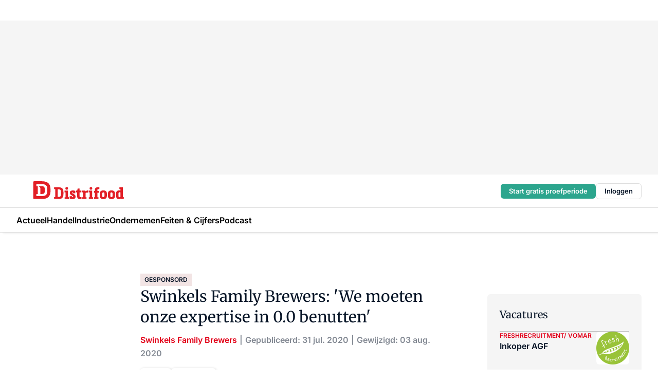

--- FILE ---
content_type: text/html;charset=utf-8
request_url: https://www.distrifood.nl/136554/swinkels-family-brewers-we-moeten-onze-expertise-in-0-0-benutten
body_size: 376999
content:
<!DOCTYPE html><html  lang="nl"><head><meta charset="utf-8"><meta name="viewport" content="width=device-width, initial-scale=1"><title>Swinkels Family Brewers: &#x27;We moeten onze expertise in 0.0 benutten&#x27;</title><link rel="preconnect" href="https://vmn-distrifood.imgix.net"><script data-vendor="c:salesfeed-TUB6ETxE" async src="https://vmndistrifood.strategy3talk.nl/" type="didomi/javascript"></script><style>:root .distrifood {--logo-sm-height:2.8rem;
--logo-sm-width:13.8rem;
--logo-sm-top-offset:0;
--logo-md-height:3.6rem;
--logo-md-width:17.8rem;
--logo-md-top-offset:-0.2rem;
--primary-color:#e20019;
--primary-color-dark:#061426;
--secondary-color:#e6cbca;
--secondary-color-medium:#f2e4e4;
--secondary-color-light:#f7f5f5;
--label-font:'inter', sans-serif;
--label-theme-font:'inter', sans-serif;
--menu-font:'inter', sans-serif;
--white-color:#fff;
--black-color:#000;
--grey-color:#838993;
--text-color:var(--primary-color-dark);
--error-color:#e63900;
--warning-color:#e6ac00;
--success-color:#18ad8d;
--article-anchor-color:var(--primary-color);
--alt-color:var(--secondary-color);
--alt-color-medium:var(--secondary-color-medium);
--alt-color-light:var(--secondary-color-light);
--bundle-highlighted-background-color:var(--secondary-color);
--bundle-highlighted-text-color:var(--primary-color-dark);
--bundle-highlighted-line-color:var(--secondary-color-medium);
--head-font:Inter, sans-serif;
--head-font-weight:700;
--notification-bg-color:rgba(212, 237, 218, 0.94);
--notification-text-color:var(--primary-color-dark);
--notification-link-color:var(--primary-color-dark);
--notification-link-hover-color:var(--primary-color-dark);
--notification-icon-color:var(--primary-color-dark);
--notification-border:0px solid var(--primary-color);}</style><style>:root {
     --adslot-top--small: 15rem;
     --adslot-top--medium: 20rem;
     --adslot-top--large: 30rem;
    }</style><style>.grid[data-v-73a357e0]{display:flex;flex-direction:column}.grid[data-v-73a357e0]>*{margin-top:var(--spacing-5)}.grid>.gapless-bottom[data-v-73a357e0]+*,.grid>.gapless-top[data-v-73a357e0],.grid[data-v-73a357e0]>:first-child{margin-top:0}</style><style>.row-wrapper.sticky[data-v-6bea25a5]{position:sticky;top:0;z-index:var(--level-1-index)}.row-wrapper.padding[data-v-6bea25a5],.row-wrapper.padding_bottom[data-v-6bea25a5],.row-wrapper.padding_inset[data-v-6bea25a5]{padding-bottom:var(--spacing-5)}.row-wrapper.padding[data-v-6bea25a5],.row-wrapper.padding_inset[data-v-6bea25a5],.row-wrapper.padding_top[data-v-6bea25a5]{padding-top:var(--spacing-5)}.row-wrapper.padding_inset[data-v-6bea25a5]{padding-left:var(--spacing-3);padding-right:var(--spacing-3)}@media(min-width:1280px){.row-wrapper.padding_inset[data-v-6bea25a5]{padding-left:var(--spacing-5);padding-right:var(--spacing-5)}}.row-wrapper.section_header[data-v-6bea25a5]{margin-bottom:calc((var(--spacing-5) - var(--spacing-4))*-1)}.row[data-v-6bea25a5]{--gap:3.2rem;display:flex;flex-direction:column;gap:var(--gap);width:100%}.row.reverse[data-v-6bea25a5]{flex-direction:column-reverse}@media(min-width:766px){.row[data-v-6bea25a5],.row.reverse[data-v-6bea25a5]{flex-direction:row}}.row .column[data-v-6bea25a5]:empty{display:none}@media(min-width:766px){.row .column.ad[data-v-6bea25a5]{flex-shrink:0;width:30rem}.row .column.article[data-v-6bea25a5]{margin-right:calc(11.5rem - var(--gap));width:59.2rem}.row .column.article[data-v-6bea25a5]:not(:only-child){margin-left:auto}}.row .column.hero[data-v-6bea25a5]{background-color:var(--neutral-color-1);margin-top:-15rem;padding:var(--spacing-4) var(--spacing-4) 0 var(--spacing-4);z-index:2}@media(min-width:766px){.row .column.hero[data-v-6bea25a5]{padding:calc(var(--spacing-3)*2) var(--spacing-7) 0 var(--spacing-7)}}@media(max-width:766px){.row .column[data-v-6bea25a5]{width:100%!important}}@media(min-width:766px){.row .column.article+.column.ad[data-v-6bea25a5]:empty{display:flex}}.row[data-v-6bea25a5]:has(.column:only-child):has(.hero){flex-direction:row}@media(max-width:766px){.row[data-v-6bea25a5]:has(.column:nth-child(2)):has(.hero){height:auto!important}}.row[data-v-6bea25a5]:has(.column:nth-child(n+3)):has([type=article_highlight]){flex-direction:column}@media(max-width:1280px){.row:has(.column:nth-child(n+3)):has([type=article_highlight]) .column[data-v-6bea25a5]{width:100%!important}}@media(max-width:1280px)and (min-width:766px){.row:has(.column:nth-child(n+3)):has([type=article_highlight]) .column[data-v-6bea25a5]:is(:nth-child(2),:nth-child(3)){width:calc(50% - 1.6rem)!important}}@media(max-width:1280px){.row[data-v-6bea25a5]:has(.column:nth-child(n+3)):has([type=article_highlight]) .component[type=article_highlight]{max-height:100%}}@media(min-width:766px){.row[data-v-6bea25a5]:has(.column:nth-child(n+3)):has([type=article_highlight]){flex-direction:row;flex-wrap:wrap;justify-content:space-between}}@media(min-width:1280px){.row[data-v-6bea25a5]:has(.column:nth-child(n+3)):has([type=article_highlight]){flex-wrap:nowrap;justify-content:unset}}section[data-v-6bea25a5]:not(:has(.row>.column:not(:empty))){display:none}</style><style>.column.article .image-block,.column.article .paywall .cta-block,.column.article .registration-block{padding-left:var(--spacing-5);padding-right:var(--spacing-5)}</style><style>.column[data-v-e27f241f]{display:flex;flex-direction:column}.column>.component[data-v-e27f241f]:not(:first-child){margin-top:var(--spacing-5)}.column>.component:not(:first-child)[type=article_author_dates][data-v-e27f241f],.column>.component:not(:first-child)[type=article_authors][data-v-e27f241f],.column>.component:not(:first-child)[type=article_dates][data-v-e27f241f],.column>.component:not(:first-child)[type=article_intro][data-v-e27f241f],.column>.component:not(:first-child)[type=article_toc_desktop][data-v-e27f241f]{margin-top:var(--spacing-2)}</style><style>.ad-slot-top[data-v-478f03bd]{background-color:var(--neutral-color-2);display:flex;justify-content:center;min-height:var(--adslot-top--small);padding:.75rem 0}@media(min-width:480px){.ad-slot-top[data-v-478f03bd]{min-height:var(--adslot-top--medium)}}@media(min-width:960px){.ad-slot-top[data-v-478f03bd]{min-height:var(--adslot-top--large)}}.hidden[data-v-478f03bd]{display:none}</style><style>[id^=div-gpt-ad][data-v-edcc89be]{align-items:center;display:flex;justify-content:center}[id^=div-gpt-ad][data-v-edcc89be]:empty{display:none}[section=full_width_ad][data-v-edcc89be]{background-color:var(--neutral-color-2);padding:1.6rem 0;position:relative}[section=full_width_ad][data-v-edcc89be]:before{background-color:inherit;content:"";height:100%;margin-right:-50vw;position:absolute;right:51%;top:0;width:150vw;z-index:-1}</style><style>.app-menu-wrapper[data-v-89194ed1]{width:100%}.app-menu[data-v-89194ed1]{z-index:var(--level-1-index)}.app-menu.open .search-bar[data-v-89194ed1]{display:none}.app-menu.fixed[data-v-89194ed1]{max-height:var(--spacing-6)}.menu-bar[data-v-89194ed1]{align-items:center;display:flex;height:4.8rem}.menu-bar.hidden[data-v-89194ed1]{display:none}.menu-bar .container[data-v-89194ed1]{height:100%}nav[data-v-89194ed1]{align-items:center;display:flex;gap:var(--spacing-2);justify-content:space-between}.search[data-v-89194ed1]{margin-left:var(--spacing-3)}.search svg[data-v-89194ed1]{display:block;height:var(--spacing-4);width:var(--spacing-4)}.search-bar[data-v-89194ed1]{display:none}.search-bar.open[data-v-89194ed1]{display:block;flex:1;margin-left:var(--spacing-3)}@media(min-width:960px){.search-bar.open[data-v-89194ed1]{flex:unset;margin-left:0}}.nav-main[data-v-89194ed1]{display:flex;flex-grow:1;opacity:1;overflow:hidden;transition:opacity 125ms ease-in;visibility:visible}.nav-main.open[data-v-89194ed1]{display:none}@media(min-width:960px){.nav-main[data-v-89194ed1]{overflow:visible}}</style><style>.top-bar[data-v-9e4a1bec]{align-items:center;display:flex;height:auto;justify-content:flex-end;padding-bottom:var(--spacing-1);padding-top:var(--spacing-1);position:relative;z-index:var(--level-2-index)}@media(min-width:960px){.top-bar[data-v-9e4a1bec]{padding-bottom:var(--spacing-2);padding-top:var(--spacing-2)}}.top-bar .app-menu[data-v-9e4a1bec]{align-items:center;display:flex;flex:1;gap:var(--spacing-3);justify-content:flex-end;list-style-type:none;margin:0;padding:0;z-index:1}@media(min-width:960px){.top-bar .app-menu[data-v-9e4a1bec]{height:var(--spacing-5);justify-content:space-between}}.top-bar .app-menu .logo-well[data-v-9e4a1bec]{align-items:center;display:flex;gap:var(--spacing-3);margin-right:auto}.top-bar .app-menu button[data-v-9e4a1bec]{align-items:center;background:none;border:none;cursor:pointer;display:flex;height:var(--spacing-5);padding:0;width:3.2rem}@media(min-width:1280px){.top-bar .app-menu button[data-v-9e4a1bec]{display:none}.top-bar .app-menu button.foldout[data-v-9e4a1bec]{display:flex}}.top-bar .app-menu .actions-wrapper[data-v-9e4a1bec]{display:flex;gap:var(--spacing-3);justify-content:flex-end;padding:0}.top-bar .app-menu .actions-wrapper li[data-v-9e4a1bec]{align-items:center;display:flex}.top-bar .app-menu .actions-wrapper li[data-v-9e4a1bec]:empty{display:none}.top-bar .app-menu .languages[data-v-9e4a1bec] a{text-decoration:none;text-transform:uppercase}.top-bar .app-menu .languages[data-v-9e4a1bec] a.active{font-weight:600}.top-bar .app-menu .languages[data-v-9e4a1bec] li:last-child{border-left:2px solid var(--neutral-color-0);margin-left:var(--spacing-1);padding-left:var(--spacing-1)}</style><style>a[data-v-257cf6b6]{align-items:center;cursor:pointer;display:flex}img[data-v-257cf6b6]{height:var(--logo-sm-height);margin-top:var(--logo-sm-top-offset);width:var(--logo-sm-width)}@media(min-width:1280px){img[data-v-257cf6b6]{height:var(--logo-md-height);margin-top:var(--logo-md-top-offset);width:var(--logo-md-width)}}</style><style>.nav-main[data-v-8a1cb5e3]{height:100%;position:relative}.nav-main[data-v-8a1cb5e3]:after{background-image:linear-gradient(90deg,#fff0,#fff);bottom:0;content:"";height:100%;opacity:1;pointer-events:none;position:absolute;right:0;top:0;transition:opacity .25s ease;width:var(--spacing-5)}@media(min-width:960px){.nav-main[data-v-8a1cb5e3]:after{content:none}}.nav-main.end[data-v-8a1cb5e3]:after{opacity:0}.nav-main>ul[data-v-8a1cb5e3]{-ms-overflow-style:none;display:flex;gap:var(--spacing-3);height:100%;list-style-type:none;overflow-x:auto;overflow-y:hidden;padding:0;scroll-behavior:smooth;scrollbar-width:none}@media(min-width:960px){.nav-main>ul[data-v-8a1cb5e3]{gap:var(--spacing-4);overflow-x:visible;overflow-y:visible}}@media(min-width:960px){.nav-main>ul>li:focus .dropdown[data-v-8a1cb5e3],.nav-main>ul>li:focus-within .dropdown[data-v-8a1cb5e3],.nav-main>ul>li:hover .dropdown[data-v-8a1cb5e3]{opacity:1;transform:scale(1) translateY(5px);visibility:visible}}.nav-main>ul>li.active a[data-v-8a1cb5e3]{position:relative}.nav-main>ul>li.active a[data-v-8a1cb5e3]:after{background:var(--active-menu,var(--primary-color));bottom:0;content:"";height:3px;position:absolute;width:100%}</style><style>span[data-v-70aa4d73]{cursor:pointer}a[data-v-70aa4d73],span[data-v-70aa4d73]{align-items:center;color:var(--black-color);display:flex;flex-shrink:0;font-family:var(--text-menu-font-family);font-size:var(--text-menu-sm-font-size);font-weight:var(--text-menu-font-weight);gap:var(--spacing-default);height:100%;position:relative;text-decoration:none;white-space:nowrap;word-break:keep-all}@media(min-width:1280px){a[data-v-70aa4d73],span[data-v-70aa4d73]{font-size:var(--text-menu-md-font-size)}}a .icon[data-v-70aa4d73],span .icon[data-v-70aa4d73]{display:none}@media(min-width:766px){a .icon[data-v-70aa4d73],span .icon[data-v-70aa4d73]{display:block}}.badge[data-v-70aa4d73]{background-color:var(--primary-color);border-radius:var(--border-radius-round);color:var(--neutral-color-1);font-family:var(--local-font-family,var(--text-tag-font-family));font-size:var(--local-font-size,var(--text-tag-sm-font-size));font-weight:var(--local-font-weight,var(--text-tag-font-weight));height:var(--spacing-3);line-height:var(--local-line-height,var(--text-tag-sm-line-height));position:absolute;right:calc(var(--spacing-2)*-1);text-align:center;text-transform:uppercase;top:0;width:var(--spacing-3)}@media(min-width:1280px){.badge[data-v-70aa4d73]{font-size:var(--local-font-size,var(--text-tag-md-font-size));font-weight:var(--local-font-weight,var(--text-tag-md-font-weight,var(--text-tag-font-weight)));line-height:var(--local-line-height,var(--text-tag-md-line-height))}}</style><style>.dropdown[data-v-b5c58b99]{background-color:var(--neutral-color-1);border-radius:var(--border-radius);box-shadow:0 3px 20px #0000001a;display:flex;flex-direction:column;gap:var(--spacing-3);list-style-type:none;opacity:0;padding:var(--spacing-4) 0;position:absolute;transform:scale(.95) translateY(0);transition:all 125ms ease-out;visibility:hidden;width:25rem;z-index:var(--level-2-index)}.dropdown .item a[data-v-b5c58b99]{display:block;font-family:var(--local-font-family,var(--text-body-font-family));font-size:var(--local-font-size,var(--text-body-sm-font-size));font-weight:var(--local-font-weight,var(--text-body-font-weight));line-height:var(--local-line-height,var(--text-body-sm-line-height));padding:0 var(--spacing-4);text-decoration:none}@media(min-width:1280px){.dropdown .item a[data-v-b5c58b99]{font-size:var(--local-font-size,var(--text-body-md-font-size));font-weight:var(--local-font-weight,var(--text-body-md-font-weight,var(--text-body-font-weight)));line-height:var(--local-line-height,var(--text-body-md-line-height))}}.dropdown .item a[data-v-b5c58b99]:hover{color:var(--primary-color)}</style><style>.actions[data-v-2d698aca]{align-items:center;display:flex;gap:var(--spacing-1);justify-content:flex-end}.action[data-v-2d698aca],.relative[data-v-2d698aca]{display:flex;position:relative}.action[data-v-2d698aca]{align-items:center;background:none;border:0;color:var(--primary-color-dark);cursor:pointer;height:2.4rem;outline:none;padding:0;text-decoration:none}.action .count[data-v-2d698aca]{align-items:center;color:var(--neutral-color-1);display:flex;font-family:var(--heading-font);font-size:1.2rem;font-weight:600;justify-content:center;line-height:var(--spacing-3)}.action .count[data-v-2d698aca],.action.unread[data-v-2d698aca]:after{background-color:#e2001a;border-radius:var(--border-radius-round);height:1.6rem;left:var(--spacing-3);position:absolute;top:calc(var(--spacing-1)*-1);width:1.6rem}.action.unread[data-v-2d698aca]:after{content:""}.action .indicator[data-v-2d698aca]{align-items:center;background-color:var(--neutral-color-4);border-radius:100%;display:flex;height:var(--spacing-3);left:var(--spacing-3);position:absolute;top:calc(var(--spacing-1)*-1);width:var(--spacing-3)}.action .indicator.authenticated[data-v-2d698aca]{background-color:#0a9e0a}.action .indicator span[data-v-2d698aca]{color:var(--white-color)}.onboarding[data-v-2d698aca],.user_logged_out[data-v-2d698aca]{position:absolute;right:-.5rem;top:4.2rem}@media(min-width:1280px){.onboarding[data-v-2d698aca],.user_logged_out[data-v-2d698aca]{right:-4rem}}@media(min-width:480px){.user_logged_in[data-v-2d698aca]{left:unset;position:absolute;right:-.5rem;top:4.2rem}}@media(min-width:480px)and (min-width:1280px){.user_logged_in[data-v-2d698aca]{right:-4rem}}.onboarding[data-v-2d698aca]{right:-4.5rem}@media(min-width:1280px){.onboarding[data-v-2d698aca]{right:-4rem}}.dropdown-enter-active[data-v-2d698aca]{transition:all .1s ease-out}.dropdown-leave-active[data-v-2d698aca]{transition:all 75ms ease-in}.dropdown-enter-from[data-v-2d698aca],.dropdown-leave-to[data-v-2d698aca]{opacity:0;transform:scale(.95) translateY(-5px)}.dropdown-enter-to[data-v-2d698aca],.dropdown-leave-from[data-v-2d698aca]{opacity:1;transform:scale(1) translateY(0)}</style><style>.app-menu-user-logged-out[data-v-89d7b9b6]{background-color:var(--neutral-color-1);border-radius:var(--border-radius);box-shadow:0 0 10px 5px #0000001a;width:30rem;z-index:var(--level-2-index)}.app-menu-user-logged-out[data-v-89d7b9b6]:before{background-color:var(--neutral-color-1);content:"";height:2rem;position:absolute;right:1.2rem;top:-1rem;transform:rotate(45deg);width:2rem}@media(min-width:1280px){.app-menu-user-logged-out[data-v-89d7b9b6]:before{right:4.7rem}}.app-menu-user-logged-out .close[data-v-89d7b9b6]{all:unset;align-self:flex-end;cursor:pointer;position:absolute;right:var(--spacing-2);top:var(--spacing-2);z-index:1}.app-menu-user-logged-out .close+li[data-v-89d7b9b6]{border-top:none;margin-top:0}.app-menu-user-logged-out ul[data-v-89d7b9b6]{display:flex;flex-direction:column;list-style-type:none;padding:var(--spacing-1) 0}.app-menu-user-logged-out ul>li[data-v-89d7b9b6]{border-top:1px solid var(--border-color);padding:var(--spacing-1) var(--spacing-4);position:relative}.app-menu-user-logged-out ul>li[data-v-89d7b9b6]:first-of-type{padding-right:var(--spacing-5)}.app-menu-user-logged-out ul>li+li.remove-border[data-v-89d7b9b6],.app-menu-user-logged-out ul>li.remove-border+li[data-v-89d7b9b6],.app-menu-user-logged-out ul>li[data-v-89d7b9b6]:first-child{border-top:none;margin-top:0}.app-menu-user-logged-out ul>li[data-v-89d7b9b6]:empty{display:none}.app-menu-user-logged-out ul>li p[data-v-89d7b9b6],.app-menu-user-logged-out ul>li span[data-v-89d7b9b6]:not(.icon){display:inline-block;font-family:var(--local-font-family,var(--text-body-font-family));font-size:var(--local-font-size,var(--text-body-sm-font-size));font-weight:var(--local-font-weight,var(--text-body-font-weight));line-height:var(--local-line-height,var(--text-body-sm-line-height));overflow:hidden;text-overflow:ellipsis;width:100%}@media(min-width:1280px){.app-menu-user-logged-out ul>li p[data-v-89d7b9b6],.app-menu-user-logged-out ul>li span[data-v-89d7b9b6]:not(.icon){font-size:var(--local-font-size,var(--text-body-md-font-size));font-weight:var(--local-font-weight,var(--text-body-md-font-weight,var(--text-body-font-weight)));line-height:var(--local-line-height,var(--text-body-md-line-height))}}.app-menu-user-logged-out ul>li.highlight[data-v-89d7b9b6]{animation:shadow-pulse-89d7b9b6 .5s infinite alternate}.app-menu-user-logged-out ul>li.highlight+li[data-v-89d7b9b6]{border-top:none}.app-menu-user-logged-out ul>li .link[data-v-89d7b9b6]{all:unset;align-items:center;cursor:pointer;display:flex;font-family:var(--local-font-family,var(--text-body-font-family));font-size:var(--local-font-size,var(--text-body-sm-font-size));font-weight:var(--local-font-weight,var(--text-body-font-weight));justify-content:space-between;line-height:var(--local-line-height,var(--text-body-sm-line-height));-webkit-text-decoration:solid underline transparent 1px;text-decoration:solid underline transparent 1px;text-underline-offset:var(--spacing-default);transition:color var(--transition-speed),text-decoration-color var(--transition-speed);vertical-align:text-top}@media(min-width:1280px){.app-menu-user-logged-out ul>li .link[data-v-89d7b9b6]{font-size:var(--local-font-size,var(--text-body-md-font-size));font-weight:var(--local-font-weight,var(--text-body-md-font-weight,var(--text-body-font-weight)));line-height:var(--local-line-height,var(--text-body-md-line-height))}}.app-menu-user-logged-out ul>li .link[data-v-89d7b9b6]:hover{text-decoration-color:#000}.app-menu-user-logged-out ul>li .link.small[data-v-89d7b9b6]{font-family:var(--local-font-family,var(--text-note-font-family));font-size:var(--local-font-size,var(--text-note-sm-font-size));font-weight:var(--local-font-weight,var(--text-note-font-weight));line-height:var(--local-line-height,var(--text-note-sm-line-height));margin-bottom:var(--spacing-2);margin-top:.4rem;text-decoration:underline}.app-menu-user-logged-out ul>li .link.small[data-v-89d7b9b6]:hover{text-decoration-color:transparent}@media(min-width:1280px){.app-menu-user-logged-out ul>li .link.small[data-v-89d7b9b6]{font-size:var(--local-font-size,var(--text-note-md-font-size));font-weight:var(--local-font-weight,var(--text-note-md-font-weight,var(--text-note-font-weight)));line-height:var(--local-line-height,var(--text-note-md-line-height))}}.app-menu-user-logged-out ul>li .toggle[data-v-89d7b9b6]{align-items:center;display:flex;font-family:var(--local-font-family,var(--text-body-font-family));font-size:var(--local-font-size,var(--text-body-sm-font-size));font-weight:var(--local-font-weight,var(--text-body-font-weight));gap:var(--spacing-1);justify-content:space-between;line-height:var(--local-line-height,var(--text-body-sm-line-height))}@media(min-width:1280px){.app-menu-user-logged-out ul>li .toggle[data-v-89d7b9b6]{font-size:var(--local-font-size,var(--text-body-md-font-size));font-weight:var(--local-font-weight,var(--text-body-md-font-weight,var(--text-body-font-weight)));line-height:var(--local-line-height,var(--text-body-md-line-height))}}.app-menu-user-logged-out ul>li .toggle .icon[data-v-89d7b9b6]{flex-shrink:0;margin-left:auto}@keyframes shadow-pulse-89d7b9b6{0%{box-shadow:var(--primary-color) 0 0 3px 2px}to{box-shadow:var(--primary-color) 0 0 6px 2px}}</style><style>nav[data-v-472432dc]{display:none}@media(min-width:1024px){nav[data-v-472432dc]{display:block;height:100%;position:relative;top:0}.toc-wrapper[data-v-472432dc]{position:sticky;top:15rem}}h4[data-v-472432dc]{font-family:var(--local-font-family,var(--text-h3-font-family));font-size:var(--local-font-size,var(--text-h3-sm-font-size));font-weight:var(--local-font-weight,var(--text-h3-font-weight));line-height:var(--local-line-height,var(--text-h3-sm-line-height));margin-bottom:var(--spacing-3)}@media(min-width:1280px){h4[data-v-472432dc]{font-size:var(--local-font-size,var(--text-h3-md-font-size));font-weight:var(--local-font-weight,var(--text-h3-md-font-weight,var(--text-h3-font-weight)));line-height:var(--local-line-height,var(--text-h3-md-line-height))}}ul[data-v-472432dc]{display:flex;flex:1;flex-direction:column;gap:var(--spacing-2);list-style-type:none;overflow:hidden;padding:0}@media(min-width:766px){ul[data-v-472432dc]{max-width:22rem;word-break:break-word}}ul li[data-v-472432dc]{display:flex;padding-left:2rem}ul li a[data-v-472432dc]{color:var(--neutral-color-0);font-family:var(--local-font-family,var(--text-article-body-font-family));font-size:var(--local-font-size,var(--text-article-body-sm-font-size));font-weight:var(--local-font-weight,var(--text-article-body-font-weight));line-height:var(--local-line-height,var(--text-article-body-sm-line-height));text-decoration:none}@media(min-width:1280px){ul li a[data-v-472432dc]{font-size:var(--local-font-size,var(--text-article-body-md-font-size));font-weight:var(--local-font-weight,var(--text-article-body-md-font-weight,var(--text-article-body-font-weight)));line-height:var(--local-line-height,var(--text-article-body-md-line-height))}}ul li.active[data-v-472432dc]{border-left:4px solid var(--primary-color);padding-left:calc(2rem - 4px)}ul li.active a[data-v-472432dc]{color:var(--primary-color);font-weight:600}</style><style>.headline[data-v-61555ae3]{align-items:flex-start;display:flex;flex-direction:column;gap:1.2rem}h1[data-v-61555ae3]{font-family:var(--local-font-family,var(--text-h1-font-family));font-size:var(--local-font-size,var(--text-h1-sm-font-size));font-weight:var(--local-font-weight,var(--text-h1-font-weight));line-height:var(--local-line-height,var(--text-h1-sm-line-height));text-wrap:balance}@media(min-width:1280px){h1[data-v-61555ae3]{font-size:var(--local-font-size,var(--text-h1-md-font-size));font-weight:var(--local-font-weight,var(--text-h1-md-font-weight,var(--text-h1-font-weight)));line-height:var(--local-line-height,var(--text-h1-md-line-height))}}</style><style>.label[data-v-18c593f2]{background-color:var(--secondary-color-medium);display:inline-flex;font-family:var(--local-font-family,var(--text-tag-font-family));font-size:var(--local-font-size,var(--text-tag-sm-font-size));font-weight:var(--local-font-weight,var(--text-tag-font-weight));line-height:var(--local-line-height,var(--text-tag-sm-line-height));padding:var(--spacing-default) var(--spacing-1);text-transform:uppercase}.label.exclusive[data-v-18c593f2]{background-color:var(--primary-color);color:var(--neutral-color-1)}@media(min-width:1280px){.label[data-v-18c593f2]{font-size:var(--local-font-size,var(--text-tag-md-font-size));font-weight:var(--local-font-weight,var(--text-tag-md-font-weight,var(--text-tag-font-weight)));line-height:var(--local-line-height,var(--text-tag-md-line-height))}}</style><style>.authors+.dates[data-v-f6e633bc]:before{color:var(--grey-color);content:"|";display:inline-block;font-family:var(--local-font-family,var(--text-h4-font-family));font-size:var(--local-font-size,var(--text-h4-sm-font-size));font-weight:var(--local-font-weight,var(--text-h4-font-weight));line-height:var(--local-line-height,var(--text-h4-sm-line-height));text-align:center;width:1.6rem}@media(min-width:1280px){.authors+.dates[data-v-f6e633bc]:before{font-size:var(--local-font-size,var(--text-h4-md-font-size));font-weight:var(--local-font-weight,var(--text-h4-md-font-weight,var(--text-h4-font-weight)));line-height:var(--local-line-height,var(--text-h4-md-line-height))}}</style><style>aside[data-v-23b9bcb7]{display:inline-block}aside .author[data-v-23b9bcb7]{display:inline}aside .author+.author[data-v-23b9bcb7]:before{color:var(--grey-color);content:"|";display:inline-block;font-family:var(--local-font-family,var(--text-h4-font-family));font-size:var(--local-font-size,var(--text-h4-sm-font-size));font-weight:var(--local-font-weight,var(--text-h4-font-weight));line-height:var(--local-line-height,var(--text-h4-sm-line-height));text-align:center;width:1.6rem}@media(min-width:1280px){aside .author+.author[data-v-23b9bcb7]:before{font-size:var(--local-font-size,var(--text-h4-md-font-size));font-weight:var(--local-font-weight,var(--text-h4-md-font-weight,var(--text-h4-font-weight)));line-height:var(--local-line-height,var(--text-h4-md-line-height))}}.name[data-v-23b9bcb7]{color:var(--primary-color);font-family:var(--local-font-family,var(--text-h4-font-family));font-size:var(--local-font-size,var(--text-h4-sm-font-size));font-weight:var(--local-font-weight,var(--text-h4-font-weight));line-height:var(--local-line-height,var(--text-h4-sm-line-height))}@media(min-width:1280px){.name[data-v-23b9bcb7]{font-size:var(--local-font-size,var(--text-h4-md-font-size));font-weight:var(--local-font-weight,var(--text-h4-md-font-weight,var(--text-h4-font-weight)));line-height:var(--local-line-height,var(--text-h4-md-line-height))}}a[data-v-23b9bcb7]{text-decoration:none}a[data-v-23b9bcb7]:hover{text-decoration:underline}</style><style>aside[data-v-32eeff3d]{display:inline-block}span[data-v-32eeff3d]{color:var(--grey-color);font-family:var(--local-font-family,var(--text-h4-font-family));font-size:var(--local-font-size,var(--text-h4-sm-font-size));font-weight:var(--local-font-weight,var(--text-h4-font-weight));line-height:var(--local-line-height,var(--text-h4-sm-line-height))}@media(min-width:1280px){span[data-v-32eeff3d]{font-size:var(--local-font-size,var(--text-h4-md-font-size));font-weight:var(--local-font-weight,var(--text-h4-md-font-weight,var(--text-h4-font-weight)));line-height:var(--local-line-height,var(--text-h4-md-line-height))}}span+span[data-v-32eeff3d]:before{content:"|";display:inline-block;text-align:center;width:1.6rem}</style><style>.sharing[data-v-91b46a52]{align-items:center;display:flex;gap:var(--spacing-2);justify-content:center;margin-top:var(--spacing-3)!important}.sharing-relative[data-v-91b46a52]{position:relative}@media(min-width:766px){.sharing[data-v-91b46a52]{gap:var(--spacing-3);justify-content:flex-start}}button[data-v-91b46a52]{align-items:center;background-color:var(--neutral-color-1);border:none;border-radius:var(--border-radius);box-shadow:1px 1px 5px #0003;color:var(--primary-color-dark);cursor:pointer;display:flex;font-family:var(--local-font-family,var(--text-button-font-family));font-size:var(--local-font-size,var(--text-button-sm-font-size));font-weight:var(--local-font-weight,var(--text-button-font-weight));gap:var(--spacing-1);height:3.2rem;justify-content:flex-start;line-height:var(--local-line-height,var(--text-button-sm-line-height));padding:0 var(--spacing-2)}@media(min-width:1280px){button[data-v-91b46a52]{font-size:var(--local-font-size,var(--text-button-md-font-size));font-weight:var(--local-font-weight,var(--text-button-md-font-weight,var(--text-button-font-weight)));line-height:var(--local-line-height,var(--text-button-md-line-height))}}</style><style>button[data-v-d27781d9]{background-color:var(--neutral-color-1);height:3.2rem;overflow:hidden;padding:0 var(--spacing-2);position:relative;transition:width var(--transition-speed) ease;transition-behavior:allow-discrete}button[data-v-d27781d9]:disabled{cursor:not-allowed}.progress[data-v-d27781d9]{background-color:var(--primary-color);bottom:0;height:3px;left:0;position:absolute;right:0}span[data-v-d27781d9]{font-size:1.1rem}@media(min-width:766px){span[data-v-d27781d9]{font-size:1.3rem}}span.loading[data-v-d27781d9]{display:none}@media(min-width:766px){span.loading[data-v-d27781d9]{display:inline}}span span[data-v-d27781d9]{color:var(--neutral-color-5)}</style><style>figure[data-v-42cc1945]{display:flex;flex-direction:column;position:relative}iframe[data-v-42cc1945],img[data-v-42cc1945]{border-radius:var(--border-radius);width:100%}img[data-v-42cc1945]{aspect-ratio:16/9;height:auto}figcaption[data-v-42cc1945]{color:var(--grey-color);display:flex;font-family:var(--local-font-family,var(--text-note-font-family));font-size:var(--local-font-size,var(--text-note-sm-font-size));font-weight:var(--local-font-weight,var(--text-note-font-weight));line-height:var(--local-line-height,var(--text-note-sm-line-height));margin-top:var(--spacing-1);text-align:left}@media(min-width:1280px){figcaption[data-v-42cc1945]{font-size:var(--local-font-size,var(--text-note-md-font-size));font-weight:var(--local-font-weight,var(--text-note-md-font-weight,var(--text-note-font-weight)));line-height:var(--local-line-height,var(--text-note-md-line-height))}}</style><style>.update-reason[data-v-4d60542b]{background-color:var(--secondary-color-medium);display:flex;gap:var(--spacing-1);padding:var(--spacing-1)}</style><style>a[data-v-658fbb01],span[data-v-658fbb01]{color:var(--primary-color);font-family:var(--local-font-family,var(--text-intro-font-family));font-size:var(--local-font-size,var(--text-intro-sm-font-size));font-weight:var(--local-font-weight,var(--text-intro-font-weight));line-height:var(--local-line-height,var(--text-intro-sm-line-height));margin-right:.5rem;text-decoration:none}@media(min-width:1280px){a[data-v-658fbb01],span[data-v-658fbb01]{font-size:var(--local-font-size,var(--text-intro-md-font-size));font-weight:var(--local-font-weight,var(--text-intro-md-font-weight,var(--text-intro-font-weight)));line-height:var(--local-line-height,var(--text-intro-md-line-height))}}a.capitalize[data-v-658fbb01],span.capitalize[data-v-658fbb01]{text-transform:capitalize}a.uppercase[data-v-658fbb01],span.uppercase[data-v-658fbb01]{text-transform:uppercase}a.lowercase[data-v-658fbb01],span.lowercase[data-v-658fbb01]{text-transform:lowercase}a[data-v-658fbb01]:hover{text-decoration:underline}p[data-v-658fbb01]{font-family:var(--local-font-family,var(--text-intro-font-family));font-size:1.7rem;font-size:var(--local-font-size,var(--text-intro-sm-font-size));font-weight:var(--local-font-weight,var(--text-intro-font-weight));line-height:2.8rem;line-height:var(--local-line-height,var(--text-intro-sm-line-height));position:relative}@media(min-width:1280px){p[data-v-658fbb01]{font-size:var(--local-font-size,var(--text-intro-md-font-size));font-weight:var(--local-font-weight,var(--text-intro-md-font-weight,var(--text-intro-font-weight)));line-height:var(--local-line-height,var(--text-intro-md-line-height))}}@media(min-width:766px){p[data-v-658fbb01]{font-size:2rem;line-height:3.2rem}}p.fade[data-v-658fbb01]:after{background:transparent linear-gradient(transparent 0,var(--neutral-color-1));content:"";display:block;height:100%;left:0;position:absolute;right:0;top:0;width:100%}p.blur[data-v-658fbb01]{filter:blur(.5rem);-webkit-user-select:none;-moz-user-select:none;user-select:none}p.increased-font-size[data-v-658fbb01]{--text-intro-sm-font-size:1.7rem;--text-intro-sm-line-height:2.8rem}@media(min-width:1280px){p.increased-font-size[data-v-658fbb01]{--text-intro-md-font-size:2.4rem;--text-intro-md-line-height:3.6rem}}</style><style>@media(min-width:1024px){nav[data-v-8d2aa49f]{display:none}}h4[data-v-8d2aa49f]{font-family:var(--local-font-family,var(--text-h3-font-family));font-size:var(--local-font-size,var(--text-h3-sm-font-size));font-weight:var(--local-font-weight,var(--text-h3-font-weight));line-height:var(--local-line-height,var(--text-h3-sm-line-height));margin-bottom:var(--spacing-3)}@media(min-width:1280px){h4[data-v-8d2aa49f]{font-size:var(--local-font-size,var(--text-h3-md-font-size));font-weight:var(--local-font-weight,var(--text-h3-md-font-weight,var(--text-h3-font-weight)));line-height:var(--local-line-height,var(--text-h3-md-line-height))}}ul[data-v-8d2aa49f]{flex-direction:column;gap:var(--spacing-2);overflow:hidden;padding:0}ul[data-v-8d2aa49f],ul li[data-v-8d2aa49f]{display:flex}ul li[data-v-8d2aa49f]{align-items:center;gap:var(--spacing-default)}ul li a[data-v-8d2aa49f],ul li span[data-v-8d2aa49f]{color:var(--primary-color)}ul li a[data-v-8d2aa49f]{font-family:var(--local-font-family,var(--text-article-body-font-family));font-size:var(--local-font-size,var(--text-article-body-sm-font-size));font-weight:var(--local-font-weight,var(--text-article-body-font-weight));line-height:var(--local-line-height,var(--text-article-body-sm-line-height));text-decoration:none}@media(min-width:1280px){ul li a[data-v-8d2aa49f]{font-size:var(--local-font-size,var(--text-article-body-md-font-size));font-weight:var(--local-font-weight,var(--text-article-body-md-font-weight,var(--text-article-body-font-weight)));line-height:var(--local-line-height,var(--text-article-body-md-line-height))}}</style><style>figure.l+.component.types-article-content{margin-top:-2.5rem!important}.types-article-content>:not(p)+p,.types-article-content>aside,.types-article-content>div,.types-article-content>figure,.types-article-content>h2,.types-article-content>h3,.types-article-content>h4,.types-article-content>hr,.types-article-content>iframe,.types-article-content>ul{margin-top:var(--spacing-4)}.types-article-content>h2{font-family:var(--local-font-family,var(--text-h2-font-family));font-size:var(--local-font-size,var(--text-h2-sm-font-size));font-weight:var(--local-font-weight,var(--text-h2-font-weight));line-height:var(--local-line-height,var(--text-h2-sm-line-height))}@media(min-width:1280px){.types-article-content>h2{font-size:var(--local-font-size,var(--text-h2-md-font-size));font-weight:var(--local-font-weight,var(--text-h2-md-font-weight,var(--text-h2-font-weight)));line-height:var(--local-line-height,var(--text-h2-md-line-height))}}.types-article-content>h2+h3{margin-top:var(--spacing-2)}.types-article-content>h3{font-family:var(--local-font-family,var(--text-h3-font-family));font-size:var(--local-font-size,var(--text-h3-sm-font-size));font-weight:var(--local-font-weight,var(--text-h3-font-weight));line-height:var(--local-line-height,var(--text-h3-sm-line-height))}@media(min-width:1280px){.types-article-content>h3{font-size:var(--local-font-size,var(--text-h3-md-font-size));font-weight:var(--local-font-weight,var(--text-h3-md-font-weight,var(--text-h3-font-weight)));line-height:var(--local-line-height,var(--text-h3-md-line-height))}}.types-article-content>h4{font-family:var(--local-font-family,var(--text-h4-font-family));font-size:var(--local-font-size,var(--text-h4-sm-font-size));font-weight:var(--local-font-weight,var(--text-h4-font-weight));line-height:var(--local-line-height,var(--text-h4-sm-line-height))}@media(min-width:1280px){.types-article-content>h4{font-size:var(--local-font-size,var(--text-h4-md-font-size));font-weight:var(--local-font-weight,var(--text-h4-md-font-weight,var(--text-h4-font-weight)));line-height:var(--local-line-height,var(--text-h4-md-line-height))}}.types-article-content>hr{border:none;border-top:1px solid var(--neutral-color-3)}.types-article-content>p,.types-article-content>ul li{font-family:var(--local-font-family,var(--text-article-body-font-family));font-size:var(--local-font-size,var(--text-article-body-sm-font-size));font-weight:var(--local-font-weight,var(--text-article-body-font-weight));line-height:var(--local-line-height,var(--text-article-body-sm-line-height))}@media(min-width:1280px){.types-article-content>p,.types-article-content>ul li{font-size:var(--local-font-size,var(--text-article-body-md-font-size));font-weight:var(--local-font-weight,var(--text-article-body-md-font-weight,var(--text-article-body-font-weight)));line-height:var(--local-line-height,var(--text-article-body-md-line-height))}}.types-article-content>h2+p{margin-top:var(--spacing-3)}.types-article-content [id^=div-gpt-ad]:empty+p,.types-article-content>.did-not-fill+p,.types-article-content>p+p{margin-top:var(--spacing-4)}.types-article-content>h1 p,.types-article-content>h2 p,.types-article-content>h3 p,.types-article-content>h4 p,.types-article-content>h5 p{margin-top:var(--spacing-1)}.types-article-content>figure{max-width:100%}.types-article-content>figure img{block-size:auto;border-radius:var(--border-radius);max-inline-size:100%}.types-article-content>figure.is-type-video iframe{aspect-ratio:16/9;height:auto;inline-size:100%}.types-article-content p img{height:auto;width:100%}.types-article-content p sub{line-height:0}.types-article-content>figcaption,.types-article-content>figure figcaption{color:var(--grey-color);font-family:var(--local-font-family,var(--text-note-font-family));font-size:var(--local-font-size,var(--text-note-sm-font-size));font-weight:var(--local-font-weight,var(--text-note-font-weight));line-height:var(--local-line-height,var(--text-note-sm-line-height));margin-top:var(--spacing-1)}@media(min-width:1280px){.types-article-content>figcaption,.types-article-content>figure figcaption{font-size:var(--local-font-size,var(--text-note-md-font-size));font-weight:var(--local-font-weight,var(--text-note-md-font-weight,var(--text-note-font-weight)));line-height:var(--local-line-height,var(--text-note-md-line-height))}}.types-article-content .external,.types-article-content>p a{color:var(--article-anchor-color);position:relative;text-decoration:underline;text-underline-offset:var(--spacing-default);transition:color var(--transition-speed),text-decoration-color var(--transition-speed);width:-moz-fit-content;width:fit-content}.types-article-content .external:hover,.types-article-content>p a:hover{color:var(--article-anchor-hover-color,var(--primary-color))}.types-article-content .external:visited,.types-article-content>p a:visited{color:var(--article-anchor-visited-color)}.types-article-content .external.external:after,.types-article-content>p a.external:after{--svg:url("data:image/svg+xml;charset=utf-8,%3Csvg xmlns='http://www.w3.org/2000/svg' width='32' height='32' viewBox='0 0 32 32'%3E%3Cg fill='none'%3E%3Cg stroke='currentColor' stroke-linecap='round' stroke-linejoin='round' stroke-miterlimit='1.5' clip-path='url(%23a)'%3E%3Cpath stroke-width='1.983' d='M5 16.064h18.984'/%3E%3Cpath stroke-width='2' d='m17.292 8 8 8-8 8'/%3E%3C/g%3E%3Cdefs%3E%3CclipPath id='a'%3E%3Cpath fill='%23fff' d='M4 7h23v18H4z'/%3E%3C/clipPath%3E%3C/defs%3E%3C/g%3E%3C/svg%3E");background:var(--secondary-color) var(--svg) no-repeat;background-size:2rem;border-radius:var(--border-radius-round);color:var(--primary-color-dark);content:"";display:inline-block;height:2rem;margin-left:var(--spacing-default);position:relative;top:4px;transform:rotate(-45deg);width:2rem}.types-article-content .external:has(img),.types-article-content>p a:has(img){border:none}.types-article-content .external:has(img):hover,.types-article-content>p a:has(img):hover{border:none}.types-article-content iframe[id*=kaltura_player_]{width:100%}@media(min-width:960px){.types-article-content .eapps-testimonials-slider{max-width:42rem}}@media(min-width:1024px){.types-article-content .eapps-testimonials-slider{max-width:50rem}}@media(min-width:1280px){.types-article-content .eapps-testimonials-slider{max-width:70rem}}.types-article-content div[type=newsletter_subscribe].has-border{padding:var(--spacing-4)}.types-article-content div[type=newsletter_subscribe].has-border-top.has-border-bottom{padding-bottom:var(--spacing-4);padding-top:var(--spacing-4)}.types-article-content div[type=newsletter_subscribe].has-border-top.has-border-bottom .image{margin-bottom:0}.types-article-content .has-small-font-size table{font-family:var(--local-font-family,var(--text-note-font-family));font-size:var(--local-font-size,var(--text-note-sm-font-size));font-weight:var(--local-font-weight,var(--text-note-font-weight));line-height:var(--local-line-height,var(--text-note-sm-line-height))}@media(min-width:1280px){.types-article-content .has-small-font-size table{font-size:var(--local-font-size,var(--text-note-md-font-size));font-weight:var(--local-font-weight,var(--text-note-md-font-weight,var(--text-note-font-weight)));line-height:var(--local-line-height,var(--text-note-md-line-height))}}.types-article-content .has-small-font-size table th{font-family:var(--local-font-family,var(--text-note-font-family));font-size:var(--local-font-size,var(--text-note-sm-font-size));font-weight:var(--local-font-weight,var(--text-note-font-weight));line-height:var(--local-line-height,var(--text-note-sm-line-height))}@media(min-width:1280px){.types-article-content .has-small-font-size table th{font-size:var(--local-font-size,var(--text-note-md-font-size));font-weight:var(--local-font-weight,var(--text-note-md-font-weight,var(--text-note-font-weight)));line-height:var(--local-line-height,var(--text-note-md-line-height))}}.types-article-content table thead{background-color:var(--secondary-color)}.types-article-content table th{font-family:var(--local-font-family,var(--text-h4-font-family));font-size:var(--local-font-size,var(--text-h4-sm-font-size));font-weight:var(--local-font-weight,var(--text-h4-font-weight));line-height:var(--local-line-height,var(--text-h4-sm-line-height));padding:var(--spacing-3);text-align:left}@media(min-width:1280px){.types-article-content table th{font-size:var(--local-font-size,var(--text-h4-md-font-size));font-weight:var(--local-font-weight,var(--text-h4-md-font-weight,var(--text-h4-font-weight)));line-height:var(--local-line-height,var(--text-h4-md-line-height))}}.types-article-content table tbody tr{background-color:var(--secondary-color-medium);overflow:hidden;transition:background-color var(--transition-speed) ease-in}.types-article-content table tbody tr:hover{background-color:var(--secondary-color)}.types-article-content table tbody tr td{padding:var(--spacing-3)}.types-article-content table tbody tr td:first-child{border-bottom-left-radius:var(--border-radius);border-top-left-radius:var(--border-radius)}.types-article-content table tbody tr td:last-child{border-bottom-right-radius:var(--border-radius);border-top-right-radius:var(--border-radius)}.increased-font-size{--text-body-sm-font-size:1.6rem;--text-body-sm-line-height:2.4rem;--text-article-body-sm-font-size:1.6rem;--text-article-body-sm-line-height:2.4rem}@media(min-width:1280px){.increased-font-size{--text-body-md-font-size:1.6rem;--text-body-md-line-height:2.4rem;--text-article-body-md-font-size:2rem;--text-article-body-md-line-height:3.2rem}}</style><style>.authors[data-v-94206e50]{border-top:1px solid var(--border-color);gap:var(--spacing-5);padding-top:var(--spacing-5)}.author[data-v-94206e50],.authors[data-v-94206e50]{display:flex;flex-direction:column}.author[data-v-94206e50]{gap:var(--spacing-3)}@media(min-width:766px){.author[data-v-94206e50]{align-items:flex-start;padding:0 4rem}}.info[data-v-94206e50]{display:flex;gap:var(--spacing-2)}@media(min-width:766px){.info[data-v-94206e50]{gap:var(--spacing-5)}}.name[data-v-94206e50]{display:flex;flex-direction:column;gap:var(--spacing-1)}@media(min-width:766px){.name[data-v-94206e50]{align-self:center}}.content[data-v-94206e50]{display:flex;display:none;flex-direction:column;gap:var(--spacing-3)}@media(min-width:766px){.content[data-v-94206e50]{display:flex;gap:var(--spacing-4)}}.content.open[data-v-94206e50]{display:flex}img[data-v-94206e50]{align-self:flex-start;border-radius:var(--border-radius-round);flex-shrink:0;height:5.9rem;-o-object-fit:cover;object-fit:cover;width:5.9rem}@media(min-width:766px){img[data-v-94206e50]{height:var(--spacing-7);width:var(--spacing-7)}}.expand[data-v-94206e50]{display:flex;flex-shrink:0;justify-content:flex-end;margin-left:auto;width:3rem}@media(min-width:766px){.expand[data-v-94206e50]{display:none}}.expand svg[data-v-94206e50]{align-self:flex-start;transition:transform var(--transition-speed);width:var(--spacing-3)}.expand svg.open[data-v-94206e50]{transform:rotate(90deg)}h3[data-v-94206e50]{font-family:var(--local-font-family,var(--text-h3-font-family));font-size:var(--local-font-size,var(--text-h3-sm-font-size));font-weight:var(--local-font-weight,var(--text-h3-font-weight));line-height:var(--local-line-height,var(--text-h3-sm-line-height))}@media(min-width:1280px){h3[data-v-94206e50]{font-size:var(--local-font-size,var(--text-h3-md-font-size));font-weight:var(--local-font-weight,var(--text-h3-md-font-weight,var(--text-h3-font-weight)));line-height:var(--local-line-height,var(--text-h3-md-line-height))}}h3 a[data-v-94206e50]{text-decoration-color:transparent}h3 a[data-v-94206e50]:hover{text-decoration:underline;text-decoration-color:var(--neutral-color-0);text-underline-offset:var(--spacing-default);transition:-webkit-text-decoration var(--transition-speed) ease;transition:text-decoration var(--transition-speed) ease;transition:text-decoration var(--transition-speed) ease,-webkit-text-decoration var(--transition-speed) ease}p[data-v-94206e50]{color:var(--primary-color);font-family:var(--local-font-family,var(--text-tag-font-family));font-size:var(--local-font-size,var(--text-tag-sm-font-size));font-weight:var(--local-font-weight,var(--text-tag-font-weight));line-height:var(--local-line-height,var(--text-tag-sm-line-height));text-transform:uppercase}@media(min-width:1280px){p[data-v-94206e50]{font-size:var(--local-font-size,var(--text-tag-md-font-size));font-weight:var(--local-font-weight,var(--text-tag-md-font-weight,var(--text-tag-font-weight)));line-height:var(--local-line-height,var(--text-tag-md-line-height))}}.body[data-v-94206e50]{font-family:var(--local-font-family,var(--text-body-font-family));font-size:var(--local-font-size,var(--text-body-sm-font-size));font-weight:var(--local-font-weight,var(--text-body-font-weight));line-height:var(--local-line-height,var(--text-body-sm-line-height))}@media(min-width:1280px){.body[data-v-94206e50]{font-size:var(--local-font-size,var(--text-body-md-font-size));font-weight:var(--local-font-weight,var(--text-body-md-font-weight,var(--text-body-font-weight)));line-height:var(--local-line-height,var(--text-body-md-line-height))}}ul[data-v-94206e50]{gap:var(--spacing-1);list-style-type:none;padding:0}ul[data-v-94206e50],ul li a[data-v-94206e50]{display:flex}ul li a[data-v-94206e50]{align-items:center;background:var(--primary-color);border-radius:100%;height:3.6rem;justify-content:center;text-decoration:none;width:3.6rem}ul li a span[data-v-94206e50]{color:var(--neutral-color-2)}</style><style>.consent[data-v-334f582f]{background-color:var(--secondary-color);display:flex;flex-direction:column;gap:var(--spacing-3);padding:var(--spacing-4)}.consent h3[data-v-334f582f]{font-family:var(--local-font-family,var(--text-h3-font-family));font-size:var(--local-font-size,var(--text-h3-sm-font-size));font-weight:var(--local-font-weight,var(--text-h3-font-weight));line-height:var(--local-line-height,var(--text-h3-sm-line-height))}@media(min-width:1280px){.consent h3[data-v-334f582f]{font-size:var(--local-font-size,var(--text-h3-md-font-size));font-weight:var(--local-font-weight,var(--text-h3-md-font-weight,var(--text-h3-font-weight)));line-height:var(--local-line-height,var(--text-h3-md-line-height))}}.consent p[data-v-334f582f]{font-family:var(--local-font-family,var(--text-body-font-family));font-size:var(--local-font-size,var(--text-body-sm-font-size));font-weight:var(--local-font-weight,var(--text-body-font-weight));line-height:var(--local-line-height,var(--text-body-sm-line-height))}@media(min-width:1280px){.consent p[data-v-334f582f]{font-size:var(--local-font-size,var(--text-body-md-font-size));font-weight:var(--local-font-weight,var(--text-body-md-font-weight,var(--text-body-font-weight)));line-height:var(--local-line-height,var(--text-body-md-line-height))}}.consent label[data-v-334f582f]{align-self:center}</style><style>img[data-v-5c1dc002]{border-radius:var(--border-radius);height:var(--spacing-6);width:var(--spacing-6)}h2[data-v-5c1dc002]{font-family:var(--local-font-family,var(--text-intro-font-family));font-size:var(--local-font-size,var(--text-intro-sm-font-size));font-weight:var(--local-font-weight,var(--text-intro-font-weight));line-height:var(--local-line-height,var(--text-intro-sm-line-height))}@media(min-width:1280px){h2[data-v-5c1dc002]{font-size:var(--local-font-size,var(--text-intro-md-font-size));font-weight:var(--local-font-weight,var(--text-intro-md-font-weight,var(--text-intro-font-weight)));line-height:var(--local-line-height,var(--text-intro-md-line-height))}}ol[data-v-5c1dc002]{background-color:var(--neutral-color-2);border-radius:var(--border-radius);display:flex;flex-direction:column;gap:var(--spacing-3);list-style-type:none;padding:var(--spacing-4)}ol li[data-v-5c1dc002]{border-bottom:1px solid var(--neutral-color-4);padding-bottom:var(--spacing-3)}ol li[data-v-5c1dc002]:last-child{border-bottom:none}ol a[data-v-5c1dc002]{display:flex;gap:var(--spacing-default);justify-content:space-between;text-decoration:none}ol a h3[data-v-5c1dc002]{text-decoration-color:transparent}ol a:hover h3[data-v-5c1dc002]{text-decoration:underline;text-decoration-color:var(--neutral-color-0);text-underline-offset:var(--spacing-default);transition:-webkit-text-decoration var(--transition-speed) ease;transition:text-decoration var(--transition-speed) ease;transition:text-decoration var(--transition-speed) ease,-webkit-text-decoration var(--transition-speed) ease}.text[data-v-5c1dc002]{display:flex;flex-direction:column;gap:var(--spacing-default)}.text p[data-v-5c1dc002]{color:var(--primary-color);font-family:var(--local-font-family,var(--text-tag-font-family));font-size:var(--local-font-size,var(--text-tag-sm-font-size));font-weight:var(--local-font-weight,var(--text-tag-font-weight));line-height:var(--local-line-height,var(--text-tag-sm-line-height));text-transform:uppercase}@media(min-width:1280px){.text p[data-v-5c1dc002]{font-size:var(--local-font-size,var(--text-tag-md-font-size));font-weight:var(--local-font-weight,var(--text-tag-md-font-weight,var(--text-tag-font-weight)));line-height:var(--local-line-height,var(--text-tag-md-line-height))}}.text h3[data-v-5c1dc002]{font-family:var(--local-font-family,var(--text-h4-font-family));font-size:var(--local-font-size,var(--text-h4-sm-font-size));font-weight:var(--local-font-weight,var(--text-h4-font-weight));line-height:var(--local-line-height,var(--text-h4-sm-line-height))}@media(min-width:1280px){.text h3[data-v-5c1dc002]{font-size:var(--local-font-size,var(--text-h4-md-font-size));font-weight:var(--local-font-weight,var(--text-h4-md-font-weight,var(--text-h4-font-weight)));line-height:var(--local-line-height,var(--text-h4-md-line-height))}}.more[data-v-5c1dc002]{justify-content:flex-end;margin-top:var(--spacing-3)}</style><style>.subscribe[data-v-1205ce79]{container-type:inline-size}.subscribe.hidden[data-v-1205ce79]{display:none}.flex[data-v-1205ce79]{display:flex;flex-direction:column;gap:var(--spacing-4)}.flex.has-background-color[data-v-1205ce79]{padding:var(--spacing-5) var(--spacing-4)}.full_width .flex[data-v-1205ce79]{padding:var(--spacing-5) var(--spacing-3)}@media(min-width:1024px){.full_width .flex[data-v-1205ce79]{padding:var(--spacing-5) 0}}.content[data-v-1205ce79]{display:flex;flex-direction:column;gap:var(--spacing-2);justify-content:center}@media(min-width:766px){.content[data-v-1205ce79]{padding-right:0}}.image[data-v-1205ce79]{display:none}h2[data-v-1205ce79]{font-family:var(--local-font-family,var(--text-h3-font-family));font-size:var(--local-font-size,var(--text-h3-sm-font-size));font-weight:var(--local-font-weight,var(--text-h3-font-weight));line-height:var(--local-line-height,var(--text-h3-sm-line-height));text-wrap:balance}@media(min-width:1280px){h2[data-v-1205ce79]{font-size:var(--local-font-size,var(--text-h3-md-font-size));font-weight:var(--local-font-weight,var(--text-h3-md-font-weight,var(--text-h3-font-weight)));line-height:var(--local-line-height,var(--text-h3-md-line-height))}}.body-text[data-v-1205ce79]{font-family:var(--local-font-family,var(--text-body-font-family));font-size:var(--local-font-size,var(--text-body-sm-font-size));font-weight:var(--local-font-weight,var(--text-body-font-weight));line-height:var(--local-line-height,var(--text-body-sm-line-height))}@media(min-width:1280px){.body-text[data-v-1205ce79]{font-size:var(--local-font-size,var(--text-body-md-font-size));font-weight:var(--local-font-weight,var(--text-body-md-font-weight,var(--text-body-font-weight)));line-height:var(--local-line-height,var(--text-body-md-line-height))}}form[data-v-1205ce79]{display:flex;flex-direction:column;gap:var(--spacing-2);margin-top:var(--spacing-1)}form input[data-v-1205ce79]{background-color:var(--neutral-color-1);border:1px solid var(--neutral-color-0);border-radius:var(--border-radius);display:flex;font-size:1.6rem;height:var(--spacing-5);padding:var(--spacing-2) var(--spacing-3)}form input[data-v-1205ce79]::-moz-placeholder{color:var(--neutral-color-0);font-family:var(--local-font-family,var(--text-note-font-family));font-size:var(--local-font-size,var(--text-note-sm-font-size));font-weight:var(--local-font-weight,var(--text-note-font-weight));line-height:var(--local-line-height,var(--text-note-sm-line-height));opacity:.5}form input[data-v-1205ce79]::placeholder{color:var(--neutral-color-0);font-family:var(--local-font-family,var(--text-note-font-family));font-size:var(--local-font-size,var(--text-note-sm-font-size));font-weight:var(--local-font-weight,var(--text-note-font-weight));line-height:var(--local-line-height,var(--text-note-sm-line-height));opacity:.5}@media(min-width:1280px){form input[data-v-1205ce79]::-moz-placeholder{font-size:var(--local-font-size,var(--text-note-md-font-size));font-weight:var(--local-font-weight,var(--text-note-md-font-weight,var(--text-note-font-weight)));line-height:var(--local-line-height,var(--text-note-md-line-height))}form input[data-v-1205ce79]::placeholder{font-size:var(--local-font-size,var(--text-note-md-font-size));font-weight:var(--local-font-weight,var(--text-note-md-font-weight,var(--text-note-font-weight)));line-height:var(--local-line-height,var(--text-note-md-line-height))}}button[data-v-1205ce79]{border-radius:var(--border-radius);height:var(--spacing-5)}@container (min-width: 45rem){.flex[data-v-1205ce79]{background-color:inherit;padding-left:0;padding-right:0}.flex[data-v-1205ce79],form[data-v-1205ce79]{flex-direction:row}form[data-v-1205ce79]{flex-wrap:wrap;gap:var(--spacing-1)}input[data-v-1205ce79]{flex-grow:1}.image[data-v-1205ce79]{align-self:center;align-self:flex-end;display:flex;flex-shrink:0;height:22rem;margin-bottom:calc(var(--spacing-5)*-1);width:17rem}.image[data-v-1205ce79] img{height:100%;width:100%}}</style><style>.checkbox[data-v-c73e851d]{display:flex;flex-direction:column;gap:var(--spacing-default)}.checkbox .checkbox-wrapper[data-v-c73e851d]{display:flex;gap:var(--spacing-2);position:relative}.checkbox .checkbox-wrapper .icon[data-v-c73e851d]{color:var(--neutral-color-1);pointer-events:none;position:absolute}.checkbox .checkbox-wrapper input[data-v-c73e851d]{-webkit-appearance:none;-moz-appearance:none;appearance:none;background-color:var(--neutral-color-1);border:.5px solid var(--neutral-color-4);border-radius:var(--border-radius);cursor:pointer;flex-shrink:0;height:var(--spacing-4);width:var(--spacing-4)}.checkbox .checkbox-wrapper input[data-v-c73e851d]:checked{background-color:var(--primary-color-dark)}.checkbox .checkbox-wrapper label[data-v-c73e851d]{font-family:var(--local-font-family,var(--text-body-font-family));font-size:var(--local-font-size,var(--text-body-sm-font-size));font-weight:var(--local-font-weight,var(--text-body-font-weight));line-height:var(--local-line-height,var(--text-body-sm-line-height))}@media(min-width:1280px){.checkbox .checkbox-wrapper label[data-v-c73e851d]{font-size:var(--local-font-size,var(--text-body-md-font-size));font-weight:var(--local-font-weight,var(--text-body-md-font-weight,var(--text-body-font-weight)));line-height:var(--local-line-height,var(--text-body-md-line-height))}}.checkbox .error[data-v-c73e851d]{color:var(--error-color);display:block;font-size:1.2rem;font-weight:600;padding-left:3.5rem}</style><style>p.incorrect-user[data-v-0b13daa4]{overflow:hidden;word-wrap:break-word;width:100%}p.incorrect-user button[data-v-0b13daa4],p.incorrect-user span[data-v-0b13daa4]{display:inline;font-family:var(--local-font-family,var(--text-note-font-family));font-size:var(--local-font-size,var(--text-note-sm-font-size));font-weight:var(--local-font-weight,var(--text-note-font-weight));line-height:var(--local-line-height,var(--text-note-sm-line-height))}@media(min-width:1280px){p.incorrect-user button[data-v-0b13daa4],p.incorrect-user span[data-v-0b13daa4]{font-size:var(--local-font-size,var(--text-note-md-font-size));font-weight:var(--local-font-weight,var(--text-note-md-font-weight,var(--text-note-font-weight)));line-height:var(--local-line-height,var(--text-note-md-line-height))}}p.incorrect-user:has(.user):has(button) .divider[data-v-0b13daa4]{display:inline}p.incorrect-user .divider[data-v-0b13daa4]{display:none}p.incorrect-user button[data-v-0b13daa4]{-webkit-appearance:none;-moz-appearance:none;appearance:none;background:none;border:none;cursor:pointer;font-weight:600;margin:0;padding:0;text-align:left;text-decoration:underline;width:auto}p.incorrect-user button[data-v-0b13daa4]:hover{text-decoration:none}</style><style>section[data-v-20e6bee7]{display:flex;flex-direction:column;gap:var(--spacing-4)}section .summaries[data-v-20e6bee7]{--gap:3.2rem;display:grid;gap:var(--gap);list-style-type:none;padding:0}section .summaries.base\:columns\:1[data-v-20e6bee7]{grid-template-columns:repeat(1,minmax(0,1fr))}section .summaries.base\:columns\:2[data-v-20e6bee7]{grid-template-columns:repeat(2,minmax(0,1fr))}section .summaries.base\:columns\:3[data-v-20e6bee7]{grid-template-columns:repeat(3,minmax(0,1fr))}section .summaries.base\:columns\:4[data-v-20e6bee7]{grid-template-columns:repeat(4,minmax(0,1fr))}section .summaries.base\:slider-on[data-v-20e6bee7]{-webkit-overflow-scrolling:touch;display:flex;flex-wrap:nowrap;margin-left:calc(var(--spacing-3)*-1);margin-right:calc(var(--spacing-3)*-1);overflow-x:auto;padding:0 var(--spacing-3);scroll-padding:0 var(--spacing-3);scroll-snap-type:x mandatory}section .summaries.base\:slider-on[data-v-20e6bee7]>*{min-width:clamp(22.5rem,50%,100%);scroll-snap-align:start}section .summaries.base\:slider-off[data-v-20e6bee7]{display:grid;margin-left:0;margin-right:0;overflow-x:initial;padding:0}section .summaries.base\:slider-off[data-v-20e6bee7]>*{min-width:auto}@media(min-width:375px){section .summaries.mobile\:columns\:1[data-v-20e6bee7]{grid-template-columns:repeat(1,minmax(0,1fr))}section .summaries.mobile\:columns\:2[data-v-20e6bee7]{grid-template-columns:repeat(2,minmax(0,1fr))}section .summaries.mobile\:columns\:3[data-v-20e6bee7]{grid-template-columns:repeat(3,minmax(0,1fr))}section .summaries.mobile\:columns\:4[data-v-20e6bee7]{grid-template-columns:repeat(4,minmax(0,1fr))}section .summaries.mobile\:slider-on[data-v-20e6bee7]{-webkit-overflow-scrolling:touch;display:flex;flex-wrap:nowrap;margin-left:calc(var(--spacing-3)*-1);margin-right:calc(var(--spacing-3)*-1);overflow-x:auto;padding:0 var(--spacing-3);scroll-padding:0 var(--spacing-3);scroll-snap-type:x mandatory}section .summaries.mobile\:slider-on[data-v-20e6bee7]>*{min-width:clamp(22.5rem,50%,100%);scroll-snap-align:start}section .summaries.mobile\:slider-off[data-v-20e6bee7]{display:grid;margin-left:0;margin-right:0;overflow-x:initial;padding:0}section .summaries.mobile\:slider-off[data-v-20e6bee7]>*{min-width:auto}}@media(min-width:766px){section .summaries.tablet\:columns\:1[data-v-20e6bee7]{grid-template-columns:repeat(1,minmax(0,1fr))}section .summaries.tablet\:columns\:2[data-v-20e6bee7]{grid-template-columns:repeat(2,minmax(0,1fr))}section .summaries.tablet\:columns\:3[data-v-20e6bee7]{grid-template-columns:repeat(3,minmax(0,1fr))}section .summaries.tablet\:columns\:4[data-v-20e6bee7]{grid-template-columns:repeat(4,minmax(0,1fr))}section .summaries.tablet\:slider-on[data-v-20e6bee7]{-webkit-overflow-scrolling:touch;display:flex;flex-wrap:nowrap;margin-left:calc(var(--spacing-3)*-1);margin-right:calc(var(--spacing-3)*-1);overflow-x:auto;padding:0 var(--spacing-3);scroll-padding:0 var(--spacing-3);scroll-snap-type:x mandatory}section .summaries.tablet\:slider-on[data-v-20e6bee7]>*{min-width:clamp(22.5rem,50%,100%);scroll-snap-align:start}section .summaries.tablet\:slider-off[data-v-20e6bee7]{display:grid;margin-left:0;margin-right:0;overflow-x:initial;padding:0}section .summaries.tablet\:slider-off[data-v-20e6bee7]>*{min-width:auto}}@media(min-width:1024px){section .summaries.desktop\:columns\:1[data-v-20e6bee7]{grid-template-columns:repeat(1,minmax(0,1fr))}section .summaries.desktop\:columns\:2[data-v-20e6bee7]{grid-template-columns:repeat(2,minmax(0,1fr))}section .summaries.desktop\:columns\:3[data-v-20e6bee7]{grid-template-columns:repeat(3,minmax(0,1fr))}section .summaries.desktop\:columns\:4[data-v-20e6bee7]{grid-template-columns:repeat(4,minmax(0,1fr))}section .summaries.desktop\:slider-on[data-v-20e6bee7]{-webkit-overflow-scrolling:touch;display:flex;flex-wrap:nowrap;margin-left:calc(var(--spacing-3)*-1);margin-right:calc(var(--spacing-3)*-1);overflow-x:auto;padding:0 var(--spacing-3);scroll-padding:0 var(--spacing-3);scroll-snap-type:x mandatory}section .summaries.desktop\:slider-on[data-v-20e6bee7]>*{min-width:clamp(22.5rem,50%,100%);scroll-snap-align:start}section .summaries.desktop\:slider-off[data-v-20e6bee7]{display:grid;margin-left:0;margin-right:0;overflow-x:initial;padding:0}section .summaries.desktop\:slider-off[data-v-20e6bee7]>*{min-width:auto}}.list[data-v-20e6bee7]{display:flex;flex-direction:column;gap:var(--spacing-4)}a.more-link[data-v-20e6bee7]{font-family:var(--local-font-family,var(--text-h4-font-family));font-size:var(--local-font-size,var(--text-h4-sm-font-size));font-weight:var(--local-font-weight,var(--text-h4-font-weight));line-height:var(--local-line-height,var(--text-h4-sm-line-height))}@media(min-width:1280px){a.more-link[data-v-20e6bee7]{font-size:var(--local-font-size,var(--text-h4-md-font-size));font-weight:var(--local-font-weight,var(--text-h4-md-font-weight,var(--text-h4-font-weight)));line-height:var(--local-line-height,var(--text-h4-md-line-height))}}@media(min-width:766px){a.more-link[data-v-20e6bee7]{display:none}}</style><style>.head[data-v-334a27b8]{display:flex;flex-direction:column;justify-content:space-between}@media(min-width:480px){.head[data-v-334a27b8]{align-items:center;flex-direction:row}.head>.more-link[data-v-334a27b8]{margin-left:auto}}.head.line[data-v-334a27b8]{border-bottom:1px solid var(--neutral-color-3);padding-bottom:var(--spacing-2)}.head .more-link[data-v-334a27b8]{display:none}@media(min-width:766px){.head .more-link[data-v-334a27b8]{align-items:center;display:flex;gap:.4rem}}aside[data-v-334a27b8]{align-items:center;display:flex;gap:.5rem}aside.center[data-v-334a27b8]{flex-grow:1;justify-content:center}aside.right[data-v-334a27b8]{flex-grow:1;justify-content:flex-end}aside .heading[data-v-334a27b8]{text-wrap:balance}aside .heading a[data-v-334a27b8]{display:inline-block;text-decoration:none}@media(min-width:766px){aside .heading a[data-v-334a27b8]{display:none}}aside .heading span[data-v-334a27b8]{color:var(--primary-color);display:inline-block;font-family:var(--heading-font);margin-left:var(--spacing-1)}</style><style>.h1[data-v-8c79387e]{font-family:var(--local-font-family,var(--text-h1-font-family));font-size:var(--local-font-size,var(--text-h1-sm-font-size));font-weight:var(--local-font-weight,var(--text-h1-font-weight));line-height:var(--local-line-height,var(--text-h1-sm-line-height))}@media(min-width:1280px){.h1[data-v-8c79387e]{font-size:var(--local-font-size,var(--text-h1-md-font-size));font-weight:var(--local-font-weight,var(--text-h1-md-font-weight,var(--text-h1-font-weight)));line-height:var(--local-line-height,var(--text-h1-md-line-height))}}.h2[data-v-8c79387e]{font-family:var(--local-font-family,var(--text-h2-font-family));font-size:var(--local-font-size,var(--text-h2-sm-font-size));font-weight:var(--local-font-weight,var(--text-h2-font-weight));line-height:var(--local-line-height,var(--text-h2-sm-line-height))}@media(min-width:1280px){.h2[data-v-8c79387e]{font-size:var(--local-font-size,var(--text-h2-md-font-size));font-weight:var(--local-font-weight,var(--text-h2-md-font-weight,var(--text-h2-font-weight)));line-height:var(--local-line-height,var(--text-h2-md-line-height))}}.h3[data-v-8c79387e]{font-family:var(--local-font-family,var(--text-h3-font-family));font-size:var(--local-font-size,var(--text-h3-sm-font-size));font-weight:var(--local-font-weight,var(--text-h3-font-weight));line-height:var(--local-line-height,var(--text-h3-sm-line-height))}@media(min-width:1280px){.h3[data-v-8c79387e]{font-size:var(--local-font-size,var(--text-h3-md-font-size));font-weight:var(--local-font-weight,var(--text-h3-md-font-weight,var(--text-h3-font-weight)));line-height:var(--local-line-height,var(--text-h3-md-line-height))}}.h4[data-v-8c79387e]{font-family:var(--local-font-family,var(--text-h4-font-family));font-size:var(--local-font-size,var(--text-h4-sm-font-size));font-weight:var(--local-font-weight,var(--text-h4-font-weight));line-height:var(--local-line-height,var(--text-h4-sm-line-height))}@media(min-width:1280px){.h4[data-v-8c79387e]{font-size:var(--local-font-size,var(--text-h4-md-font-size));font-weight:var(--local-font-weight,var(--text-h4-md-font-weight,var(--text-h4-font-weight)));line-height:var(--local-line-height,var(--text-h4-md-line-height))}}.hero[data-v-8c79387e]{font-family:var(--local-font-family,var(--text-hero-font-family));font-size:var(--local-font-size,var(--text-hero-sm-font-size));font-weight:var(--local-font-weight,var(--text-hero-font-weight));line-height:var(--local-line-height,var(--text-hero-sm-line-height))}@media(min-width:1280px){.hero[data-v-8c79387e]{font-size:var(--local-font-size,var(--text-hero-md-font-size));font-weight:var(--local-font-weight,var(--text-hero-md-font-weight,var(--text-hero-font-weight)));line-height:var(--local-line-height,var(--text-hero-md-line-height))}}.section-title[data-v-8c79387e]{font-family:var(--local-font-family,var(--text-section-title-font-family));font-size:var(--local-font-size,var(--text-section-title-sm-font-size));font-weight:var(--local-font-weight,var(--text-section-title-font-weight));line-height:var(--local-line-height,var(--text-section-title-sm-line-height))}@media(min-width:1280px){.section-title[data-v-8c79387e]{font-size:var(--local-font-size,var(--text-section-title-md-font-size));font-weight:var(--local-font-weight,var(--text-section-title-md-font-weight,var(--text-section-title-font-weight)));line-height:var(--local-line-height,var(--text-section-title-md-line-height))}}</style><style>.summary[data-v-f4bcf150]{align-items:flex-start;display:flex;gap:var(--spacing-3);height:100%;text-decoration:none}.summary:hover h2[data-v-f4bcf150]{text-decoration:underline;text-decoration-color:var(--neutral-color-0);text-underline-offset:var(--spacing-default);transition:-webkit-text-decoration var(--transition-speed) ease;transition:text-decoration var(--transition-speed) ease;transition:text-decoration var(--transition-speed) ease,-webkit-text-decoration var(--transition-speed) ease}.summary:hover:not(.highlight) img[data-v-f4bcf150]{transform:scale(1.1)}.summary:hover.highlight[data-v-f4bcf150]{box-shadow:0 2px 8px #0003;transform:translateY(calc(var(--spacing-default)*-1))}.summary.highlight[data-v-f4bcf150]{background-color:var(--white-color);border-radius:var(--border-radius);box-shadow:0 0 5px 1px #0000001a;transform:translateZ(0);transition:transform .3s ease,box-shadow .3s ease;will-change:transform,box-shadow}.summary.highlight .content[data-v-f4bcf150]{padding:var(--spacing-3)}.summary.read h2[data-v-f4bcf150]{opacity:.5}.summary.base\:image-position\:right .content[data-v-f4bcf150]{order:1}.summary.base\:image-position\:right figure[data-v-f4bcf150]{order:2}.summary.base\:hide\:bookmark_image .bookmark_image[data-v-f4bcf150],.summary.base\:hide\:bookmark_meta .bookmark_meta[data-v-f4bcf150],.summary.base\:hide\:bookmark_title .bookmark_title[data-v-f4bcf150],.summary.base\:hide\:description .description[data-v-f4bcf150],.summary.base\:hide\:image figure[data-v-f4bcf150],.summary.base\:hide\:keyword .keyword[data-v-f4bcf150],.summary.base\:hide\:meta .meta[data-v-f4bcf150],.summary.base\:hide\:time .time[data-v-f4bcf150]{display:none}.summary.base\:show\:bookmark_image .bookmark_image[data-v-f4bcf150],.summary.base\:show\:bookmark_meta .bookmark_meta[data-v-f4bcf150],.summary.base\:show\:bookmark_title .bookmark_title[data-v-f4bcf150]{display:flex}.summary.base\:orientation\:horizontal[data-v-f4bcf150]{flex-direction:row}.summary.base\:orientation\:horizontal figure[data-v-f4bcf150]{flex-shrink:0;width:35%}.summary.base\:orientation\:horizontal.highlight figure[data-v-f4bcf150]{border-bottom-right-radius:0;border-top-right-radius:0}.summary.base\:image\:square figure[data-v-f4bcf150]{aspect-ratio:1;height:calc(var(--spacing-5)*2);width:calc(var(--spacing-5)*2)}@media(min-width:960px){.summary.base\:image\:square figure[data-v-f4bcf150]{height:calc(var(--spacing-2) + var(--spacing-7));width:calc(var(--spacing-2) + var(--spacing-7))}}.summary.base\:image\:square img[data-v-f4bcf150]{aspect-ratio:1}.summary.base\:image\:square_small figure[data-v-f4bcf150]{aspect-ratio:1;height:calc(var(--spacing-5)*2);width:calc(var(--spacing-5)*2)}.summary.base\:image\:square_small img[data-v-f4bcf150]{aspect-ratio:1}.summary.base\:orientation\:vertical[data-v-f4bcf150]{flex-direction:column}.summary.base\:orientation\:vertical.highlight figure[data-v-f4bcf150]{border-bottom-left-radius:0;border-bottom-right-radius:0}.summary.base\:orientation\:vertical.highlight .content[data-v-f4bcf150]{padding-top:0}.summary.base\:lines-headline\:1 .headline[data-v-f4bcf150],.summary.base\:lines\:1 .description[data-v-f4bcf150]{-webkit-line-clamp:1;line-clamp:1}.summary.base\:lines-headline\:2 .headline[data-v-f4bcf150],.summary.base\:lines\:2 .description[data-v-f4bcf150]{-webkit-line-clamp:2;line-clamp:2}.summary.base\:lines-headline\:3 .headline[data-v-f4bcf150],.summary.base\:lines\:3 .description[data-v-f4bcf150]{-webkit-line-clamp:3;line-clamp:3}.summary.base\:lines-headline\:4 .headline[data-v-f4bcf150],.summary.base\:lines\:4 .description[data-v-f4bcf150]{-webkit-line-clamp:4;line-clamp:4}.summary.base\:lines-headline\:5 .headline[data-v-f4bcf150],.summary.base\:lines\:5 .description[data-v-f4bcf150]{-webkit-line-clamp:5;line-clamp:5}.summary.base\:lines-headline\:6 .headline[data-v-f4bcf150],.summary.base\:lines\:6 .description[data-v-f4bcf150]{-webkit-line-clamp:6;line-clamp:6}.summary.base\:headline-variant\:h1 .headline[data-v-f4bcf150]{font-family:var(--local-font-family,var(--text-h1-font-family));font-size:var(--local-font-size,var(--text-h1-sm-font-size));font-weight:var(--local-font-weight,var(--text-h1-font-weight));line-height:var(--local-line-height,var(--text-h1-sm-line-height))}@media(min-width:1280px){.summary.base\:headline-variant\:h1 .headline[data-v-f4bcf150]{font-size:var(--local-font-size,var(--text-h1-md-font-size));font-weight:var(--local-font-weight,var(--text-h1-md-font-weight,var(--text-h1-font-weight)));line-height:var(--local-line-height,var(--text-h1-md-line-height))}}.summary.base\:headline-variant\:h2 .headline[data-v-f4bcf150]{font-family:var(--local-font-family,var(--text-h2-font-family));font-size:var(--local-font-size,var(--text-h2-sm-font-size));font-weight:var(--local-font-weight,var(--text-h2-font-weight));line-height:var(--local-line-height,var(--text-h2-sm-line-height))}@media(min-width:1280px){.summary.base\:headline-variant\:h2 .headline[data-v-f4bcf150]{font-size:var(--local-font-size,var(--text-h2-md-font-size));font-weight:var(--local-font-weight,var(--text-h2-md-font-weight,var(--text-h2-font-weight)));line-height:var(--local-line-height,var(--text-h2-md-line-height))}}.summary.base\:headline-variant\:h3 .headline[data-v-f4bcf150]{font-family:var(--local-font-family,var(--text-h3-font-family));font-size:var(--local-font-size,var(--text-h3-sm-font-size));font-weight:var(--local-font-weight,var(--text-h3-font-weight));line-height:var(--local-line-height,var(--text-h3-sm-line-height))}@media(min-width:1280px){.summary.base\:headline-variant\:h3 .headline[data-v-f4bcf150]{font-size:var(--local-font-size,var(--text-h3-md-font-size));font-weight:var(--local-font-weight,var(--text-h3-md-font-weight,var(--text-h3-font-weight)));line-height:var(--local-line-height,var(--text-h3-md-line-height))}}.summary.base\:headline-variant\:h4 .headline[data-v-f4bcf150]{font-family:var(--local-font-family,var(--text-h4-font-family));font-size:var(--local-font-size,var(--text-h4-sm-font-size));font-weight:var(--local-font-weight,var(--text-h4-font-weight));line-height:var(--local-line-height,var(--text-h4-sm-line-height))}@media(min-width:1280px){.summary.base\:headline-variant\:h4 .headline[data-v-f4bcf150]{font-size:var(--local-font-size,var(--text-h4-md-font-size));font-weight:var(--local-font-weight,var(--text-h4-md-font-weight,var(--text-h4-font-weight)));line-height:var(--local-line-height,var(--text-h4-md-line-height))}}.summary.base\:label-position\:content .label-content[data-v-f4bcf150]{display:flex}.summary.base\:label-position\:content .label-image[data-v-f4bcf150],.summary.base\:label-position\:content .label-title[data-v-f4bcf150],.summary.base\:label-position\:image .label-content[data-v-f4bcf150]{display:none}.summary.base\:label-position\:image .label-image[data-v-f4bcf150]{display:flex}.summary.base\:label-position\:image .label-title[data-v-f4bcf150],.summary.base\:label-position\:title .label-content[data-v-f4bcf150],.summary.base\:label-position\:title .label-image[data-v-f4bcf150]{display:none}.summary.base\:label-position\:title .label-title[data-v-f4bcf150]{display:inline-flex}.summary.base\:text-wrap-balance .headline[data-v-f4bcf150]{text-wrap:balance}.summary.base\:text-wrap-auto .headline[data-v-f4bcf150]{text-wrap:auto}@media(min-width:375px){.summary.mobile\:hide\:meta .meta[data-v-f4bcf150]{display:none}.summary.mobile\:show\:meta .meta[data-v-f4bcf150]{display:inherit}.summary.mobile\:hide\:image .image[data-v-f4bcf150]{display:none}.summary.mobile\:show\:image .image[data-v-f4bcf150]{display:inherit}.summary.mobile\:hide\:description .description[data-v-f4bcf150]{display:none}.summary.mobile\:show\:description .description[data-v-f4bcf150]{display:-webkit-box}.summary.mobile\:hide\:time .time[data-v-f4bcf150]{display:none}.summary.mobile\:show\:time .time[data-v-f4bcf150]{display:inherit}.summary.mobile\:hide\:keyword .keyword[data-v-f4bcf150]{display:none}.summary.mobile\:show\:keyword .keyword[data-v-f4bcf150]{display:inherit}.summary.mobile\:hide\:bookmark_meta .bookmark_meta[data-v-f4bcf150]{display:none}.summary.mobile\:show\:bookmark_meta .bookmark_meta[data-v-f4bcf150]{display:inherit}.summary.mobile\:hide\:bookmark_image .bookmark_image[data-v-f4bcf150]{display:none}.summary.mobile\:show\:bookmark_image .bookmark_image[data-v-f4bcf150]{display:inherit}.summary.mobile\:hide\:bookmark_title .bookmark_title[data-v-f4bcf150]{display:none}.summary.mobile\:show\:bookmark_title .bookmark_title[data-v-f4bcf150]{display:inherit}.summary.mobile\:image\:square figure[data-v-f4bcf150]{aspect-ratio:1;flex-shrink:0;height:calc(var(--spacing-5)*2);width:calc(var(--spacing-5)*2)}.summary.mobile\:image\:square img[data-v-f4bcf150]{aspect-ratio:1}.summary.mobile\:orientation\:horizontal[data-v-f4bcf150]{flex-direction:row}.summary.mobile\:orientation\:horizontal figure[data-v-f4bcf150]{flex-shrink:0;height:auto;width:35%}.summary.mobile\:image\:16-9 figure[data-v-f4bcf150]{aspect-ratio:16/9;height:auto}.summary.mobile\:image\:16-9 img[data-v-f4bcf150]{aspect-ratio:16/9}.summary.mobile\:orientation\:vertical[data-v-f4bcf150]{flex-direction:column}.summary.mobile\:orientation\:vertical figure[data-v-f4bcf150]{width:100%}.summary.mobile\:orientation\:vertical.highlight figure[data-v-f4bcf150]{border-bottom-left-radius:0;border-bottom-right-radius:0;border-top-left-radius:var(--border-radius);border-top-right-radius:var(--border-radius)}.summary.mobile\:orientation\:vertical.highlight .content[data-v-f4bcf150]{padding-top:0}.summary.mobile\:image-position\:left figure[data-v-f4bcf150]{order:1}.summary.mobile\:image-position\:left .content[data-v-f4bcf150],.summary.mobile\:image-position\:right figure[data-v-f4bcf150]{order:2}.summary.mobile\:image-position\:right .content[data-v-f4bcf150]{order:1}.summary.mobile\:lines-headline\:1 .headline[data-v-f4bcf150],.summary.mobile\:lines\:1 .description[data-v-f4bcf150]{-webkit-line-clamp:1;line-clamp:1}.summary.mobile\:lines-headline\:2 .headline[data-v-f4bcf150],.summary.mobile\:lines\:2 .description[data-v-f4bcf150]{-webkit-line-clamp:2;line-clamp:2}.summary.mobile\:lines-headline\:3 .headline[data-v-f4bcf150],.summary.mobile\:lines\:3 .description[data-v-f4bcf150]{-webkit-line-clamp:3;line-clamp:3}.summary.mobile\:lines-headline\:4 .headline[data-v-f4bcf150],.summary.mobile\:lines\:4 .description[data-v-f4bcf150]{-webkit-line-clamp:4;line-clamp:4}.summary.mobile\:lines-headline\:5 .headline[data-v-f4bcf150],.summary.mobile\:lines\:5 .description[data-v-f4bcf150]{-webkit-line-clamp:5;line-clamp:5}.summary.mobile\:lines-headline\:6 .headline[data-v-f4bcf150],.summary.mobile\:lines\:6 .description[data-v-f4bcf150]{-webkit-line-clamp:6;line-clamp:6}.summary.mobile\:headline-variant\:h1 .headline[data-v-f4bcf150]{font-family:var(--local-font-family,var(--text-h1-font-family));font-size:var(--local-font-size,var(--text-h1-sm-font-size));font-weight:var(--local-font-weight,var(--text-h1-font-weight));line-height:var(--local-line-height,var(--text-h1-sm-line-height))}}@media(min-width:375px)and (min-width:1280px){.summary.mobile\:headline-variant\:h1 .headline[data-v-f4bcf150]{font-size:var(--local-font-size,var(--text-h1-md-font-size));font-weight:var(--local-font-weight,var(--text-h1-md-font-weight,var(--text-h1-font-weight)));line-height:var(--local-line-height,var(--text-h1-md-line-height))}}@media(min-width:375px){.summary.mobile\:headline-variant\:h2 .headline[data-v-f4bcf150]{font-family:var(--local-font-family,var(--text-h2-font-family));font-size:var(--local-font-size,var(--text-h2-sm-font-size));font-weight:var(--local-font-weight,var(--text-h2-font-weight));line-height:var(--local-line-height,var(--text-h2-sm-line-height))}}@media(min-width:375px)and (min-width:1280px){.summary.mobile\:headline-variant\:h2 .headline[data-v-f4bcf150]{font-size:var(--local-font-size,var(--text-h2-md-font-size));font-weight:var(--local-font-weight,var(--text-h2-md-font-weight,var(--text-h2-font-weight)));line-height:var(--local-line-height,var(--text-h2-md-line-height))}}@media(min-width:375px){.summary.mobile\:headline-variant\:h3 .headline[data-v-f4bcf150]{font-family:var(--local-font-family,var(--text-h3-font-family));font-size:var(--local-font-size,var(--text-h3-sm-font-size));font-weight:var(--local-font-weight,var(--text-h3-font-weight));line-height:var(--local-line-height,var(--text-h3-sm-line-height))}}@media(min-width:375px)and (min-width:1280px){.summary.mobile\:headline-variant\:h3 .headline[data-v-f4bcf150]{font-size:var(--local-font-size,var(--text-h3-md-font-size));font-weight:var(--local-font-weight,var(--text-h3-md-font-weight,var(--text-h3-font-weight)));line-height:var(--local-line-height,var(--text-h3-md-line-height))}}@media(min-width:375px){.summary.mobile\:headline-variant\:h4 .headline[data-v-f4bcf150]{font-family:var(--local-font-family,var(--text-h4-font-family));font-size:var(--local-font-size,var(--text-h4-sm-font-size));font-weight:var(--local-font-weight,var(--text-h4-font-weight));line-height:var(--local-line-height,var(--text-h4-sm-line-height))}}@media(min-width:375px)and (min-width:1280px){.summary.mobile\:headline-variant\:h4 .headline[data-v-f4bcf150]{font-size:var(--local-font-size,var(--text-h4-md-font-size));font-weight:var(--local-font-weight,var(--text-h4-md-font-weight,var(--text-h4-font-weight)));line-height:var(--local-line-height,var(--text-h4-md-line-height))}}@media(min-width:375px){.summary.mobile\:label-position\:image .label-image[data-v-f4bcf150]{display:flex}.summary.mobile\:label-position\:content .label-image[data-v-f4bcf150],.summary.mobile\:label-position\:image .label-content[data-v-f4bcf150],.summary.mobile\:label-position\:image .label-title[data-v-f4bcf150]{display:none}.summary.mobile\:label-position\:content .label-content[data-v-f4bcf150]{display:flex}.summary.mobile\:label-position\:content .label-title[data-v-f4bcf150],.summary.mobile\:label-position\:title .label-content[data-v-f4bcf150],.summary.mobile\:label-position\:title .label-image[data-v-f4bcf150]{display:none}.summary.mobile\:label-position\:title .label-title[data-v-f4bcf150]{display:inline-flex}.summary.mobile\:text-wrap-balance .headline[data-v-f4bcf150]{text-wrap:balance}.summary.mobile\:text-wrap-auto .headline[data-v-f4bcf150]{text-wrap:auto}}@media(min-width:766px){.summary.tablet\:hide\:meta .meta[data-v-f4bcf150]{display:none}.summary.tablet\:show\:meta .meta[data-v-f4bcf150]{display:inherit}.summary.tablet\:hide\:image .image[data-v-f4bcf150]{display:none}.summary.tablet\:show\:image .image[data-v-f4bcf150]{display:inherit}.summary.tablet\:hide\:description .description[data-v-f4bcf150]{display:none}.summary.tablet\:show\:description .description[data-v-f4bcf150]{display:-webkit-box}.summary.tablet\:hide\:time .time[data-v-f4bcf150]{display:none}.summary.tablet\:show\:time .time[data-v-f4bcf150]{display:inherit}.summary.tablet\:hide\:keyword .keyword[data-v-f4bcf150]{display:none}.summary.tablet\:show\:keyword .keyword[data-v-f4bcf150]{display:inherit}.summary.tablet\:hide\:bookmark_meta .bookmark_meta[data-v-f4bcf150]{display:none}.summary.tablet\:show\:bookmark_meta .bookmark_meta[data-v-f4bcf150]{display:inherit}.summary.tablet\:hide\:bookmark_image .bookmark_image[data-v-f4bcf150]{display:none}.summary.tablet\:show\:bookmark_image .bookmark_image[data-v-f4bcf150]{display:inherit}.summary.tablet\:hide\:bookmark_title .bookmark_title[data-v-f4bcf150]{display:none}.summary.tablet\:show\:bookmark_title .bookmark_title[data-v-f4bcf150]{display:inherit}.summary.tablet\:image\:square figure[data-v-f4bcf150]{aspect-ratio:1;flex-shrink:0;height:calc(var(--spacing-5)*2);width:calc(var(--spacing-5)*2)}.summary.tablet\:image\:square img[data-v-f4bcf150]{aspect-ratio:1}.summary.tablet\:orientation\:horizontal[data-v-f4bcf150]{flex-direction:row}.summary.tablet\:orientation\:horizontal figure[data-v-f4bcf150]{flex-shrink:0;height:auto;width:35%}.summary.tablet\:image\:16-9 figure[data-v-f4bcf150]{aspect-ratio:16/9;height:auto}.summary.tablet\:image\:16-9 img[data-v-f4bcf150]{aspect-ratio:16/9}.summary.tablet\:orientation\:vertical[data-v-f4bcf150]{flex-direction:column}.summary.tablet\:orientation\:vertical figure[data-v-f4bcf150]{width:100%}.summary.tablet\:orientation\:vertical.highlight figure[data-v-f4bcf150]{border-bottom-left-radius:0;border-bottom-right-radius:0;border-top-left-radius:var(--border-radius);border-top-right-radius:var(--border-radius)}.summary.tablet\:orientation\:vertical.highlight .content[data-v-f4bcf150]{padding-top:0}.summary.tablet\:image-position\:left figure[data-v-f4bcf150]{order:1}.summary.tablet\:image-position\:left .content[data-v-f4bcf150],.summary.tablet\:image-position\:right figure[data-v-f4bcf150]{order:2}.summary.tablet\:image-position\:right .content[data-v-f4bcf150]{order:1}.summary.tablet\:lines-headline\:1 .headline[data-v-f4bcf150],.summary.tablet\:lines\:1 .description[data-v-f4bcf150]{-webkit-line-clamp:1;line-clamp:1}.summary.tablet\:lines-headline\:2 .headline[data-v-f4bcf150],.summary.tablet\:lines\:2 .description[data-v-f4bcf150]{-webkit-line-clamp:2;line-clamp:2}.summary.tablet\:lines-headline\:3 .headline[data-v-f4bcf150],.summary.tablet\:lines\:3 .description[data-v-f4bcf150]{-webkit-line-clamp:3;line-clamp:3}.summary.tablet\:lines-headline\:4 .headline[data-v-f4bcf150],.summary.tablet\:lines\:4 .description[data-v-f4bcf150]{-webkit-line-clamp:4;line-clamp:4}.summary.tablet\:lines-headline\:5 .headline[data-v-f4bcf150],.summary.tablet\:lines\:5 .description[data-v-f4bcf150]{-webkit-line-clamp:5;line-clamp:5}.summary.tablet\:lines-headline\:6 .headline[data-v-f4bcf150],.summary.tablet\:lines\:6 .description[data-v-f4bcf150]{-webkit-line-clamp:6;line-clamp:6}.summary.tablet\:headline-variant\:h1 .headline[data-v-f4bcf150]{font-family:var(--local-font-family,var(--text-h1-font-family));font-size:var(--local-font-size,var(--text-h1-sm-font-size));font-weight:var(--local-font-weight,var(--text-h1-font-weight));line-height:var(--local-line-height,var(--text-h1-sm-line-height))}}@media(min-width:766px)and (min-width:1280px){.summary.tablet\:headline-variant\:h1 .headline[data-v-f4bcf150]{font-size:var(--local-font-size,var(--text-h1-md-font-size));font-weight:var(--local-font-weight,var(--text-h1-md-font-weight,var(--text-h1-font-weight)));line-height:var(--local-line-height,var(--text-h1-md-line-height))}}@media(min-width:766px){.summary.tablet\:headline-variant\:h2 .headline[data-v-f4bcf150]{font-family:var(--local-font-family,var(--text-h2-font-family));font-size:var(--local-font-size,var(--text-h2-sm-font-size));font-weight:var(--local-font-weight,var(--text-h2-font-weight));line-height:var(--local-line-height,var(--text-h2-sm-line-height))}}@media(min-width:766px)and (min-width:1280px){.summary.tablet\:headline-variant\:h2 .headline[data-v-f4bcf150]{font-size:var(--local-font-size,var(--text-h2-md-font-size));font-weight:var(--local-font-weight,var(--text-h2-md-font-weight,var(--text-h2-font-weight)));line-height:var(--local-line-height,var(--text-h2-md-line-height))}}@media(min-width:766px){.summary.tablet\:headline-variant\:h3 .headline[data-v-f4bcf150]{font-family:var(--local-font-family,var(--text-h3-font-family));font-size:var(--local-font-size,var(--text-h3-sm-font-size));font-weight:var(--local-font-weight,var(--text-h3-font-weight));line-height:var(--local-line-height,var(--text-h3-sm-line-height))}}@media(min-width:766px)and (min-width:1280px){.summary.tablet\:headline-variant\:h3 .headline[data-v-f4bcf150]{font-size:var(--local-font-size,var(--text-h3-md-font-size));font-weight:var(--local-font-weight,var(--text-h3-md-font-weight,var(--text-h3-font-weight)));line-height:var(--local-line-height,var(--text-h3-md-line-height))}}@media(min-width:766px){.summary.tablet\:headline-variant\:h4 .headline[data-v-f4bcf150]{font-family:var(--local-font-family,var(--text-h4-font-family));font-size:var(--local-font-size,var(--text-h4-sm-font-size));font-weight:var(--local-font-weight,var(--text-h4-font-weight));line-height:var(--local-line-height,var(--text-h4-sm-line-height))}}@media(min-width:766px)and (min-width:1280px){.summary.tablet\:headline-variant\:h4 .headline[data-v-f4bcf150]{font-size:var(--local-font-size,var(--text-h4-md-font-size));font-weight:var(--local-font-weight,var(--text-h4-md-font-weight,var(--text-h4-font-weight)));line-height:var(--local-line-height,var(--text-h4-md-line-height))}}@media(min-width:766px){.summary.tablet\:label-position\:image .label-image[data-v-f4bcf150]{display:flex}.summary.tablet\:label-position\:content .label-image[data-v-f4bcf150],.summary.tablet\:label-position\:image .label-content[data-v-f4bcf150],.summary.tablet\:label-position\:image .label-title[data-v-f4bcf150]{display:none}.summary.tablet\:label-position\:content .label-content[data-v-f4bcf150]{display:flex}.summary.tablet\:label-position\:content .label-title[data-v-f4bcf150],.summary.tablet\:label-position\:title .label-content[data-v-f4bcf150],.summary.tablet\:label-position\:title .label-image[data-v-f4bcf150]{display:none}.summary.tablet\:label-position\:title .label-title[data-v-f4bcf150]{display:inline-flex}.summary.tablet\:text-wrap-balance .headline[data-v-f4bcf150]{text-wrap:balance}.summary.tablet\:text-wrap-auto .headline[data-v-f4bcf150]{text-wrap:auto}}@media(min-width:1024px){.summary.desktop\:hide\:meta .meta[data-v-f4bcf150]{display:none}.summary.desktop\:show\:meta .meta[data-v-f4bcf150]{display:inherit}.summary.desktop\:hide\:image .image[data-v-f4bcf150]{display:none}.summary.desktop\:show\:image .image[data-v-f4bcf150]{display:inherit}.summary.desktop\:hide\:description .description[data-v-f4bcf150]{display:none}.summary.desktop\:show\:description .description[data-v-f4bcf150]{display:-webkit-box}.summary.desktop\:hide\:time .time[data-v-f4bcf150]{display:none}.summary.desktop\:show\:time .time[data-v-f4bcf150]{display:inherit}.summary.desktop\:hide\:keyword .keyword[data-v-f4bcf150]{display:none}.summary.desktop\:show\:keyword .keyword[data-v-f4bcf150]{display:inherit}.summary.desktop\:hide\:bookmark_meta .bookmark_meta[data-v-f4bcf150]{display:none}.summary.desktop\:show\:bookmark_meta .bookmark_meta[data-v-f4bcf150]{display:inherit}.summary.desktop\:hide\:bookmark_image .bookmark_image[data-v-f4bcf150]{display:none}.summary.desktop\:show\:bookmark_image .bookmark_image[data-v-f4bcf150]{display:inherit}.summary.desktop\:hide\:bookmark_title .bookmark_title[data-v-f4bcf150]{display:none}.summary.desktop\:show\:bookmark_title .bookmark_title[data-v-f4bcf150]{display:inherit}.summary.desktop\:image\:square figure[data-v-f4bcf150]{aspect-ratio:1;flex-shrink:0;height:calc(var(--spacing-2) + var(--spacing-7));width:calc(var(--spacing-2) + var(--spacing-7))}.summary.desktop\:image\:square img[data-v-f4bcf150]{aspect-ratio:1}.summary.desktop\:orientation\:horizontal[data-v-f4bcf150]{flex-direction:row}.summary.desktop\:orientation\:horizontal figure[data-v-f4bcf150]{flex-shrink:0;height:auto;width:35%}.summary.desktop\:image\:16-9 figure[data-v-f4bcf150]{aspect-ratio:16/9;height:auto}.summary.desktop\:image\:16-9 img[data-v-f4bcf150]{aspect-ratio:16/9}.summary.desktop\:orientation\:vertical[data-v-f4bcf150]{flex-direction:column}.summary.desktop\:orientation\:vertical figure[data-v-f4bcf150]{width:100%}.summary.desktop\:orientation\:vertical.highlight figure[data-v-f4bcf150]{border-bottom-left-radius:0;border-bottom-right-radius:0;border-top-left-radius:var(--border-radius);border-top-right-radius:var(--border-radius)}.summary.desktop\:orientation\:vertical.highlight .content[data-v-f4bcf150]{padding-top:0}.summary.desktop\:image-position\:left figure[data-v-f4bcf150]{order:1}.summary.desktop\:image-position\:left .content[data-v-f4bcf150],.summary.desktop\:image-position\:right figure[data-v-f4bcf150]{order:2}.summary.desktop\:image-position\:right .content[data-v-f4bcf150]{order:1}.summary.desktop\:lines-headline\:1 .headline[data-v-f4bcf150],.summary.desktop\:lines\:1 .description[data-v-f4bcf150]{-webkit-line-clamp:1;line-clamp:1}.summary.desktop\:lines-headline\:2 .headline[data-v-f4bcf150],.summary.desktop\:lines\:2 .description[data-v-f4bcf150]{-webkit-line-clamp:2;line-clamp:2}.summary.desktop\:lines-headline\:3 .headline[data-v-f4bcf150],.summary.desktop\:lines\:3 .description[data-v-f4bcf150]{-webkit-line-clamp:3;line-clamp:3}.summary.desktop\:lines-headline\:4 .headline[data-v-f4bcf150],.summary.desktop\:lines\:4 .description[data-v-f4bcf150]{-webkit-line-clamp:4;line-clamp:4}.summary.desktop\:lines-headline\:5 .headline[data-v-f4bcf150],.summary.desktop\:lines\:5 .description[data-v-f4bcf150]{-webkit-line-clamp:5;line-clamp:5}.summary.desktop\:lines-headline\:6 .headline[data-v-f4bcf150],.summary.desktop\:lines\:6 .description[data-v-f4bcf150]{-webkit-line-clamp:6;line-clamp:6}.summary.desktop\:headline-variant\:h1 .headline[data-v-f4bcf150]{font-family:var(--local-font-family,var(--text-h1-font-family));font-size:var(--local-font-size,var(--text-h1-sm-font-size));font-weight:var(--local-font-weight,var(--text-h1-font-weight));line-height:var(--local-line-height,var(--text-h1-sm-line-height))}}@media(min-width:1024px)and (min-width:1280px){.summary.desktop\:headline-variant\:h1 .headline[data-v-f4bcf150]{font-size:var(--local-font-size,var(--text-h1-md-font-size));font-weight:var(--local-font-weight,var(--text-h1-md-font-weight,var(--text-h1-font-weight)));line-height:var(--local-line-height,var(--text-h1-md-line-height))}}@media(min-width:1024px){.summary.desktop\:headline-variant\:h2 .headline[data-v-f4bcf150]{font-family:var(--local-font-family,var(--text-h2-font-family));font-size:var(--local-font-size,var(--text-h2-sm-font-size));font-weight:var(--local-font-weight,var(--text-h2-font-weight));line-height:var(--local-line-height,var(--text-h2-sm-line-height))}}@media(min-width:1024px)and (min-width:1280px){.summary.desktop\:headline-variant\:h2 .headline[data-v-f4bcf150]{font-size:var(--local-font-size,var(--text-h2-md-font-size));font-weight:var(--local-font-weight,var(--text-h2-md-font-weight,var(--text-h2-font-weight)));line-height:var(--local-line-height,var(--text-h2-md-line-height))}}@media(min-width:1024px){.summary.desktop\:headline-variant\:h3 .headline[data-v-f4bcf150]{font-family:var(--local-font-family,var(--text-h3-font-family));font-size:var(--local-font-size,var(--text-h3-sm-font-size));font-weight:var(--local-font-weight,var(--text-h3-font-weight));line-height:var(--local-line-height,var(--text-h3-sm-line-height))}}@media(min-width:1024px)and (min-width:1280px){.summary.desktop\:headline-variant\:h3 .headline[data-v-f4bcf150]{font-size:var(--local-font-size,var(--text-h3-md-font-size));font-weight:var(--local-font-weight,var(--text-h3-md-font-weight,var(--text-h3-font-weight)));line-height:var(--local-line-height,var(--text-h3-md-line-height))}}@media(min-width:1024px){.summary.desktop\:headline-variant\:h4 .headline[data-v-f4bcf150]{font-family:var(--local-font-family,var(--text-h4-font-family));font-size:var(--local-font-size,var(--text-h4-sm-font-size));font-weight:var(--local-font-weight,var(--text-h4-font-weight));line-height:var(--local-line-height,var(--text-h4-sm-line-height))}}@media(min-width:1024px)and (min-width:1280px){.summary.desktop\:headline-variant\:h4 .headline[data-v-f4bcf150]{font-size:var(--local-font-size,var(--text-h4-md-font-size));font-weight:var(--local-font-weight,var(--text-h4-md-font-weight,var(--text-h4-font-weight)));line-height:var(--local-line-height,var(--text-h4-md-line-height))}}@media(min-width:1024px){.summary.desktop\:label-position\:image .label-image[data-v-f4bcf150]{display:flex}.summary.desktop\:label-position\:content .label-image[data-v-f4bcf150],.summary.desktop\:label-position\:image .label-content[data-v-f4bcf150],.summary.desktop\:label-position\:image .label-title[data-v-f4bcf150]{display:none}.summary.desktop\:label-position\:content .label-content[data-v-f4bcf150]{display:flex}.summary.desktop\:label-position\:content .label-title[data-v-f4bcf150],.summary.desktop\:label-position\:title .label-content[data-v-f4bcf150],.summary.desktop\:label-position\:title .label-image[data-v-f4bcf150]{display:none}.summary.desktop\:label-position\:title .label-title[data-v-f4bcf150]{display:inline-flex}.summary.desktop\:text-wrap-balance .headline[data-v-f4bcf150]{text-wrap:balance}.summary.desktop\:text-wrap-auto .headline[data-v-f4bcf150]{text-wrap:auto}}figure[data-v-f4bcf150]{aspect-ratio:16/9;background-color:var(--secondary-color);border-radius:var(--border-radius);overflow:hidden;position:relative;width:100%}figure .label[data-v-f4bcf150]{left:var(--spacing-1);position:absolute;top:var(--spacing-2)}figure img[data-v-f4bcf150]{aspect-ratio:16/9;block-size:auto;display:block;max-inline-size:100%;transition:var(--transition-speed) ease transform;width:100%}figure .bookmark_image[data-v-f4bcf150]{display:none}.content[data-v-f4bcf150]{display:flex;flex-direction:column;flex-grow:1;gap:var(--spacing-1);width:100%}.content .headline[data-v-f4bcf150]{-webkit-box-orient:vertical;display:-webkit-box;-webkit-hyphens:auto;hyphens:auto;overflow:hidden;text-decoration-color:transparent;text-overflow:ellipsis;text-wrap:balance;word-wrap:break-word;font-family:var(--local-font-family,var(--text-h3-font-family));font-size:var(--local-font-size,var(--text-h3-sm-font-size));font-weight:var(--local-font-weight,var(--text-h3-font-weight));line-height:var(--local-line-height,var(--text-h3-sm-line-height))}@media(min-width:1280px){.content .headline[data-v-f4bcf150]{font-size:var(--local-font-size,var(--text-h3-md-font-size));font-weight:var(--local-font-weight,var(--text-h3-md-font-weight,var(--text-h3-font-weight)));line-height:var(--local-line-height,var(--text-h3-md-line-height))}}.content .meta[data-v-f4bcf150]{display:flex;font-family:var(--local-font-family,var(--text-tag-font-family));font-size:var(--local-font-size,var(--text-tag-sm-font-size));font-weight:var(--local-font-weight,var(--text-tag-font-weight));gap:var(--spacing-2);justify-content:space-between;line-height:var(--local-line-height,var(--text-tag-sm-line-height));text-transform:uppercase}@media(min-width:1280px){.content .meta[data-v-f4bcf150]{font-size:var(--local-font-size,var(--text-tag-md-font-size));font-weight:var(--local-font-weight,var(--text-tag-md-font-weight,var(--text-tag-font-weight)));line-height:var(--local-line-height,var(--text-tag-md-line-height))}}.content .meta time[data-v-f4bcf150]{color:var(--neutral-color-4)}.content .meta .bookmark_meta[data-v-f4bcf150]{display:none}.content .title[data-v-f4bcf150]{display:flex;gap:var(--spacing-2);justify-content:space-between}.content .title .label[data-v-f4bcf150]{margin-right:var(--spacing-1)}.content .bookmark_title[data-v-f4bcf150]{align-self:flex-start;display:none;margin-top:.5rem}.content p[data-v-f4bcf150]{-webkit-box-orient:vertical;-webkit-line-clamp:5;display:-webkit-box;line-clamp:5;font-family:var(--local-font-family,var(--text-body-font-family));font-size:var(--local-font-size,var(--text-body-sm-font-size));font-weight:var(--local-font-weight,var(--text-body-font-weight));line-height:var(--local-line-height,var(--text-body-sm-line-height));overflow:hidden;text-overflow:ellipsis}@media(min-width:1280px){.content p[data-v-f4bcf150]{font-size:var(--local-font-size,var(--text-body-md-font-size));font-weight:var(--local-font-weight,var(--text-body-md-font-weight,var(--text-body-font-weight)));line-height:var(--local-line-height,var(--text-body-md-line-height))}}.content .label-content[data-v-f4bcf150],.content .label-title[data-v-f4bcf150]{display:none}</style><style>button[data-v-cbd3d697]{align-items:center;background-color:var(--neutral-color-1);border:none;border-radius:var(--border-radius);box-shadow:1px 1px 5px #0003;color:var(--primary-color-dark);cursor:pointer;display:flex;font-family:var(--local-font-family,var(--text-button-font-family));font-size:var(--local-font-size,var(--text-button-sm-font-size));font-weight:var(--local-font-weight,var(--text-button-font-weight));gap:var(--spacing-1);height:3.2rem;justify-content:flex-start;line-height:var(--local-line-height,var(--text-button-sm-line-height));padding:0 var(--spacing-2)}@media(min-width:1280px){button[data-v-cbd3d697]{font-size:var(--local-font-size,var(--text-button-md-font-size));font-weight:var(--local-font-weight,var(--text-button-md-font-weight,var(--text-button-font-weight)));line-height:var(--local-line-height,var(--text-button-md-line-height))}}button.compact[data-v-cbd3d697]{box-shadow:none;flex-grow:1;justify-content:end;padding:0}button.compact span[data-v-cbd3d697]:not(.icon){display:none}button.on-image[data-v-cbd3d697]{background-color:#00000080;border-radius:var(--border-radius-round);bottom:var(--spacing-1);height:3.5rem;justify-content:center;position:absolute;right:var(--spacing-2);width:3.5rem}button.on-image .icon[data-v-cbd3d697]{color:var(--white-color)}</style><style>span[data-v-b947aef7]{color:var(--primary-color);font-family:var(--local-font-family,var(--text-tag-font-family));font-size:var(--local-font-size,var(--text-tag-sm-font-size));font-weight:var(--local-font-weight,var(--text-tag-font-weight));line-height:var(--local-line-height,var(--text-tag-sm-line-height));text-transform:uppercase}@media(min-width:1280px){span[data-v-b947aef7]{font-size:var(--local-font-size,var(--text-tag-md-font-size));font-weight:var(--local-font-weight,var(--text-tag-md-font-weight,var(--text-tag-font-weight)));line-height:var(--local-line-height,var(--text-tag-md-line-height))}}</style><style>.more-link[data-v-a2ea6702]{align-items:center;color:var(--primary-color);display:flex;font-family:var(--local-font-family,var(--text-tag-font-family));font-size:var(--local-font-size,var(--text-tag-sm-font-size));font-weight:var(--local-font-weight,var(--text-tag-font-weight));gap:var(--spacing-1);line-height:var(--local-line-height,var(--text-tag-sm-line-height));-webkit-text-decoration:underline solid transparent;text-decoration:underline solid transparent;text-transform:uppercase;text-underline-offset:var(--spacing-default);transition:text-decoration-color var(--transition-speed)}.more-link[data-v-a2ea6702]:hover{text-decoration-color:var(--primary-color)}@media(min-width:1280px){.more-link[data-v-a2ea6702]{font-size:var(--local-font-size,var(--text-tag-md-font-size));font-weight:var(--local-font-weight,var(--text-tag-md-font-weight,var(--text-tag-font-weight)));line-height:var(--local-line-height,var(--text-tag-md-line-height))}}</style><style>.highlight-block .text{font-family:var(--local-font-family,var(--text-body-font-family));font-size:var(--local-font-size,var(--text-body-sm-font-size));font-weight:var(--local-font-weight,var(--text-body-font-weight));line-height:var(--local-line-height,var(--text-body-sm-line-height))}@media(min-width:1280px){.highlight-block .text{font-size:var(--local-font-size,var(--text-body-md-font-size));font-weight:var(--local-font-weight,var(--text-body-md-font-weight,var(--text-body-font-weight)));line-height:var(--local-line-height,var(--text-body-md-line-height))}}.highlight-block .text h1{font-family:var(--local-font-family,var(--text-h1-font-family));font-size:var(--local-font-size,var(--text-h1-sm-font-size));font-weight:var(--local-font-weight,var(--text-h1-font-weight));line-height:var(--local-line-height,var(--text-h1-sm-line-height))}@media(min-width:1280px){.highlight-block .text h1{font-size:var(--local-font-size,var(--text-h1-md-font-size));font-weight:var(--local-font-weight,var(--text-h1-md-font-weight,var(--text-h1-font-weight)));line-height:var(--local-line-height,var(--text-h1-md-line-height))}}.highlight-block .text h2{font-family:var(--local-font-family,var(--text-h2-font-family));font-size:var(--local-font-size,var(--text-h2-sm-font-size));font-weight:var(--local-font-weight,var(--text-h2-font-weight));line-height:var(--local-line-height,var(--text-h2-sm-line-height))}@media(min-width:1280px){.highlight-block .text h2{font-size:var(--local-font-size,var(--text-h2-md-font-size));font-weight:var(--local-font-weight,var(--text-h2-md-font-weight,var(--text-h2-font-weight)));line-height:var(--local-line-height,var(--text-h2-md-line-height))}}.highlight-block .text h3{font-family:var(--local-font-family,var(--text-h3-font-family));font-size:var(--local-font-size,var(--text-h3-sm-font-size));font-weight:var(--local-font-weight,var(--text-h3-font-weight));line-height:var(--local-line-height,var(--text-h3-sm-line-height))}@media(min-width:1280px){.highlight-block .text h3{font-size:var(--local-font-size,var(--text-h3-md-font-size));font-weight:var(--local-font-weight,var(--text-h3-md-font-weight,var(--text-h3-font-weight)));line-height:var(--local-line-height,var(--text-h3-md-line-height))}}.highlight-block .text ul{display:flex;flex-direction:column;padding-left:1.5rem}.highlight-block .text p~ul{margin-top:1rem}.highlight-block .text h1,.highlight-block .text h2,.highlight-block .text h3,.highlight-block .text strong{display:flex;margin:1.5rem 0}.highlight-block .text>:first-child{margin-top:0}.highlight-block .sharing{margin-top:0!important}</style><style>.highlight-block-wrapper[data-v-b6ec7f1b]{container-type:inline-size}.highlight-block-wrapper.stretch[data-v-b6ec7f1b]{display:flex;flex-grow:1}.highlight-block-wrapper.stretch .content[data-v-b6ec7f1b]{flex-grow:1;justify-content:space-between}.highlight-block[data-v-b6ec7f1b]{display:flex;flex-grow:1}.highlight-block.bg-color .content-wrapper[data-v-b6ec7f1b]{padding:var(--spacing-4)}@media(min-width:480px){.highlight-block.with-image:not(.column):not(:has(.first)) .content-wrapper[data-v-b6ec7f1b]{padding-right:0}}@media(min-width:480px){.highlight-block.with-image:not(.column):has(.first) .content-wrapper[data-v-b6ec7f1b]{padding-left:0}}.highlight-block.row[data-v-b6ec7f1b]{gap:var(--spacing-4)}.highlight-block.row .image[data-v-b6ec7f1b]{flex-shrink:0;max-width:35%}.image[data-v-b6ec7f1b]{display:flex}@media(min-width:480px){.image.padding.first[data-v-b6ec7f1b]{padding-left:var(--spacing-4)}.image.padding[data-v-b6ec7f1b]:not(.first){padding-right:var(--spacing-4)}}.image img[data-v-b6ec7f1b]{border-radius:var(--border-radius);height:100%;-o-object-fit:cover;object-fit:cover;width:100%}.image.inside[data-v-b6ec7f1b]{padding:var(--spacing-4)}.image:not(.inside) img[data-v-b6ec7f1b]{align-self:flex-start;border-radius:0}.image.hide-mobile[data-v-b6ec7f1b]{display:none}@media(min-width:480px){.image.hide-mobile[data-v-b6ec7f1b]{display:flex}}.content-wrapper[data-v-b6ec7f1b]{display:flex;flex-direction:column;flex-grow:1;gap:var(--spacing-4);order:1;width:100%}.content-wrapper .headings[data-v-b6ec7f1b]{display:flex;flex-direction:column;gap:var(--spacing-1)}.content-wrapper .content[data-v-b6ec7f1b]{display:flex;flex-direction:column;gap:var(--spacing-4)}span[data-v-b6ec7f1b]{font-family:var(--local-font-family,var(--text-tag-font-family));font-size:var(--local-font-size,var(--text-tag-sm-font-size));font-weight:var(--local-font-weight,var(--text-tag-font-weight));line-height:var(--local-line-height,var(--text-tag-sm-line-height));text-transform:uppercase}@media(min-width:1280px){span[data-v-b6ec7f1b]{font-size:var(--local-font-size,var(--text-tag-md-font-size));font-weight:var(--local-font-weight,var(--text-tag-md-font-weight,var(--text-tag-font-weight)));line-height:var(--local-line-height,var(--text-tag-md-line-height))}}h2[data-v-b6ec7f1b]{font-family:var(--local-font-family,var(--text-h2-font-family));font-size:var(--local-font-size,var(--text-h2-sm-font-size));font-weight:var(--local-font-weight,var(--text-h2-font-weight));line-height:var(--local-line-height,var(--text-h2-sm-line-height))}@media(min-width:1280px){h2[data-v-b6ec7f1b]{font-size:var(--local-font-size,var(--text-h2-md-font-size));font-weight:var(--local-font-weight,var(--text-h2-md-font-weight,var(--text-h2-font-weight)));line-height:var(--local-line-height,var(--text-h2-md-line-height))}}.buttons[data-v-b6ec7f1b]{align-items:center;display:flex;gap:var(--spacing-4)}.buttons .mail-link[data-v-b6ec7f1b]{font-family:var(--local-font-family,var(--text-note-font-family));font-size:var(--local-font-size,var(--text-note-sm-font-size));font-weight:var(--local-font-weight,var(--text-note-font-weight));line-height:var(--local-line-height,var(--text-note-sm-line-height));-webkit-text-decoration:underline solid var(--neutral-color-0);text-decoration:underline solid var(--neutral-color-0);text-underline-offset:var(--spacing-default);transition:text-decoration-color var(--transition-speed)}.buttons .mail-link[data-v-b6ec7f1b]:hover{text-decoration-color:transparent}@media(min-width:1280px){.buttons .mail-link[data-v-b6ec7f1b]{font-size:var(--local-font-size,var(--text-note-md-font-size));font-weight:var(--local-font-weight,var(--text-note-md-font-weight,var(--text-note-font-weight)));line-height:var(--local-line-height,var(--text-note-md-line-height))}}@container (max-width: 40rem){.highlight-block.row[data-v-b6ec7f1b]{flex-direction:column!important}.highlight-block.row .image[data-v-b6ec7f1b]{max-width:100%}.highlight-block .content-wrapper[data-v-b6ec7f1b]{padding-left:var(--spacing-4)!important}}</style><style>.article[data-v-6c1745c5]{border-radius:var(--border-radius);display:flex;overflow:hidden;position:relative}@media(min-width:766px){.article[data-v-6c1745c5]{display:initial}}.article:hover img[data-v-6c1745c5]{transform:scale(1.1)}.article:hover h2 span[data-v-6c1745c5]{border-bottom-color:var(--neutral-color-1)}.article[data-v-6c1745c5]:after{background:linear-gradient(180deg,#c4c4c400,#061b25bf);bottom:0;content:"";height:50%;left:0;position:absolute;right:0;z-index:1}.article.read h2[data-v-6c1745c5]{opacity:.7}.wrapper[data-v-6c1745c5]{display:flex;flex-direction:column;gap:var(--spacing-3);inset:0;justify-content:flex-end;padding:var(--spacing-3);position:absolute;z-index:3}.small .wrapper[data-v-6c1745c5]{align-items:center;gap:0;justify-content:space-between}.small .wrapper .headline[data-v-6c1745c5]{margin-top:auto}@media(min-width:1024px){.wrapper[data-v-6c1745c5]{padding:var(--spacing-4)}.small .wrapper[data-v-6c1745c5]{padding:var(--spacing-3)}}.wrapper .badge[data-v-6c1745c5]{background-color:var(--primary-color);color:var(--neutral-color-1);display:inline-block;font-family:var(--local-font-family,var(--text-tag-font-family));font-size:var(--local-font-size,var(--text-tag-sm-font-size));font-weight:var(--local-font-weight,var(--text-tag-font-weight));line-height:var(--local-line-height,var(--text-tag-sm-line-height));padding:var(--spacing-1) var(--spacing-2);text-transform:uppercase;width:-moz-fit-content;width:fit-content}@media(min-width:1280px){.wrapper .badge[data-v-6c1745c5]{font-size:var(--local-font-size,var(--text-tag-md-font-size));font-weight:var(--local-font-weight,var(--text-tag-md-font-weight,var(--text-tag-font-weight)));line-height:var(--local-line-height,var(--text-tag-md-line-height))}}.wrapper h2[data-v-6c1745c5]{color:var(--neutral-color-1);font-family:var(--local-font-family,var(--text-h3-font-family));font-size:var(--local-font-size,var(--text-h3-sm-font-size));font-weight:var(--local-font-weight,var(--text-h3-font-weight));line-height:var(--local-line-height,var(--text-h3-sm-line-height));text-shadow:1px 1px 3px rgba(0,0,0,.8);text-wrap:balance}@media(min-width:1280px){.wrapper h2[data-v-6c1745c5]{font-size:var(--local-font-size,var(--text-h3-md-font-size));font-weight:var(--local-font-weight,var(--text-h3-md-font-weight,var(--text-h3-font-weight)));line-height:var(--local-line-height,var(--text-h3-md-line-height))}}@media(min-width:1024px){.wrapper h2[data-v-6c1745c5]{font-family:var(--local-font-family,var(--text-h1-font-family));font-size:var(--local-font-size,var(--text-h1-sm-font-size));font-weight:var(--local-font-weight,var(--text-h1-font-weight));line-height:var(--local-line-height,var(--text-h1-sm-line-height))}}@media(min-width:1024px)and (min-width:1280px){.wrapper h2[data-v-6c1745c5]{font-size:var(--local-font-size,var(--text-h1-md-font-size));font-weight:var(--local-font-weight,var(--text-h1-md-font-weight,var(--text-h1-font-weight)));line-height:var(--local-line-height,var(--text-h1-md-line-height))}}.small .wrapper h2[data-v-6c1745c5]{font-family:var(--local-font-family,var(--text-h3-font-family));font-size:var(--local-font-size,var(--text-h3-sm-font-size));font-weight:var(--local-font-weight,var(--text-h3-font-weight));line-height:var(--local-line-height,var(--text-h3-sm-line-height))}@media(min-width:1280px){.small .wrapper h2[data-v-6c1745c5]{font-size:var(--local-font-size,var(--text-h3-md-font-size));font-weight:var(--local-font-weight,var(--text-h3-md-font-weight,var(--text-h3-font-weight)));line-height:var(--local-line-height,var(--text-h3-md-line-height))}}.wrapper h2 span[data-v-6c1745c5]{border-bottom:1px solid transparent;transition:border-color var(--transition-speed)}.headline .bookmark[data-v-6c1745c5]{bottom:var(--spacing-4);right:var(--spacing-4)}@media(min-width:766px){.article[data-v-6c1745c5]:not(.small){height:100%;max-height:38rem}}.article[data-v-6c1745c5]:not(:has(.img)){aspect-ratio:16/9}.img[data-v-6c1745c5]{aspect-ratio:16/9;height:100%;transition:transform var(--transition-speed) ease-in-out;width:100%}</style><style>.tabbed[data-v-373ac5fd]{display:flex;flex-direction:column;gap:var(--spacing-4)}.tabbed .tabs[data-v-373ac5fd]{border-bottom:1px solid var(--secondary-color);display:flex;gap:var(--spacing-default)}.tabbed .tabs button[data-v-373ac5fd]{background-color:transparent;border:0;border-top-left-radius:var(--border-radius);border-top-right-radius:var(--border-radius);cursor:pointer;font-family:var(--local-font-family,var(--text-button-font-family));font-size:var(--local-font-size,var(--text-button-sm-font-size));font-weight:var(--local-font-weight,var(--text-button-font-weight));line-height:var(--local-line-height,var(--text-button-sm-line-height));padding:var(--spacing-2) var(--spacing-3);width:50%}@media(min-width:1280px){.tabbed .tabs button[data-v-373ac5fd]{font-size:var(--local-font-size,var(--text-button-md-font-size));font-weight:var(--local-font-weight,var(--text-button-md-font-weight,var(--text-button-font-weight)));line-height:var(--local-line-height,var(--text-button-md-line-height))}}.tabbed .tabs button.active[data-v-373ac5fd],.tabbed .tabs button[data-v-373ac5fd]:hover{background-color:var(--secondary-color)}.tabbed .tabs button.active[data-v-373ac5fd]{color:var(--primary-color)}.tabbed .tabs button[data-v-373ac5fd]:only-child{width:100%}.tabbed .single-tab[data-v-373ac5fd]{border-bottom:1px solid var(--secondary-color);color:var(--neutral-color-0);font-family:var(--local-font-family,var(--text-h4-font-family));font-size:var(--local-font-size,var(--text-h4-sm-font-size));font-weight:var(--local-font-weight,var(--text-h4-font-weight));line-height:var(--local-line-height,var(--text-h4-sm-line-height));padding-bottom:var(--spacing-1);text-transform:uppercase}@media(min-width:1280px){.tabbed .single-tab[data-v-373ac5fd]{font-size:var(--local-font-size,var(--text-h4-md-font-size));font-weight:var(--local-font-weight,var(--text-h4-md-font-weight,var(--text-h4-font-weight)));line-height:var(--local-line-height,var(--text-h4-md-line-height))}}ol[data-v-373ac5fd]{display:flex;flex-direction:column;list-style-type:none;padding:0;row-gap:var(--spacing-default)}label[data-v-373ac5fd]{cursor:pointer}.more[data-v-373ac5fd]{background-color:var(--grey-color-light);color:var(--neutral-color-0)}</style><style>.article-list-item[data-time][data-v-835b9c4f]{padding-left:var(--spacing-6);position:relative}.article-list-item[data-time][data-v-835b9c4f]:before{color:var(--primary-color);content:attr(data-time);display:inline-block;flex-shrink:0;font-family:var(--local-font-family,var(--text-body-font-family));font-size:var(--local-font-size,var(--text-body-sm-font-size));font-weight:var(--local-font-weight,var(--text-body-font-weight));left:0;line-height:var(--local-line-height,var(--text-body-sm-line-height));position:absolute;top:.3rem;width:var(--spacing-6)}@media(min-width:1280px){.article-list-item[data-time][data-v-835b9c4f]:before{font-size:var(--local-font-size,var(--text-body-md-font-size));font-weight:var(--local-font-weight,var(--text-body-md-font-weight,var(--text-body-font-weight)));line-height:var(--local-line-height,var(--text-body-md-line-height))}}.article-list-item[data-v-835b9c4f]:not([data-time]){background-image:url('data:image/svg+xml;charset=utf-8,<svg xmlns="http://www.w3.org/2000/svg" fill="none" viewBox="0 0 32 32"><path stroke="currentColor" d="m12 8 8 8-8 8"/></svg>');background-position:-8px 2px;background-repeat:no-repeat;background-size:2.4rem 2.4rem;padding-left:var(--spacing-3)}.article-list-item.read[data-v-835b9c4f]{opacity:.5}.article-list-item .label[data-v-835b9c4f]{margin-right:var(--spacing-default)}.article-list-item a[data-v-835b9c4f]{display:inline;font-family:var(--local-font-family,var(--text-body-font-family));font-size:var(--local-font-size,var(--text-body-sm-font-size));font-weight:var(--local-font-weight,var(--text-body-font-weight));line-height:var(--local-line-height,var(--text-body-sm-line-height));-webkit-text-decoration:underline solid transparent;text-decoration:underline solid transparent;text-underline-offset:var(--spacing-default);transition:text-decoration-color var(--transition-speed);vertical-align:text-top}.article-list-item a[data-v-835b9c4f]:hover{text-decoration-color:var(--neutral-color-0)}@media(min-width:1280px){.article-list-item a[data-v-835b9c4f]{font-size:var(--local-font-size,var(--text-body-md-font-size));font-weight:var(--local-font-weight,var(--text-body-md-font-weight,var(--text-body-font-weight)));line-height:var(--local-line-height,var(--text-body-md-line-height))}}</style><style>section[data-v-9ead1019]{gap:var(--spacing-4)}ol[data-v-9ead1019],section[data-v-9ead1019]{display:flex;flex-direction:column}ol[data-v-9ead1019]{flex:1;gap:var(--spacing-default);list-style-type:none;padding-left:0}.flex[data-v-9ead1019]{display:flex;flex-direction:column}@media(min-width:680px){.flex[data-v-9ead1019]{flex-direction:row;gap:3.2rem}}.button[data-v-9ead1019]{margin:2rem auto 0}@media(min-width:1024px){.button[data-v-9ead1019]{margin-top:4rem}}@keyframes scale-9ead1019{0%{-webkit-transform:scale(0)}to{-webkit-transform:scale(1)}}@keyframes rotate-9ead1019{0%{-webkit-transform:rotate(0deg)}to{-webkit-transform:rotate(90deg)}}</style><style>section[data-v-122b1340]{background-color:#141414}footer[data-v-122b1340]{display:flex;flex-direction:column;gap:3.2rem;padding:var(--spacing-5) var(--spacing-3)}@media(min-width:680px){footer[data-v-122b1340]{flex-direction:row}}@media(min-width:1280px){footer[data-v-122b1340]{padding:var(--spacing-5) 0}}ul[data-v-122b1340]{list-style-type:none;padding:0}li[data-v-122b1340]:empty{display:none}.first-column[data-v-122b1340]{gap:2.4rem}.first-column[data-v-122b1340],.first-column .main[data-v-122b1340]{display:flex;flex-direction:column}.first-column .main[data-v-122b1340]{gap:.6rem;margin-top:0;word-break:break-word}.first-column .main li a[data-v-122b1340]{color:#d0d0d0;font-family:Inter,sans-serif;font-size:2.2rem;font-weight:600;line-height:2.8rem;text-decoration:none}.first-column .main li a[data-v-122b1340]:hover{text-decoration:underline}.first-column .service[data-v-122b1340]{display:flex;flex-direction:column}.first-column .service li a[data-v-122b1340]{color:#d0d0d0;font-family:Inter,sans-serif;font-size:1.4rem;line-height:2.6rem;text-decoration:none}.first-column .service li a[data-v-122b1340]:hover{text-decoration:underline}.columns[data-v-122b1340]{display:flex;flex:1;flex-direction:column;gap:var(--spacing-6)}@media(min-width:680px){.columns[data-v-122b1340]{border-left:1px solid var(--neutral-colors-neutral-color-3,var(--neutral-color-3));flex-direction:row;flex-wrap:wrap;margin-left:var(--spacing-3);padding-left:var(--spacing-6)}}.column[data-v-122b1340]{display:flex;flex:1 1 0;flex-direction:column;gap:2rem}@media(min-width:680px){.column[data-v-122b1340]{gap:3rem}}.column ul[data-v-122b1340]{display:flex;flex-direction:column;gap:1rem;margin-top:1.2rem}.column h3[data-v-122b1340],.column h3 a[data-v-122b1340]{color:#d0d0d0;font-family:var(--local-font-family,var(--text-h4-font-family));font-size:var(--local-font-size,var(--text-h4-sm-font-size));font-weight:var(--local-font-weight,var(--text-h4-font-weight));line-height:var(--local-line-height,var(--text-h4-sm-line-height));text-decoration:none}@media(min-width:1280px){.column h3[data-v-122b1340],.column h3 a[data-v-122b1340]{font-size:var(--local-font-size,var(--text-h4-md-font-size));font-weight:var(--local-font-weight,var(--text-h4-md-font-weight,var(--text-h4-font-weight)));line-height:var(--local-line-height,var(--text-h4-md-line-height))}}.column li a[data-v-122b1340]{color:#d0d0d0;font-family:var(--local-font-family,var(--text-body-font-family));font-size:var(--local-font-size,var(--text-body-sm-font-size));font-weight:var(--local-font-weight,var(--text-body-font-weight));line-height:var(--local-line-height,var(--text-body-sm-line-height));text-decoration:none}@media(min-width:1280px){.column li a[data-v-122b1340]{font-size:var(--local-font-size,var(--text-body-md-font-size));font-weight:var(--local-font-weight,var(--text-body-md-font-weight,var(--text-body-font-weight)));line-height:var(--local-line-height,var(--text-body-md-line-height))}}.column li a[data-v-122b1340]:hover{text-decoration:underline}</style><style>section[data-v-6a424255]{background-color:var(--neutral-color-0);border-top:1px solid var(--neutral-color-4)}footer[data-v-6a424255]{align-items:flex-start;display:flex;flex-direction:column;gap:var(--spacing-4);margin:0 auto;max-width:1216px;padding-bottom:var(--spacing-5);padding-top:var(--spacing-4)}@media(min-width:766px){footer[data-v-6a424255]{align-items:center;flex-direction:row;gap:var(--spacing-5);justify-content:space-between;padding-bottom:var(--spacing-4);padding-top:var(--spacing-4)}}footer[data-v-6a424255] p a{color:var(--secondary-color);-webkit-text-decoration:underline solid var(--neutral-color-4);text-decoration:underline solid var(--neutral-color-4);text-underline-offset:var(--spacing-default);transition:text-decoration-color var(--transition-speed)}footer[data-v-6a424255] p a:hover{text-decoration-color:transparent}figure[data-v-6a424255]{background-image:url(https://n3-cdn.vakmedianet.com/_nuxt/vmn_logo.CyILlyQm.svg);background-repeat:no-repeat;background-size:90px 40px;display:none;flex-shrink:0;height:40px;width:90px}@media(min-width:766px){figure[data-v-6a424255]{display:block}}caption[data-v-6a424255]{display:none}p[data-v-6a424255]{color:var(--secondary-color);flex-grow:1;font-family:var(--local-font-family,var(--text-body-font-family));font-size:var(--local-font-size,var(--text-body-sm-font-size));font-weight:var(--local-font-weight,var(--text-body-font-weight));line-height:var(--local-line-height,var(--text-body-sm-line-height));opacity:.75}@media(min-width:1280px){p[data-v-6a424255]{font-size:var(--local-font-size,var(--text-body-md-font-size));font-weight:var(--local-font-weight,var(--text-body-md-font-weight,var(--text-body-font-weight)));line-height:var(--local-line-height,var(--text-body-md-line-height))}}ul[data-v-6a424255]{display:flex;gap:2rem;list-style-type:none;padding:0}@media(min-width:766px){ul[data-v-6a424255]{margin-left:5rem}}li a[data-v-6a424255]{align-items:center;background:var(--primary-color);border-radius:100%;display:flex;height:3.6rem;justify-content:center;text-decoration:none;width:3.6rem}li a span[data-v-6a424255]{color:var(--white-color)}</style><style>.overlay .highlight-block-wrapper .flex{padding:0}.overlay:has(.column:empty){display:none}</style><style>.overlay[data-v-4b46ad33]{display:flex}.overlay.overlay_bottom_right[data-v-4b46ad33],.overlay.overlay_center[data-v-4b46ad33]{box-shadow:0 4px 10px #00000040;position:fixed;z-index:801}.overlay.overlay_bottom_right[data-v-4b46ad33]{border-radius:var(--border-radius);bottom:var(--spacing-4);box-shadow:0 4px 10px #00000040;left:0;margin-left:auto;margin-right:auto;max-height:48rem;max-width:960px;overflow:auto;right:0;width:90%}@media(min-width:1280px){.overlay.overlay_bottom_right[data-v-4b46ad33]{bottom:var(--spacing-6);height:100%;height:var(--71b9abd0);left:unset;right:var(--spacing-6);width:var(--2dca99fd)}}.overlay.overlay_center[data-v-4b46ad33]{inset:0}@media(min-width:766px){.overlay.overlay_center[data-v-4b46ad33]{border-radius:var(--border-radius);height:-moz-fit-content;height:fit-content;margin:auto;max-height:60rem;max-width:960px;overflow:auto;width:calc(100% - var(--spacing-3)*2)}}.overlay.scrolling[data-v-4b46ad33]{overflow-y:auto}.overlay>div[data-v-4b46ad33]{display:flex;flex-direction:column;gap:3.2rem;width:100%}@media(min-width:680px){.overlay>div[data-v-4b46ad33]{flex-direction:row}}.overlay>div.local_container[data-v-4b46ad33]{margin:0 auto;max-width:1216px}.overlay>div>button[data-v-4b46ad33]{align-items:center;background:none;border:0;cursor:pointer;display:flex;justify-content:center;padding:var(--spacing-3);position:absolute;right:0;top:0;z-index:5}.overlay>div>button svg[data-v-4b46ad33]{height:var(--spacing-3);width:var(--spacing-3)}.padding[data-v-4b46ad33],.padding_bottom[data-v-4b46ad33],.padding_inset[data-v-4b46ad33]{padding-bottom:var(--spacing-5)}.padding[data-v-4b46ad33],.padding_inset[data-v-4b46ad33],.padding_top[data-v-4b46ad33]{padding-top:var(--spacing-5)}.padding_inset[data-v-4b46ad33]{padding-left:var(--spacing-3);padding-right:var(--spacing-3)}@media(min-width:1280px){.padding_inset[data-v-4b46ad33]{padding-left:var(--spacing-5);padding-right:var(--spacing-5)}}.overlay_bottom_wrapper[data-v-4b46ad33]{bottom:0;left:0;overflow-y:scroll;overscroll-behavior-y:contain;position:fixed;right:0;scrollbar-width:none;z-index:801}.overlay_bottom_wrapper .overlay_bottom[data-v-4b46ad33]{transform:translateY(var(--25591c10))}.no-spacing[data-v-4b46ad33] .component:not(:first-child){margin-top:0}</style><link rel="stylesheet" href="https://n3-cdn.vakmedianet.com/_nuxt/entry.CrNbaaBK.css" crossorigin><link rel="stylesheet" href="https://n3-cdn.vakmedianet.com/_nuxt/layout.ByBz4ujK.css" crossorigin><link rel="stylesheet" href="https://n3-cdn.vakmedianet.com/_nuxt/logo.vKg9T3Iz.css" crossorigin><link rel="stylesheet" href="https://n3-cdn.vakmedianet.com/_nuxt/mobile.BaFB48Wh.css" crossorigin><link rel="stylesheet" href="https://n3-cdn.vakmedianet.com/_nuxt/actions.BirBfSeA.css" crossorigin><link rel="stylesheet" href="https://n3-cdn.vakmedianet.com/_nuxt/toggle.DLz-BAYo.css" crossorigin><link rel="stylesheet" href="https://n3-cdn.vakmedianet.com/_nuxt/nav-main.DPixcNGH.css" crossorigin><link rel="stylesheet" href="https://n3-cdn.vakmedianet.com/_nuxt/content-label.C8dHpS2r.css" crossorigin><link rel="stylesheet" href="https://n3-cdn.vakmedianet.com/_nuxt/bookmark-button.CNUWEGml.css" crossorigin><link rel="stylesheet" href="https://n3-cdn.vakmedianet.com/_nuxt/ga-link.CEpR9DG3.css" crossorigin><link rel="stylesheet" href="https://n3-cdn.vakmedianet.com/_nuxt/lightbox.Bt-GYq5f.css" crossorigin><link rel="stylesheet" href="https://n3-cdn.vakmedianet.com/_nuxt/read-more-link.DbcRlEz7.css" crossorigin><link rel="stylesheet" href="https://n3-cdn.vakmedianet.com/_nuxt/checkbox.CCc6Jhmf.css" crossorigin><link rel="stylesheet" href="https://n3-cdn.vakmedianet.com/_nuxt/head.CD5mFSzy.css" crossorigin><link rel="stylesheet" href="https://n3-cdn.vakmedianet.com/_nuxt/heading-style.Cg1xFmYg.css" crossorigin><link rel="stylesheet" href="https://n3-cdn.vakmedianet.com/_nuxt/content-keyword.DZhpQHB_.css" crossorigin><link rel="stylesheet" href="https://n3-cdn.vakmedianet.com/_nuxt/ga-buttons.Ba91QE09.css" crossorigin><link rel="stylesheet" href="https://n3-cdn.vakmedianet.com/_nuxt/features-list.Cr9qz7fZ.css" crossorigin><link rel="stylesheet" href="https://n3-cdn.vakmedianet.com/_nuxt/article-list-item.abBc-wG7.css" crossorigin><style>:where(.i-vmn\:account){display:inline-block;width:1em;height:1em;background-color:currentColor;-webkit-mask-image:var(--svg);mask-image:var(--svg);-webkit-mask-repeat:no-repeat;mask-repeat:no-repeat;-webkit-mask-size:100% 100%;mask-size:100% 100%;--svg:url("data:image/svg+xml,%3Csvg xmlns='http://www.w3.org/2000/svg' viewBox='0 0 32 32' width='32' height='32'%3E%3Cg fill='none'%3E %3Cg stroke='black' stroke-linecap='round' stroke-linejoin='round' stroke-miterlimit='1' clip-path='url(%23svgID0)'%3E %3Cpath stroke-width='2' d='M15 17a6 6 0 100-12 6 6 0 000 12' /%3E %3Cpath stroke-width='1.955' d='M5 27c0-4.04 4.553-7.32 10.16-7.32S25.32 22.96 25.32 27' /%3E %3C/g%3E %3Cdefs%3E %3CclipPath id='svgID0'%3E %3Cpath fill='%23fff' d='M4 4h23v24H4z' /%3E %3C/clipPath%3E %3C/defs%3E %3C/g%3E%3C/svg%3E")}:where(.i-vmn\:arrow-right){display:inline-block;width:1em;height:1em;background-color:currentColor;-webkit-mask-image:var(--svg);mask-image:var(--svg);-webkit-mask-repeat:no-repeat;mask-repeat:no-repeat;-webkit-mask-size:100% 100%;mask-size:100% 100%;--svg:url("data:image/svg+xml,%3Csvg xmlns='http://www.w3.org/2000/svg' viewBox='0 0 32 32' width='32' height='32'%3E%3Cg fill='none'%3E %3Cg stroke='black' stroke-linecap='round' stroke-linejoin='round' stroke-miterlimit='1.5' clip-path='url(%23svgID0)'%3E %3Cpath stroke-width='1.983' d='M5 16.064h18.984' /%3E %3Cpath stroke-width='2' d='m17.292 8 8 8-8 8' /%3E %3C/g%3E %3Cdefs%3E %3CclipPath id='svgID0'%3E %3Cpath fill='%23fff' d='M4 7h23v18H4z' /%3E %3C/clipPath%3E %3C/defs%3E %3C/g%3E%3C/svg%3E")}:where(.i-vmn\:check){display:inline-block;width:1em;height:1em;background-color:currentColor;-webkit-mask-image:var(--svg);mask-image:var(--svg);-webkit-mask-repeat:no-repeat;mask-repeat:no-repeat;-webkit-mask-size:100% 100%;mask-size:100% 100%;--svg:url("data:image/svg+xml,%3Csvg xmlns='http://www.w3.org/2000/svg' viewBox='0 0 32 32' width='32' height='32'%3E%3Cpath fill='none' stroke='black' stroke-linecap='round' stroke-linejoin='round' stroke-miterlimit='1.5' stroke-width='2' d='m6.414 15.57 7.035 7.035 12.156-12.156' /%3E%3C/svg%3E")}:where(.i-vmn\:chevron-down){display:inline-block;width:1em;height:1em;background-color:currentColor;-webkit-mask-image:var(--svg);mask-image:var(--svg);-webkit-mask-repeat:no-repeat;mask-repeat:no-repeat;-webkit-mask-size:100% 100%;mask-size:100% 100%;--svg:url("data:image/svg+xml,%3Csvg xmlns='http://www.w3.org/2000/svg' viewBox='0 0 32 32' width='32' height='32'%3E%3Cg fill='none'%3E %3Cg clip-path='url(%23svgID0)'%3E %3Cpath stroke='black' stroke-linecap='round' stroke-linejoin='round' stroke-miterlimit='1.5' stroke-width='2' d='m24 12-8 8-8-8' /%3E %3C/g%3E %3Cdefs%3E %3CclipPath id='svgID0'%3E %3Cpath fill='%23fff' d='M7 11h18v10H7z' /%3E %3C/clipPath%3E %3C/defs%3E %3C/g%3E%3C/svg%3E")}:where(.i-vmn\:facebook){display:inline-block;width:1em;height:1em;background-color:currentColor;-webkit-mask-image:var(--svg);mask-image:var(--svg);-webkit-mask-repeat:no-repeat;mask-repeat:no-repeat;-webkit-mask-size:100% 100%;mask-size:100% 100%;--svg:url("data:image/svg+xml,%3Csvg xmlns='http://www.w3.org/2000/svg' viewBox='0 0 32 32' width='32' height='32'%3E%3Cg fill='none'%3E %3Cg clip-path='url(%23svgID1)'%3E %3Cmask id='svgID0' width='24' height='25' x='4' y='3' maskUnits='userSpaceOnUse' style='mask-type:luminance'%3E %3Cpath fill='%23fff' d='M27.477 4H4v23.477h23.477z' /%3E %3C/mask%3E %3Cg mask='url(%23svgID0)'%3E %3Cpath fill='black' d='M21.843 4.168v3.726h-2.224q-1.214 0-1.643.507t-.423 1.524v2.667h4.14l-.555 4.177h-3.58v10.708h-4.317V16.769H9.635v-4.177h3.606V9.517q0-2.625 1.467-4.071 1.467-1.447 3.909-1.447a23 23 0 013.226.17' /%3E %3C/g%3E %3C/g%3E %3Cdefs%3E %3CclipPath id='svgID1'%3E %3Cpath fill='%23fff' d='M4 4h24v24H4z' /%3E %3C/clipPath%3E %3C/defs%3E %3C/g%3E%3C/svg%3E")}:where(.i-vmn\:instagram){display:inline-block;width:1em;height:1em;background-color:currentColor;-webkit-mask-image:var(--svg);mask-image:var(--svg);-webkit-mask-repeat:no-repeat;mask-repeat:no-repeat;-webkit-mask-size:100% 100%;mask-size:100% 100%;--svg:url("data:image/svg+xml,%3Csvg xmlns='http://www.w3.org/2000/svg' viewBox='0 0 32 32' width='32' height='32'%3E%3Cg fill='none'%3E %3Cg clip-path='url(%23svgID1)'%3E %3Cmask id='svgID0' width='21' height='25' x='6' y='3' maskUnits='userSpaceOnUse' style='mask-type:luminance'%3E %3Cpath fill='%23fff' d='M26.946 4H6v23.938h20.946z' /%3E %3C/mask%3E %3Cg mask='url(%23svgID0)'%3E %3Cpath fill='black' d='M16.478 10.592a5.364 5.364 0 00-5.373 5.372 5.364 5.364 0 005.373 5.372 5.364 5.364 0 005.372-5.372 5.364 5.364 0 00-5.372-5.372m0 8.865a3.5 3.5 0 01-3.493-3.493 3.496 3.496 0 013.493-3.492 3.496 3.496 0 013.492 3.492 3.5 3.5 0 01-3.492 3.493m6.845-9.085a1.25 1.25 0 01-1.253 1.254 1.253 1.253 0 111.253-1.253m3.558 1.272c-.08-1.678-.463-3.165-1.693-4.39-1.225-1.225-2.712-1.608-4.39-1.693-1.73-.098-6.915-.098-8.645 0-1.674.08-3.16.463-4.39 1.688S6.154 9.961 6.07 11.64c-.098 1.73-.098 6.916 0 8.646.08 1.678.463 3.165 1.693 4.39s2.711 1.608 4.39 1.692c1.73.098 6.915.098 8.645 0 1.678-.08 3.165-.463 4.39-1.692 1.225-1.225 1.609-2.712 1.693-4.39.098-1.73.098-6.91 0-8.64m-2.235 10.497a3.54 3.54 0 01-1.992 1.991c-1.38.547-4.652.421-6.176.421s-4.802.122-6.177-.42A3.54 3.54 0 018.31 22.14c-.547-1.38-.421-4.652-.421-6.177s-.122-4.801.42-6.176a3.54 3.54 0 011.992-1.992c1.38-.547 4.653-.42 6.177-.42s4.801-.122 6.176.42a3.54 3.54 0 011.992 1.992c.547 1.38.42 4.652.42 6.176s.127 4.802-.42 6.177' /%3E %3C/g%3E %3C/g%3E %3Cdefs%3E %3CclipPath id='svgID1'%3E %3Cpath fill='%23fff' d='M6 4h21v24H6z' /%3E %3C/clipPath%3E %3C/defs%3E %3C/g%3E%3C/svg%3E")}:where(.i-vmn\:linkedin){display:inline-block;width:1em;height:1em;background-color:currentColor;-webkit-mask-image:var(--svg);mask-image:var(--svg);-webkit-mask-repeat:no-repeat;mask-repeat:no-repeat;-webkit-mask-size:100% 100%;mask-size:100% 100%;--svg:url("data:image/svg+xml,%3Csvg xmlns='http://www.w3.org/2000/svg' viewBox='0 0 32 32' width='32' height='32'%3E%3Cpath fill='black' d='M10.06 8.347a2.17 2.17 0 01-.691 1.668c-.503.458-1.168.7-1.848.67h-.032a2.47 2.47 0 01-1.803-.67A2.24 2.24 0 015 8.347a2.2 2.2 0 01.704-1.68 2.58 2.58 0 011.84-.663 2.5 2.5 0 011.818.663c.455.44.707 1.048.697 1.68m-.288 4.183v13.55h-4.51V12.53zM26 18.314v7.77h-4.498v-7.252q0-1.436-.555-2.249-.554-.812-1.728-.812a2.2 2.2 0 00-1.443.472c-.383.31-.682.713-.867 1.17a3.3 3.3 0 00-.15 1.104v7.56h-4.5q.028-5.46.028-8.845t-.013-4.046l-.012-.658h4.498v1.97h-.03a6 6 0 01.561-.764q.354-.391.773-.712a3.6 3.6 0 011.188-.595 5.4 5.4 0 011.565-.21q2.337 0 3.759 1.552T26 18.314' /%3E%3C/svg%3E")}:where(.i-vmn\:menu){display:inline-block;width:1em;height:1em;background-color:currentColor;-webkit-mask-image:var(--svg);mask-image:var(--svg);-webkit-mask-repeat:no-repeat;mask-repeat:no-repeat;-webkit-mask-size:100% 100%;mask-size:100% 100%;--svg:url("data:image/svg+xml,%3Csvg xmlns='http://www.w3.org/2000/svg' viewBox='0 0 32 32' width='32' height='32'%3E%3Cg fill='none'%3E %3Cg stroke='black' stroke-linecap='round' stroke-linejoin='round' stroke-miterlimit='1.5' stroke-width='2' clip-path='url(%23svgID0)'%3E %3Cpath d='M5.999 9H25.27M6.54 15.543h13.466m-13.95 6.543h17.215' /%3E %3C/g%3E %3Cdefs%3E %3CclipPath id='svgID0'%3E %3Cpath fill='%23fff' d='M5 8h22v16H5z' /%3E %3C/clipPath%3E %3C/defs%3E %3C/g%3E%3C/svg%3E")}:where(.i-vmn\:play){display:inline-block;width:1em;height:1em;background-color:currentColor;-webkit-mask-image:var(--svg);mask-image:var(--svg);-webkit-mask-repeat:no-repeat;mask-repeat:no-repeat;-webkit-mask-size:100% 100%;mask-size:100% 100%;--svg:url("data:image/svg+xml,%3Csvg xmlns='http://www.w3.org/2000/svg' viewBox='0 0 32 32' width='32' height='32'%3E%3Cg fill='none'%3E %3Cg clip-path='url(%23svgID0)'%3E %3Cpath stroke='black' stroke-linecap='round' stroke-linejoin='round' stroke-miterlimit='1' stroke-width='2' d='m8 6 16 10L8 26z' clip-rule='evenodd' /%3E %3C/g%3E %3Cdefs%3E %3CclipPath id='svgID0'%3E %3Cpath fill='%23fff' d='M7 5h18v22H7z' /%3E %3C/clipPath%3E %3C/defs%3E %3C/g%3E%3C/svg%3E")}:where(.i-vmn\:search){display:inline-block;width:1em;height:1em;background-color:currentColor;-webkit-mask-image:var(--svg);mask-image:var(--svg);-webkit-mask-repeat:no-repeat;mask-repeat:no-repeat;-webkit-mask-size:100% 100%;mask-size:100% 100%;--svg:url("data:image/svg+xml,%3Csvg xmlns='http://www.w3.org/2000/svg' viewBox='0 0 32 32' width='32' height='32'%3E%3Cg fill='none'%3E %3Cg stroke='black' stroke-linecap='round' stroke-linejoin='round' stroke-miterlimit='1.5' clip-path='url(%23svgID0)'%3E %3Cpath stroke-width='2.002' d='M14.485 22.245c4.685 0 8.484-3.637 8.484-8.122C22.969 9.637 19.17 6 14.485 6S6 9.637 6 14.123s3.799 8.122 8.485 8.122' /%3E %3Cpath stroke-width='1.998' d='M20.441 20.33 25.745 26' /%3E %3C/g%3E %3Cdefs%3E %3CclipPath id='svgID0'%3E %3Cpath fill='%23fff' d='M5 5h22v22H5z' /%3E %3C/clipPath%3E %3C/defs%3E %3C/g%3E%3C/svg%3E")}:where(.i-vmn\:share){display:inline-block;width:1em;height:1em;background-color:currentColor;-webkit-mask-image:var(--svg);mask-image:var(--svg);-webkit-mask-repeat:no-repeat;mask-repeat:no-repeat;-webkit-mask-size:100% 100%;mask-size:100% 100%;--svg:url("data:image/svg+xml,%3Csvg xmlns='http://www.w3.org/2000/svg' viewBox='0 0 32 32' width='32' height='32'%3E%3Cg fill='none'%3E %3Cg stroke='black' stroke-linecap='round' stroke-linejoin='round' stroke-miterlimit='1.5' clip-path='url(%23svgID0)'%3E %3Cpath stroke-width='1.997' d='M9.095 19.466a3.095 3.095 0 100-6.19 3.095 3.095 0 000 6.19m12.914-7.276a3.095 3.095 0 100-6.19 3.095 3.095 0 000 6.19' /%3E %3Cpath stroke-width='2' d='m18.81 10.825-6.914 3.915' /%3E %3Cpath stroke-width='1.997' d='M22.103 20.54a3.095 3.095 0 110 6.19 3.095 3.095 0 010-6.19' /%3E %3Cpath stroke-width='2.001' d='m19.129 22.031-6.701-3.794' /%3E %3C/g%3E %3Cdefs%3E %3CclipPath id='svgID0'%3E %3Cpath fill='%23fff' d='M5 5h22v23H5z' /%3E %3C/clipPath%3E %3C/defs%3E %3C/g%3E%3C/svg%3E")}:where(.i-vmn\:whatsapp){display:inline-block;width:1em;height:1em;background-color:currentColor;-webkit-mask-image:var(--svg);mask-image:var(--svg);-webkit-mask-repeat:no-repeat;mask-repeat:no-repeat;-webkit-mask-size:100% 100%;mask-size:100% 100%;--svg:url("data:image/svg+xml,%3Csvg xmlns='http://www.w3.org/2000/svg' viewBox='0 0 32 32' width='32' height='32'%3E%3Cg fill='none'%3E %3Cg clip-path='url(%23svgID0)'%3E %3Cpath fill='black' d='M23.785 8.22A10.92 10.92 0 0016.012 5C9.955 5 5.026 9.927 5.024 15.984a10.96 10.96 0 001.466 5.49L5 27l5.757-1.36a11 11 0 005.25 1.337h.004c6.056 0 10.985-4.928 10.988-10.984a10.92 10.92 0 00-3.214-7.772m-2.397 11.69c-.229.64-1.35 1.259-1.854 1.304-.503.046-.975.228-3.294-.686-2.79-1.1-4.553-3.961-4.69-4.144s-1.12-1.488-1.12-2.84c0-1.35.71-2.014.961-2.288a1 1 0 01.733-.344c.182 0 .366 0 .525.007.196.008.413.018.619.474.244.543.777 1.901.845 2.038.069.138.115.299.024.481-.092.183-.138.297-.274.458-.138.16-.289.357-.412.48-.137.137-.28.287-.12.56.16.275.71 1.174 1.526 1.901 1.05.935 1.933 1.224 2.208 1.363.275.138.434.115.595-.07.16-.182.686-.8.869-1.075s.366-.229.618-.137c.252.09 1.602.755 1.876.893.275.137.457.205.526.32.068.113.068.663-.161 1.304' /%3E %3C/g%3E %3Cdefs%3E %3CclipPath id='svgID0'%3E %3Cpath fill='%23fff' d='M5 5h22v22H5z' /%3E %3C/clipPath%3E %3C/defs%3E %3C/g%3E%3C/svg%3E")}:where(.i-vmn\:x){display:inline-block;width:1em;height:1em;background-color:currentColor;-webkit-mask-image:var(--svg);mask-image:var(--svg);-webkit-mask-repeat:no-repeat;mask-repeat:no-repeat;-webkit-mask-size:100% 100%;mask-size:100% 100%;--svg:url("data:image/svg+xml,%3Csvg xmlns='http://www.w3.org/2000/svg' viewBox='0 0 32 32' width='32' height='32'%3E%3Cg fill='none'%3E %3Cg clip-path='url(%23svgID0)'%3E %3Cpath fill='black' d='M17.988 14.248 26.113 5h-1.925l-7.057 8.028L11.498 5H5l8.52 12.141L5 26.838h1.924l7.448-8.48 5.95 8.48h6.498M7.62 6.421h2.957l13.61 19.066H21.23' /%3E %3C/g%3E %3Cdefs%3E %3CclipPath id='svgID0'%3E %3Cpath fill='%23fff' d='M5 5h22v22H5z' /%3E %3C/clipPath%3E %3C/defs%3E %3C/g%3E%3C/svg%3E")}</style><link rel="preload" as="image" href="https://vmn-distrifood.imgix.net/uploads/2020/07/Swinkels-RSFB_Florent_77-aangepast.png?auto=compress%2Cformat&q=50"><link rel="modulepreload" as="script" crossorigin href="https://n3-cdn.vakmedianet.com/_nuxt/DB9FaPsH.js"><link rel="modulepreload" as="script" crossorigin href="https://n3-cdn.vakmedianet.com/_nuxt/sMwMsqjb.js"><link rel="modulepreload" as="script" crossorigin href="https://n3-cdn.vakmedianet.com/_nuxt/CyItnBWB.js"><link rel="modulepreload" as="script" crossorigin href="https://n3-cdn.vakmedianet.com/_nuxt/Dl_iR2Op.js"><link rel="modulepreload" as="script" crossorigin href="https://n3-cdn.vakmedianet.com/_nuxt/D6QFfvf8.js"><link rel="modulepreload" as="script" crossorigin href="https://n3-cdn.vakmedianet.com/_nuxt/CAAcSZ4I.js"><link rel="modulepreload" as="script" crossorigin href="https://n3-cdn.vakmedianet.com/_nuxt/CMHlnfYg.js"><link rel="modulepreload" as="script" crossorigin href="https://n3-cdn.vakmedianet.com/_nuxt/DHdlCU0j.js"><link rel="modulepreload" as="script" crossorigin href="https://n3-cdn.vakmedianet.com/_nuxt/DcuyIu0x.js"><link rel="modulepreload" as="script" crossorigin href="https://n3-cdn.vakmedianet.com/_nuxt/D-4ZG9d9.js"><link rel="modulepreload" as="script" crossorigin href="https://n3-cdn.vakmedianet.com/_nuxt/CycrcIYb.js"><link rel="modulepreload" as="script" crossorigin href="https://n3-cdn.vakmedianet.com/_nuxt/CFXG-WIN.js"><link rel="modulepreload" as="script" crossorigin href="https://n3-cdn.vakmedianet.com/_nuxt/IcgvveMc.js"><link rel="modulepreload" as="script" crossorigin href="https://n3-cdn.vakmedianet.com/_nuxt/CzMY6bG0.js"><link rel="modulepreload" as="script" crossorigin href="https://n3-cdn.vakmedianet.com/_nuxt/BDemlatc.js"><link rel="modulepreload" as="script" crossorigin href="https://n3-cdn.vakmedianet.com/_nuxt/C9o-In-h.js"><link rel="modulepreload" as="script" crossorigin href="https://n3-cdn.vakmedianet.com/_nuxt/BY1sraHY.js"><link rel="modulepreload" as="script" crossorigin href="https://n3-cdn.vakmedianet.com/_nuxt/BHrYiFQR.js"><link rel="modulepreload" as="script" crossorigin href="https://n3-cdn.vakmedianet.com/_nuxt/BTsFiu83.js"><link rel="modulepreload" as="script" crossorigin href="https://n3-cdn.vakmedianet.com/_nuxt/D7W388eU.js"><link rel="modulepreload" as="script" crossorigin href="https://n3-cdn.vakmedianet.com/_nuxt/Bf03YTYS.js"><link rel="modulepreload" as="script" crossorigin href="https://n3-cdn.vakmedianet.com/_nuxt/D-Qc-Dw1.js"><link rel="modulepreload" as="script" crossorigin href="https://n3-cdn.vakmedianet.com/_nuxt/BdxHz1YV.js"><link rel="modulepreload" as="script" crossorigin href="https://n3-cdn.vakmedianet.com/_nuxt/CtxXPdXB.js"><link rel="modulepreload" as="script" crossorigin href="https://n3-cdn.vakmedianet.com/_nuxt/l71LmUcr.js"><link rel="modulepreload" as="script" crossorigin href="https://n3-cdn.vakmedianet.com/_nuxt/BYOtEnAP.js"><link rel="modulepreload" as="script" crossorigin href="https://n3-cdn.vakmedianet.com/_nuxt/BbX9R7Ql.js"><link rel="modulepreload" as="script" crossorigin href="https://n3-cdn.vakmedianet.com/_nuxt/DdDiloMt.js"><link rel="modulepreload" as="script" crossorigin href="https://n3-cdn.vakmedianet.com/_nuxt/BI5Mouy-.js"><link rel="modulepreload" as="script" crossorigin href="https://n3-cdn.vakmedianet.com/_nuxt/5tY77rXY.js"><link rel="modulepreload" as="script" crossorigin href="https://n3-cdn.vakmedianet.com/_nuxt/BD5q9kWz.js"><link rel="modulepreload" as="script" crossorigin href="https://n3-cdn.vakmedianet.com/_nuxt/0GpoH6ki.js"><link rel="modulepreload" as="script" crossorigin href="https://n3-cdn.vakmedianet.com/_nuxt/CVZAKWSV.js"><link rel="modulepreload" as="script" crossorigin href="https://n3-cdn.vakmedianet.com/_nuxt/D2cUAO_H.js"><link rel="modulepreload" as="script" crossorigin href="https://n3-cdn.vakmedianet.com/_nuxt/Dsc5qSvV.js"><link rel="modulepreload" as="script" crossorigin href="https://n3-cdn.vakmedianet.com/_nuxt/BmPCM0At.js"><link rel="modulepreload" as="script" crossorigin href="https://n3-cdn.vakmedianet.com/_nuxt/mmb7rIw4.js"><link rel="modulepreload" as="script" crossorigin href="https://n3-cdn.vakmedianet.com/_nuxt/Bov3hNhX.js"><link rel="modulepreload" as="script" crossorigin href="https://n3-cdn.vakmedianet.com/_nuxt/L6BpUHCr.js"><link rel="modulepreload" as="script" crossorigin href="https://n3-cdn.vakmedianet.com/_nuxt/DJyd8H5p.js"><link rel="modulepreload" as="script" crossorigin href="https://n3-cdn.vakmedianet.com/_nuxt/B338VVPM.js"><link rel="modulepreload" as="script" crossorigin href="https://n3-cdn.vakmedianet.com/_nuxt/C8c2IylQ.js"><link rel="modulepreload" as="script" crossorigin href="https://n3-cdn.vakmedianet.com/_nuxt/Ck134hCZ.js"><link rel="modulepreload" as="script" crossorigin href="https://n3-cdn.vakmedianet.com/_nuxt/DsDDBP7t.js"><link rel="modulepreload" as="script" crossorigin href="https://n3-cdn.vakmedianet.com/_nuxt/DR4HRrr1.js"><link rel="modulepreload" as="script" crossorigin href="https://n3-cdn.vakmedianet.com/_nuxt/B7z1isG5.js"><link rel="modulepreload" as="script" crossorigin href="https://n3-cdn.vakmedianet.com/_nuxt/BXNNjYPQ.js"><link rel="modulepreload" as="script" crossorigin href="https://n3-cdn.vakmedianet.com/_nuxt/BPBCJXSI.js"><link rel="modulepreload" as="script" crossorigin href="https://n3-cdn.vakmedianet.com/_nuxt/DaWe6S48.js"><link rel="modulepreload" as="script" crossorigin href="https://n3-cdn.vakmedianet.com/_nuxt/BkN6CF8S.js"><link rel="modulepreload" as="script" crossorigin href="https://n3-cdn.vakmedianet.com/_nuxt/zNYEaeDr.js"><link rel="modulepreload" as="script" crossorigin href="https://n3-cdn.vakmedianet.com/_nuxt/ncOkvfk6.js"><link rel="modulepreload" as="script" crossorigin href="https://n3-cdn.vakmedianet.com/_nuxt/CAhCzpPK.js"><link rel="modulepreload" as="script" crossorigin href="https://n3-cdn.vakmedianet.com/_nuxt/B1slY31X.js"><link rel="modulepreload" as="script" crossorigin href="https://n3-cdn.vakmedianet.com/_nuxt/B-mox9hS.js"><link rel="modulepreload" as="script" crossorigin href="https://n3-cdn.vakmedianet.com/_nuxt/CtRxFuhR.js"><link rel="modulepreload" as="script" crossorigin href="https://n3-cdn.vakmedianet.com/_nuxt/r9bIqUNA.js"><link rel="modulepreload" as="script" crossorigin href="https://n3-cdn.vakmedianet.com/_nuxt/BAIBWtSs.js"><link rel="modulepreload" as="script" crossorigin href="https://n3-cdn.vakmedianet.com/_nuxt/CrMz8GWj.js"><link rel="modulepreload" as="script" crossorigin href="https://n3-cdn.vakmedianet.com/_nuxt/BtZSbpyF.js"><link rel="modulepreload" as="script" crossorigin href="https://n3-cdn.vakmedianet.com/_nuxt/CvaMWTnb.js"><link rel="preload" as="fetch" fetchpriority="low" crossorigin="anonymous" href="https://n3-cdn.vakmedianet.com/_nuxt/builds/meta/faeac713-a222-47f7-b01e-527412805a05.json"><link rel="prefetch" as="image" type="image/svg+xml" href="https://n3-cdn.vakmedianet.com/_nuxt/vmn_logo.CyILlyQm.svg"><script>(function(w,d,s,l,i){w[l]=w[l]||[];w[l].push({'gtm.start':new Date().getTime(),event:'gtm.js'});var f=d.getElementsByTagName(s)[0],j=d.createElement(s),dl=l!='dataLayer'?'&l='+l:'';j.async=true;j.src='https://sst.distrifood.nl/Jisc3o0KF3.js?tg='+i+dl;f.parentNode.insertBefore(j,f);})(window,document,'script','dataLayer','5K2Z9C7N');</script><link rel="icon" href="https://n3-cdn.vakmedianet.com/sites/distrifood/images/icon.png" sizes="192x192" type="image/png"><link rel="apple-touch-icon" sizes="192x192" href="https://n3-cdn.vakmedianet.com/sites/distrifood/images/apple-touch-icon.png"><link rel="manifest" href="/manifest.json?vmnPublisher=distrifood"><meta name="robots" content="index,follow"><meta name="description" content="Jarenlang was Bavaria zo goed als het enige biermerk op de markt met een alcoholvrij pils. In de hausse van varianten in 0.0 bracht Bavaria in 2019 als eerste merk een 0.0% IPA, en met succes. Marketing Manager Florent Renders van moederbedrijf Swinkels Family Brewers ziet het segment 0.0 nog veel verder groeien, natuurlijk met een grote rol voor Bavaria. "><meta property="og:type" content="article"><meta property="og:url" content="https://www.distrifood.nl/136554/swinkels-family-brewers-we-moeten-onze-expertise-in-0-0-benutten"><meta name="twitter:card" content="summary"><meta name="twitter:site" content="@distrifood"><meta property="article:published_time" content="2020-07-31T07:00:12+00:00"><meta property="article:modified_time" content="2020-08-03T09:15:28+02:00"><meta name="publication_date" content="2020-07-31T07:00:12+00:00"><meta property="og:title" content="Swinkels Family Brewers: 'We moeten onze expertise in 0.0 benutten'"><meta property="og:description" content="Jarenlang was Bavaria zo goed als het enige biermerk op de markt met een alcoholvrij pils. In de hausse van varianten in 0.0 bracht Bavaria in 2019 als eerste merk een 0.0% IPA, en met succes. Marketing Manager Florent Renders van moederbedrijf Swinkels Family Brewers ziet het segment 0.0 nog veel verder groeien, natuurlijk met een grote rol voor Bavaria. "><meta property="og:image" content="https://vmn-distrifood.imgix.net/uploads/2020/07/Swinkels-RSFB_Florent_77-aangepast.png?auto=compress%2Cformat&q=50&w=600"><meta property="article:author" content="Swinkels Family Brewers"><meta property="article:tag" content="Foodmagazine, alcoholvrij bier, speciaalbier, Bavaria, Marketing Award"><meta property="article:section" content><meta property="twitter:title" content="Swinkels Family Brewers: 'We moeten onze expertise in 0.0 benutten'"><meta property="twitter:description" content="Jarenlang was Bavaria zo goed als het enige biermerk op de markt met een alcoholvrij pils. In de hausse van varianten in 0.0 bracht Bavaria in 2019 als eerste merk een 0.0% IPA, en met succes. Marketing Manager Florent Renders van moederbedrijf Swinkels Family Brewers ziet het segment 0.0 nog veel verder groeien, natuurlijk met een grote rol voor Bavaria. "><meta property="twitter:image" content="https://vmn-distrifood.imgix.net/uploads/2020/07/Swinkels-RSFB_Florent_77-aangepast.png?auto=compress%2Cformat&q=50&w=600"><link rel="canonical" href="https://www.distrifood.nl/136554/swinkels-family-brewers-we-moeten-onze-expertise-in-0-0-benutten"><script type="application/ld+json">{"@context":"https://schema.org","@type":"Article","articleSection":"","author":{"@type":"Person","name":"Swinkels Family Brewers","description":""},"copyrightHolder":{"@type":"Organization","name":"VMN media","logo":{"@type":"ImageObject","contentUrl":"https://storage.vmnmedia.nl/recurring/logos/vmnmedia.png"}},"copyrightYear":2020,"dateCreated":"2020-07-31T09:00:12+02:00","dateModified":"2020-08-03T09:15:28+02:00","datePublished":"2020-07-31T07:00:12+00:00","headline":"Swinkels Family Brewers: 'We moeten onze expertise in 0.0 benutten'","image":{"@type":"ImageObject","caption":"Florent Renders: ‘Wij zien een heel groot potentieel voor 0.0, om meerdere redenen.’","contentUrl":"https://vmn-distrifood.imgix.net/uploads/2020/07/Swinkels-RSFB_Florent_77-aangepast.png?auto=compress%2Cformat&q=50","height":691,"width":1000},"inLanguage":"nl","mainEntityOfPage":"https://www.distrifood.nl/136554/swinkels-family-brewers-we-moeten-onze-expertise-in-0-0-benutten","name":"swinkels-family-brewers-we-moeten-onze-expertise-in-0-0-benutten","thumbnailUrl":"https://vmn-distrifood.imgix.net/uploads/2020/07/Swinkels-RSFB_Florent_77-aangepast.png?auto=compress%2Cformat&q=50&w=600","url":"https://www.distrifood.nl/136554/swinkels-family-brewers-we-moeten-onze-expertise-in-0-0-benutten","hasPart":{"@type":"WebPageElement","isAccessibleForFree":"True","cssSelector":"#content"},"description":"Jarenlang was Bavaria zo goed als het enige biermerk op de markt met een alcoholvrij pils. In de hausse van varianten in 0.0 bracht Bavaria in 2019 als eerste merk een 0.0% IPA, en met succes. Marketing Manager Florent Renders van moederbedrijf Swinkels Family Brewers ziet het segment 0.0 nog veel verder groeien, natuurlijk met een grote rol voor Bavaria. ","wordCount":1015,"keywords":"Foodmagazine, alcoholvrij bier, speciaalbier, Bavaria, Marketing Award","isAccessibleForFree":"True"}</script><script type="application/ld+json">{"@context":"https://schema.org","@type":"Collection","description":"Lees ook","url":"https://www.distrifood.nl/136554/swinkels-family-brewers-we-moeten-onze-expertise-in-0-0-benutten","inLanguage":"nl","name":"Lees ook","mainEntity":{"@type":"ItemList","itemListElement":[{"@context":"https://schema.org","@type":"ListItem","name":"unilever-gerichte-en-generatiebewuste-innovatie","url":"https://www.distrifood.nl/194630/unilever-gerichte-en-generatiebewuste-innovatie","position":1},{"@context":"https://schema.org","@type":"ListItem","name":"je-wil-een-goedwerkend-en-milieuvriendelijk-product","url":"https://www.distrifood.nl/194846/je-wil-een-goedwerkend-en-milieuvriendelijk-product","position":2},{"@context":"https://schema.org","@type":"ListItem","name":"de-eindbalans-onnodig-in-dit-digitale-tijdperk","url":"https://www.distrifood.nl/194375/de-eindbalans-onnodig-in-dit-digitale-tijdperk","position":3},{"@context":"https://schema.org","@type":"ListItem","name":"voedselverspilling-wat-doe-jij-er-tegen","url":"https://www.distrifood.nl/194027/voedselverspilling-wat-doe-jij-er-tegen","position":4}],"numberOfItems":4}}</script><script type="application/ld+json">{"@context":"https://schema.org","@type":"Collection","description":null,"url":"https://www.distrifood.nl/paginated?title&query=vmnPublisher+eq+'distrifood'+and+not(vmnExcludeFrom%2Fany(x:+x+eq+'overview'))+and+vmnType+in+('newsarticle',+'article')","inLanguage":"nl","name":null,"mainEntity":{"@type":"ItemList","itemListElement":[{"@context":"https://schema.org","@type":"ListItem","name":"keurig-betaalt-18-miljard-dollar-voor-jde-peets-afronding-nabij","url":"https://www.distrifood.nl/195527/keurig-betaalt-18-miljard-dollar-voor-jde-peets-afronding-nabij","position":1},{"@context":"https://schema.org","@type":"ListItem","name":"feiten-en-cijfers-de-actuele-omzetten-en-ontwikkelingen-2","url":"https://www.distrifood.nl/186793/feiten-en-cijfers-de-actuele-omzetten-en-ontwikkelingen-2","position":2},{"@context":"https://schema.org","@type":"ListItem","name":"explosies-utrecht-spar-mariaplaats-tot-nader-order-dicht","url":"https://www.distrifood.nl/195519/explosies-utrecht-spar-mariaplaats-tot-nader-order-dicht","position":3},{"@context":"https://schema.org","@type":"ListItem","name":"horecava-9-trends-uit-de-horeca-waar-supers-op-moeten-letten","url":"https://www.distrifood.nl/195396/horecava-9-trends-uit-de-horeca-waar-supers-op-moeten-letten","position":4},{"@context":"https://schema.org","@type":"ListItem","name":"nettorama-wint-slag-in-strijd-met-jumbo-en-lidl-in-kampen","url":"https://www.distrifood.nl/195516/nettorama-wint-slag-in-strijd-met-jumbo-en-lidl-in-kampen","position":5},{"@context":"https://schema.org","@type":"ListItem","name":"onderzoek-klant-blijft-dol-op-aanbieding-haat-krimpflatie","url":"https://www.distrifood.nl/195515/onderzoek-klant-blijft-dol-op-aanbieding-haat-krimpflatie","position":6},{"@context":"https://schema.org","@type":"ListItem","name":"fabrikanten-kort-ab-inbev-koopt-blikjesfabrieken-terug","url":"https://www.distrifood.nl/195211/fabrikanten-kort-ab-inbev-koopt-blikjesfabrieken-terug","position":7},{"@context":"https://schema.org","@type":"ListItem","name":"rabobank-consument-koopt-meer-in-2026-effect-afvalmedicijnen-groeit","url":"https://www.distrifood.nl/195460/rabobank-consument-koopt-meer-in-2026-effect-afvalmedicijnen-groeit","position":8},{"@context":"https://schema.org","@type":"ListItem","name":"repo-forse-jumbo-in-arnhem-neemt-het-op-tegen-ah-xl-en-aldi","url":"https://www.distrifood.nl/195439/repo-forse-jumbo-in-arnhem-neemt-het-op-tegen-ah-xl-en-aldi","position":9},{"@context":"https://schema.org","@type":"ListItem","name":"albert-heijn-jan-linders-lanceert-carnavalsactie-met-sleutelhangers","url":"https://www.distrifood.nl/195442/albert-heijn-jan-linders-lanceert-carnavalsactie-met-sleutelhangers","position":10}],"numberOfItems":10}}</script><script type="application/ld+json">{"@context":"https://schema.org","@type":"Collection","description":"Eerder verschenen","url":"https://www.distrifood.nl/paginated?title=Eerder+verschenen&query=vmnPublisher+eq+'distrifood'+and+not(vmnExcludeFrom%2Fany(x:+x+eq+'overview'))+and+vmnType+in+('newsarticle',+'article')","inLanguage":"nl","name":"Eerder verschenen","mainEntity":{"@type":"ItemList","itemListElement":[{"@context":"https://schema.org","@type":"ListItem","name":"weekoverzicht-foodretail-2026-week-2","url":"https://www.distrifood.nl/195537/weekoverzicht-foodretail-2026-week-2","position":1},{"@context":"https://schema.org","@type":"ListItem","name":"nettorama-wint-slag-in-strijd-met-jumbo-en-lidl-in-kampen","url":"https://www.distrifood.nl/195516/nettorama-wint-slag-in-strijd-met-jumbo-en-lidl-in-kampen","position":2},{"@context":"https://schema.org","@type":"ListItem","name":"%f0%9f%8e%a7-distrifood-podcast-industributie-2026-winnaars-en-verliezers","url":"https://www.distrifood.nl/195528/%f0%9f%8e%a7-distrifood-podcast-industributie-2026-winnaars-en-verliezers","position":3},{"@context":"https://schema.org","@type":"ListItem","name":"keurig-betaalt-18-miljard-dollar-voor-jde-peets-afronding-nabij","url":"https://www.distrifood.nl/195527/keurig-betaalt-18-miljard-dollar-voor-jde-peets-afronding-nabij","position":4},{"@context":"https://schema.org","@type":"ListItem","name":"feiten-en-cijfers-de-actuele-omzetten-en-ontwikkelingen-2","url":"https://www.distrifood.nl/186793/feiten-en-cijfers-de-actuele-omzetten-en-ontwikkelingen-2","position":5},{"@context":"https://schema.org","@type":"ListItem","name":"explosies-utrecht-spar-mariaplaats-tot-nader-order-dicht","url":"https://www.distrifood.nl/195519/explosies-utrecht-spar-mariaplaats-tot-nader-order-dicht","position":6},{"@context":"https://schema.org","@type":"ListItem","name":"horecava-9-trends-uit-de-horeca-waar-supers-op-moeten-letten","url":"https://www.distrifood.nl/195396/horecava-9-trends-uit-de-horeca-waar-supers-op-moeten-letten","position":7},{"@context":"https://schema.org","@type":"ListItem","name":"onderzoek-klant-blijft-dol-op-aanbieding-haat-krimpflatie","url":"https://www.distrifood.nl/195515/onderzoek-klant-blijft-dol-op-aanbieding-haat-krimpflatie","position":8},{"@context":"https://schema.org","@type":"ListItem","name":"repo-forse-jumbo-in-arnhem-neemt-het-op-tegen-ah-xl-en-aldi","url":"https://www.distrifood.nl/195439/repo-forse-jumbo-in-arnhem-neemt-het-op-tegen-ah-xl-en-aldi","position":9},{"@context":"https://schema.org","@type":"ListItem","name":"marktaandelen-aldi-groeit-hard-ah-klimt-en-jumbo-zakt-onder-20","url":"https://www.distrifood.nl/195430/marktaandelen-aldi-groeit-hard-ah-klimt-en-jumbo-zakt-onder-20","position":10},{"@context":"https://schema.org","@type":"ListItem","name":"fabrikanten-kort-ab-inbev-koopt-blikjesfabrieken-terug","url":"https://www.distrifood.nl/195211/fabrikanten-kort-ab-inbev-koopt-blikjesfabrieken-terug","position":11},{"@context":"https://schema.org","@type":"ListItem","name":"%f0%9f%98%8a-check-out-hoogvliet-biedt-spullen-voor-noodpakket-aan","url":"https://www.distrifood.nl/195194/%f0%9f%98%8a-check-out-hoogvliet-biedt-spullen-voor-noodpakket-aan","position":12},{"@context":"https://schema.org","@type":"ListItem","name":"nielseniq-markt-groeit-weer-maar-weer-jaar-zonder-volumegroei","url":"https://www.distrifood.nl/195438/nielseniq-markt-groeit-weer-maar-weer-jaar-zonder-volumegroei","position":13},{"@context":"https://schema.org","@type":"ListItem","name":"albert-heijn-passeert-grens-38-procent-marktaandeel","url":"https://www.distrifood.nl/195402/albert-heijn-passeert-grens-38-procent-marktaandeel","position":14},{"@context":"https://schema.org","@type":"ListItem","name":"rabobank-consument-koopt-meer-in-2026-effect-afvalmedicijnen-groeit","url":"https://www.distrifood.nl/195460/rabobank-consument-koopt-meer-in-2026-effect-afvalmedicijnen-groeit","position":15},{"@context":"https://schema.org","@type":"ListItem","name":"albert-heijn-jan-linders-lanceert-carnavalsactie-met-sleutelhangers","url":"https://www.distrifood.nl/195442/albert-heijn-jan-linders-lanceert-carnavalsactie-met-sleutelhangers","position":16},{"@context":"https://schema.org","@type":"ListItem","name":"circana-marktaandeel-jumbo-daalt-stevig-ah-picnic-en-aldi-stijgen","url":"https://www.distrifood.nl/195445/circana-marktaandeel-jumbo-daalt-stevig-ah-picnic-en-aldi-stijgen","position":17},{"@context":"https://schema.org","@type":"ListItem","name":"plus-man-richard-schuldink-voegt-tweede-winkel-toe","url":"https://www.distrifood.nl/195429/plus-man-richard-schuldink-voegt-tweede-winkel-toe","position":18},{"@context":"https://schema.org","@type":"ListItem","name":"hiiper-omslag-bij-jumbo-aldi-en-picnic-sluiten-jaar-ijzersterk-af","url":"https://www.distrifood.nl/195428/hiiper-omslag-bij-jumbo-aldi-en-picnic-sluiten-jaar-ijzersterk-af","position":19},{"@context":"https://schema.org","@type":"ListItem","name":"dit-zijn-de-winnaars-van-industributie-2026","url":"https://www.distrifood.nl/195338/dit-zijn-de-winnaars-van-industributie-2026","position":20}],"numberOfItems":20}}</script><script type="module" src="https://n3-cdn.vakmedianet.com/_nuxt/DB9FaPsH.js" crossorigin></script></head><body  class="distrifood"><!--teleport start anchor--><!----><!--teleport anchor--><div id="__nuxt"><div><a href="#main" class="visually-hidden"></a><div class="nuxt-loading-indicator" style="position:fixed;top:0;right:0;left:0;pointer-events:none;width:auto;height:3px;opacity:0;background:var(--primary-color);background-size:0% auto;transform:scaleX(0%);transform-origin:left;transition:transform 0.1s, height 0.4s, opacity 0.4s;z-index:999999;"></div><span></span><!----><div></div><div></div><div></div><!----><div></div><div></div><div><div class="grid" data-v-73a357e0><!--[--><!--[--><section class="row-wrapper" style="" data-v-73a357e0 data-v-6bea25a5><div class="row" style="height:auto;" data-v-6bea25a5><!--[--><div class="column" style="width:100%;" data-v-6bea25a5 data-v-e27f241f><!--[--><!--]--></div><!--]--></div></section><!--]--><!--[--><section class="row-wrapper" style="" data-v-73a357e0 data-v-6bea25a5><div class="row" style="height:auto;" data-v-6bea25a5><!--[--><div class="column" style="width:100%;" data-v-6bea25a5 data-v-e27f241f><!--[--><div class="ad-slot-top component" type="top_ad" section="full_width" data-v-e27f241f data-v-478f03bd><div id="div-gpt-ad-Top" data-v-478f03bd data-v-edcc89be></div><div id="div-gpt-ad-OOP" data-v-478f03bd data-v-edcc89be></div></div><!--]--></div><!--]--></div></section><!--]--><!--[--><section class="row-wrapper sticky gapless-top" style="" data-v-73a357e0 data-v-6bea25a5><div class="row" style="height:auto;" data-v-6bea25a5><!--[--><div class="column" style="width:100%;" data-v-6bea25a5 data-v-e27f241f><!--[--><div class="app-menu-wrapper component" style="background-color:var(--neutral-color-1);border-bottom:1px solid var(--neutral-color-3);box-shadow:4px 3px 4px -2px rgb(0 0 0 / 10%);" type="app_menu" section="full_width" data-v-e27f241f data-v-89194ed1><div class="app-menu" data-v-89194ed1><div class="top-bar container" data-v-89194ed1 data-v-9e4a1bec><div class="app-menu" data-v-9e4a1bec><div class="logo-well" data-v-9e4a1bec><button class="foldout" aria-label="Menu" data-v-9e4a1bec><span class="iconify i-vmn:menu" aria-hidden="true" style="font-size:3.2rem;" data-v-9e4a1bec></span></button><a href="/" data-testid="header--publisher-logo-link" class="logo" data-v-9e4a1bec data-v-257cf6b6><!--[--><img src="https://n3-cdn.vakmedianet.com/sites/distrifood/images/logo.svg?3" alt="Distrifood" fetchpriority="high" data-v-257cf6b6><!--]--></a></div><ul class="actions-wrapper" data-v-9e4a1bec><!--[--><li data-v-9e4a1bec><a href="/abonneren/distrifood-online-jaar-1mnd-gratis?ga_list_id=top_bar" data-testid="top-bar-subscribe" class="button button--non-animated button--small" style="background-color:#2CA58D;color:var(--white-color);" data-v-9e4a1bec><!--[-->Start gratis proefperiode<!--]--></a></li><li element:visible="desktop" data-v-9e4a1bec><a href="https://www.distrifood.nl/auth/redirect?path=%2F136554%2Fswinkels-family-brewers-we-moeten-onze-expertise-in-0-0-benutten" data-testid="top-bar-login" class="button button--non-animated button--small vmn-login button--outline" style="" target="_self" rel="noopener" data-v-9e4a1bec><!--[-->Inloggen<!--]--></a></li><!--]--><!----></ul></div></div><div class="menu-bar" style="border-top:1px solid var(--neutral-color-3);" data-v-89194ed1><nav class="container" data-v-89194ed1><div class="nav-main" data-v-89194ed1 data-v-8a1cb5e3><ul aria-label="Main Navigation" data-v-8a1cb5e3><!--[--><li class="" data-v-8a1cb5e3><a href="/actueel" style="" data-v-8a1cb5e3 data-v-70aa4d73><!--[--><!----> Actueel <!----><span class="iconify i-vmn:chevron-down icon" aria-hidden="true" style="font-size:var(--spacing-4);" data-v-70aa4d73></span><!--]--></a><ul class="dropdown" data-v-8a1cb5e3 data-v-b5c58b99><!--[--><li class="item" data-v-b5c58b99><a href="/nieuws" data-v-b5c58b99><!--[-->Nieuws<!--]--></a></li><li class="item" data-v-b5c58b99><a href="/opinie" data-v-b5c58b99><!--[-->Opinie<!--]--></a></li><li class="item" data-v-b5c58b99><a href="/topverhalen" data-v-b5c58b99><!--[-->Topverhalen<!--]--></a></li><li class="item" data-v-b5c58b99><a href="/winkelreportage" data-v-b5c58b99><!--[-->Winkelreportages<!--]--></a></li><!--]--></ul></li><li class="" data-v-8a1cb5e3><a href="/handel" style="" data-v-8a1cb5e3 data-v-70aa4d73><!--[--><!----> Handel <!----><!----><!--]--></a><!----></li><li class="" data-v-8a1cb5e3><a href="/industrie" style="" data-v-8a1cb5e3 data-v-70aa4d73><!--[--><!----> Industrie <!----><!----><!--]--></a><!----></li><li class="" data-v-8a1cb5e3><a href="/ondernemen" style="" data-v-8a1cb5e3 data-v-70aa4d73><!--[--><!----> Ondernemen <!----><!----><!--]--></a><!----></li><li class="" data-v-8a1cb5e3><a href="/food-data" style="" data-v-8a1cb5e3 data-v-70aa4d73><!--[--><!----> Feiten &amp; Cijfers <!----><!----><!--]--></a><!----></li><li class="" data-v-8a1cb5e3><a href="/onderwerp/het-verhaal-van-distrifood" style="" data-v-8a1cb5e3 data-v-70aa4d73><!--[--><!----> Podcast <!----><!----><!--]--></a><!----></li><!--]--></ul></div><aside class="actions" data-v-89194ed1 data-v-2d698aca><!--[--><!--[--><a href="/zoeken" class="action" data-testid="search" data-v-2d698aca><!--[--><span class="iconify i-vmn:search" aria-hidden="true" style="font-size:3.2rem;" data-v-2d698aca></span><!--]--></a><!--]--><!--[--><!--[--><!----><!--]--><!--]--><!--[--><div class="relative" data-v-2d698aca><button class="action" data-v-2d698aca><span class="iconify i-vmn:account" aria-hidden="true" style="font-size:3.2rem;" data-v-2d698aca></span><!----></button><!----></div><!--]--><!--]--></aside></nav></div><!----><!----></div></div><!--]--></div><!--]--></div></section><!--]--><!--[--><section class="row-wrapper" style="" data-v-73a357e0 data-v-6bea25a5><div class="row container" style="height:auto;" data-v-6bea25a5><!--[--><div class="column" style="width:100%;" data-v-6bea25a5 data-v-e27f241f><!--[--><!--]--></div><!--]--></div></section><!--]--><!--[--><section id="main" class="row-wrapper gapless-top" style="" data-v-73a357e0 data-v-6bea25a5><div class="row" style="height:auto;" data-v-6bea25a5><!--[--><div class="column" style="width:100%;" data-v-6bea25a5 data-v-e27f241f><!--[--><!--]--></div><!--]--></div></section><!--]--><!--[--><section class="row-wrapper" style="" data-v-73a357e0 data-v-6bea25a5><div class="row container" style="height:auto;" data-v-6bea25a5><!--[--><div class="column" style="width:auto;" data-v-6bea25a5 data-v-e27f241f><!--[--><!----><!--]--></div><div class="column column article" style="" data-v-6bea25a5 data-v-e27f241f><!--[--><div class="headline component" type="content_headline" section="featured" data-v-e27f241f data-v-61555ae3><span class="label" data-v-61555ae3 data-v-18c593f2>Gesponsord</span><h1 data-v-61555ae3>Swinkels Family Brewers: &#39;We moeten onze expertise in 0.0 benutten&#39;</h1></div><div class="component" type="article_author_dates" section="featured" data-v-e27f241f data-v-f6e633bc><aside class="authors" style="display:inline;" data-v-f6e633bc data-v-23b9bcb7><!--[--><div class="author" data-v-23b9bcb7><span class="name" data-v-23b9bcb7>Swinkels Family Brewers</span></div><!--]--></aside><aside class="dates" style="display:inline;" data-v-f6e633bc data-v-32eeff3d><span class="published" data-v-32eeff3d><time datetime="2020-07-31T07:00:12.000Z" data-v-32eeff3d>Gepubliceerd: 31 jul. 2020</time></span><span class="modified" data-v-32eeff3d><time datetime="2020-08-03T07:15:28.000Z" data-v-32eeff3d>Gewijzigd: 03 aug. 2020</time></span></aside></div><div class="sharing component" type="article_operations" section="featured" data-v-e27f241f data-v-91b46a52><!----><div class="sharing-relative" data-v-91b46a52><button class="share" data-testid="article-share" data-v-91b46a52><span class="iconify i-vmn:share" aria-hidden="true" style="font-size:var(--spacing-4);" data-v-91b46a52></span> Delen</button><!----></div><!----><button data-v-91b46a52 data-v-d27781d9><span class="iconify i-vmn:play icon" aria-hidden="true" style="font-size:2.4rem;" data-v-d27781d9></span><audio data-v-d27781d9></audio><span class="" data-v-d27781d9>Voorlezen</span><!----></button><!----></div><figure class="component" type="article_visual" data-v-e27f241f data-v-42cc1945><img alt="Swinkels Family Brewers: &#39;We moeten onze expertise in 0.0 benutten&#39;" height="691" loading="eager" sizes="(min-width: 375px) 100vw,(min-width: 1280px) 75vw,70vw,50vw" src="https://vmn-distrifood.imgix.net/uploads/2020/07/Swinkels-RSFB_Florent_77-aangepast.png?auto=compress%2Cformat&amp;q=50&amp;w=1000&amp;h=691&amp;fit=crop" srcset="https://vmn-distrifood.imgix.net/uploads/2020/07/Swinkels-RSFB_Florent_77-aangepast.png?auto=compress%2Cformat&amp;q=50&amp;w=240&amp;h=166&amp;fit=crop 240w,https://vmn-distrifood.imgix.net/uploads/2020/07/Swinkels-RSFB_Florent_77-aangepast.png?auto=compress%2Cformat&amp;q=50&amp;w=360&amp;h=249&amp;fit=crop 360w,https://vmn-distrifood.imgix.net/uploads/2020/07/Swinkels-RSFB_Florent_77-aangepast.png?auto=compress%2Cformat&amp;q=50&amp;w=480&amp;h=332&amp;fit=crop 480w,https://vmn-distrifood.imgix.net/uploads/2020/07/Swinkels-RSFB_Florent_77-aangepast.png?auto=compress%2Cformat&amp;q=50&amp;w=600&amp;h=415&amp;fit=crop 600w,https://vmn-distrifood.imgix.net/uploads/2020/07/Swinkels-RSFB_Florent_77-aangepast.png?auto=compress%2Cformat&amp;q=50&amp;w=720&amp;h=498&amp;fit=crop 720w,https://vmn-distrifood.imgix.net/uploads/2020/07/Swinkels-RSFB_Florent_77-aangepast.png?auto=compress%2Cformat&amp;q=50&amp;w=840&amp;h=580&amp;fit=crop 840w,https://vmn-distrifood.imgix.net/uploads/2020/07/Swinkels-RSFB_Florent_77-aangepast.png?auto=compress%2Cformat&amp;q=50&amp;w=960&amp;h=663&amp;fit=crop 960w,https://vmn-distrifood.imgix.net/uploads/2020/07/Swinkels-RSFB_Florent_77-aangepast.png?auto=compress%2Cformat&amp;q=50&amp;w=1080&amp;h=746&amp;fit=crop 1080w,https://vmn-distrifood.imgix.net/uploads/2020/07/Swinkels-RSFB_Florent_77-aangepast.png?auto=compress%2Cformat&amp;q=50&amp;w=1200&amp;h=829&amp;fit=crop 1200w,https://vmn-distrifood.imgix.net/uploads/2020/07/Swinkels-RSFB_Florent_77-aangepast.png?auto=compress%2Cformat&amp;q=50&amp;w=1400&amp;h=967&amp;fit=crop 1400w,https://vmn-distrifood.imgix.net/uploads/2020/07/Swinkels-RSFB_Florent_77-aangepast.png?auto=compress%2Cformat&amp;q=50&amp;w=1800&amp;h=1244&amp;fit=crop 1800w" style="object-fit:cover;" width="1000" decoding="auto" fetchpriority="high" data-v-42cc1945><!----><figcaption data-v-42cc1945>Florent Renders: ‘Wij zien een heel groot potentieel voor 0.0, om meerdere redenen.’</figcaption></figure><!----><p class="component" type="article_intro" section="featured" data-v-e27f241f data-v-658fbb01><!----> Jarenlang was Bavaria zo goed als het enige biermerk op de markt met een alcoholvrij pils. In de hausse van varianten in 0.0 bracht Bavaria in 2019 als eerste merk een 0.0% IPA, en met succes. Marketing Manager Florent Renders van moederbedrijf Swinkels Family Brewers ziet het segment 0.0 nog veel verder groeien, natuurlijk met een grote rol voor Bavaria.</p><!----><div id="content" class="types-article-content component" data-io-article-url="https://www.distrifood.nl/136554/swinkels-family-brewers-we-moeten-onze-expertise-in-0-0-benutten" type="article_body" section="featured" data-v-e27f241f><!--[--><p><!--[--><!--[-->Swinkels Family Brewers is sinds 2018 de nieuwe concernnaam, omdat er naast de Bavaria-brouwerij inmiddels zo veel andere brouwerijen zijn toegevoegd dat de naam Bavaria de grotere lading niet meer dekte. Sinds de ontvangst van het predicaat Koninklijk tijdens het 300-jarig bestaan in 2019, is het Royal Swinkels Family Brewers.<!--]--><!--]--></p><!--[-->
<!--]--><p><!--[--><img loading="lazy" decoding="async" class="alignright wp-image-136559" src="https://vmn-distrifood.imgix.net/uploads/2020/07/Bavaria-0.0%EF%BF%BD-IPA-fles-6x30.png?auto=compress%2Cformat&amp;fit=scale&amp;h=680&amp;q=50&amp;w=605" alt width="275" height="309"><!--[-->Jarenlang heeft het familiebedrijf in zeer goed weer gevaren, met verschillende mooie overnames en een sterke groei. Marketing Manager Nederland Florent Renders: ‘Naast de internationale groei, was de Nederlandse markt voor ons een flinke uitdaging; er is hier een sterk competitieve markt. Zeker in 0.0 hebben we flinke concurrentie ondervonden van andere brouwers. In 1978 waren we de eerste grote brouwer die een alcoholvrij bier op de markt bracht en waren we eigenlijk alleenheerser op het gebied van alcoholvrije bieren, of maltbieren. Sinds een jaar of twee heeft elke brouwer zijn eigen 0.0-alternatief, en moeten we die markt met nogal wat andere merken delen.’<!--]--><!--]--></p><!--[-->
<!--]--><p><!--[--><!--[-->‘Daarnaast is Nederland onze thuismarkt en zitten we sinds maart in zwaar weer doordat we veel verkooppunten in horeca en op festivals hebben moeten missen. In retail zien we een positieve trend, en zeker in de eerste maanden van corona. Die omzetplus is de laatste maanden weer geslonken; veel pils wordt thuis ook geschonken tijdens feestjes en barbecues, maar de feestjes en barbecues zijn ook een paar maanden overgeslagen. Er is wel een verschuiving geweest van pils naar speciaalbieren, en die laatste categorie heeft dan ook flink geplust in retail.’<!--]--><!--]--></p><div id="div-gpt-ad-Mid1" data-v-edcc89be></div><!--[-->
<!--]--><h2><!--[--><!--[-->De jury zegt dat Bavaria opnieuw initiatief neemt<!--]--><span style="font-size:16px;"><!--[--><!--[--> <!--]--><!--]--></span><span style="font-size:16px;"><!--[--><!--[--> <!--]--><!--]--></span><!--[-->met 0% IPA. Bavaria heeft hierdoor de markt voor 0.0 IPA vergroot en meer toegankelijk gemaakt. Wat zegt deze uitspraak jullie?<!--]--><!--]--></h2><!--[-->
<!--]--><p><!--[--><!--[-->‘Daar zijn we natuurlijk heel blij mee. Ons doel was om, naast de marktgroei van 0.0 pils, als pionier van de 0.0 op de concurrentie vooruit te blijven lopen en ook nieuwe stijlen 0.0 te introduceren. We wilden daarom als eerste mainstreambrouwer een 0.0 IPA introduceren, zeker nu de alcoholhoudende IPA de laatste tijd erg populair is geworden in Nederland. Er waren al wel 0.0 IPA’s van kleine brouwers, maar voor de grote markt lagen hier nog kansen. En Bavaria als groot merk zal zo’n stap altijd op een toegankelijke manier brengen. De kleine craftbrouwers richten zich op complexe, over-the-top hoppige bieren, maar wij brengen bewust een toegankelijke invulling van IPA.’<!--]--><!--]--></p><!--[-->
<!--]--><h2><!--[--><!--[-->Hoe gaat het met de categorie bier? En met het segment 0.0?<!--]--><!--]--></h2><!--[-->
<!--]--><p><!--[--><!--[-->‘Over het algemeen gaat het goed met de categorie. Het segment pils blijft redelijk stabiel in volume, maar wordt overeind gehouden door heel diepe promoties en vooral véél promoties. Terwijl de echte groeiers van de categorie vooral het 0.0-segment, de speciaalbieren en de wat jeugdige, fris en fruitige varianten zijn.<!--]--><!--]--></p><!--[-->
<!--]--><p><!--[--><img loading="lazy" decoding="async" class="alignleft wp-image-136561" src="https://vmn-distrifood.imgix.net/uploads/2020/07/Bavaria-0.0%EF%BF%BD-IPA-fles-glas.png?auto=compress%2Cformat&amp;fit=scale&amp;h=680&amp;q=50&amp;w=390" alt width="220" height="383"><!--[-->Het segment 0.0 speelt dus een belangrijke rol, en de brede verwachting is dat dat segment de komende jaren ook verder zal blijven groeien. Het wordt steeds meer een norm, waar het vroeger als ‘raar’ werd bestempeld. En er zijn tegenwoordig ook steeds betere 0.0-alternatieven voor de bestaande bieren. Toch valt hier nog veel aan toe te voegen, vandaar dat wij met deze 0.0 IPA op de markt zijn gekomen.’<!--]--><!--]--></p><div id="div-gpt-ad-Mid2" data-v-edcc89be></div><!--[-->
<!--]--><h2><!--[--><!--[-->Wat maakt Bavaria IPA 0.0 zo’n succes?<!--]--><!--]--></h2><!--[-->
<!--]--><p><!--[--><!--[-->‘Pils is van zichzelf al best een clean product. Als je daar dan de alcohol uit haalt blijft er een vrij “naakt” product over. Bij een IPA blijft de smaak veel beter overeind, ook al wordt het een 0.0. Dit komt doordat in IPA veel meer hop wordt gebruikt. Onze brouwers hebben jaren besteed aan het optimaliseren van de smaak van de 0.0% IPA en ik denk dat je dat ook proeft. Ook de aroma’s van een IPA zijn zeer herkenbaar.’<!--]--><!--]--></p><!--[-->
<!--]--><h2><!--[--><!--[-->Het tij is gunstig voor 0.0 en speciaalbieren. Welke ontvangst heeft de introductie van IPA 0.0 gehad bij consument en retail?<!--]--><!--]--></h2><!--[-->
<!--]--><p><!--[--><!--[-->‘Het begon voor ons al intern, dat mensen heel enthousiast constateerden dat dit echt een heel goed bier is. Maar we zagen ook al snel de hoge scores op Untappd en RateBeer, websites waarop bierliefhebbers scores geven aan nieuwe bieren op de markt. Een soort Tripadvisor voor bier. Voor een nieuw bier waren deze scores al goed, maar voor een 0.0 waren dit héél goede scores. Toen wisten we al dat consumenten dit als een serieus alternatief voor gewone IPA begonnen te zien. Daarna hebben we verschillende prijzen gewonnen, gingen de rotaties omhoog, kregen we positieve feedback van de retailers zelf en zagen we de verkopen flink toenemen. Dan weet je dat je een succes te pakken hebt.’<!--]--><!--]--></p><!--[-->
<!--]--><h2><!--[--><!--[-->De retail was snel enthousiast?<!--]--><!--]--></h2><!--[-->
<!--]--><p><!--[--><!--[-->‘Het was soms even hard werken, want niet iedereen vond het een logische stap. We kregen te horen: is het niet raar dat jullie met een 0.0 IPA komen terwijl jullie nog geen alcoholhoudende IPA in de markt hebben? (Die heeft Bavaria inmiddels wel, maar toen nog niet, red.) Maar voor ons was het een logische innovatie, omdat Bavaria een sterke pioniersrol heeft in 0.0, dus we mógen ook op de troepen vooruitlopen. We hebben ook gezien dat alle retailers het product omarmd hebben. Het is immers een goed product met heel mooie resultaten.<!--]--><!--]--></p><div id="div-gpt-ad-Mid3" data-v-edcc89be></div><!--[-->
<!--]--><h2><!--[--><img loading="lazy" decoding="async" class="alignright wp-image-136562" src="https://vmn-distrifood.imgix.net/uploads/2020/07/Bavaria-0.0%EF%BF%BD-IPA-blik-6x33.png?auto=compress%2Cformat&amp;fit=scale&amp;h=438&amp;q=50&amp;w=680" alt width="275" height="177"><!--[-->Welke ontwikkeling voorziet u voor de categorie 0.0?<!--]--><!--]--></h2><!--[-->
<!--]--><p><!--[--><!--[-->‘Wij zien een heel groot potentieel voor 0.0, om meerdere redenen. Er is sterke trend naar een bewustere levensstijl. Maar nog belangrijker is de smaak: de 0.0-bieren staan hoog op de agenda als het gaat om innovatie en worden steeds verfijnder. Steeds meer mensen komen tot de conclusie dat 0.0 tegenwoordig een volwaardig alternatief is, en mensen gaan het in plaats van alcoholhoudend bier drinken. Een tweede reden is dat steeds meer mensen zich bewust gaan worden dat het een veel beter alternatief is dan frisdrank. Het is een heel mooi natuurproduct.Zonder overdaad aan suikers, zonder kunstmatige toevoegingen. Het is puur water, hop en mout.<!--]--><!--]--></p><!--[-->
<!--]--><h2><!--[--><!--[-->En welke positie wil Swinkels Family Brewers in die toekomst gaan innemen?<!--]--><!--]--></h2><!--[-->
<!--]--><p><!--[--><!--[-->‘Wij willen die voortrekkersrol behouden, en daar op blijven voortbouwen. We zien een bovenmatig grote rol voor ons als brouwer, een rol die groter is dan je zou verwachten op basis van onze rol in alcoholhoudende bieren. Juist omdat we die legacy en die kennis hebben in 0.0. Wij hebben die jarenlange expertise.Dat voordeel moeten we benutten.’<!--]--><!--]--></p><!--[-->
<!--]--><p><!--[--><!--[-->Dit artikel is gesponsord door <!--]--><a href="https://swinkelsfamilybrewers.com/nl/age-check.html?RD=https://swinkelsfamilybrewers.com/" target="_blank" class="external" rel="noopener noreferrer"><!--[--><!--[--><!--[-->Swinkels Family Brewers<!--]--><!--]--><!--]--></a><!--]--></p><div id="div-gpt-ad-Mid4" data-v-edcc89be></div><!--[-->
<!--]--><!--]--><!--teleport start--><!--teleport end--></div><!----><!--]--></div><div class="column column ad" style="" data-v-6bea25a5 data-v-e27f241f><!--[--><div id="div-gpt-ad-Side1" class="component" type="ad_slot" section="featured" data-v-e27f241f data-v-edcc89be></div><!----><div class="component" type="job_list" section="featured" data-v-e27f241f data-v-5c1dc002><ol data-v-5c1dc002><li data-v-5c1dc002><h2 data-v-5c1dc002>Vacatures</h2></li><!--[--><li data-v-5c1dc002><a href="/vacatures/inkoper-agf-ss" data-v-5c1dc002><!--[--><div class="text" data-v-5c1dc002><p data-v-5c1dc002>FreshRecruitment/ VOMAR</p><h3 data-v-5c1dc002>Inkoper AGF</h3></div><img src="https://storage.googleapis.com/exenzo-jobboard/carriere-nu/public/thumb/fr-stempel-linkedin-400x400-voor-bij-advertenties-jpg-11.jpg" loading="lazy" alt="FreshRecruitment/ VOMAR logo" data-v-5c1dc002><!--]--></a></li><li data-v-5c1dc002><a href="/vacatures/importeur-trader-wu" data-v-5c1dc002><!--[--><div class="text" data-v-5c1dc002><p data-v-5c1dc002>FreshRecruitment</p><h3 data-v-5c1dc002>Importeur / Trader</h3></div><img src="https://storage.googleapis.com/exenzo-jobboard/carriere-nu/public/thumb/freshrecruitlogo-jpg-84.jpg" loading="lazy" alt="FreshRecruitment logo" data-v-5c1dc002><!--]--></a></li><li data-v-5c1dc002><a href="/vacatures/redacteur-vmt-av" data-v-5c1dc002><!--[--><div class="text" data-v-5c1dc002><p data-v-5c1dc002>VMN media</p><h3 data-v-5c1dc002>Redacteur VMT</h3></div><img src="https://storage.googleapis.com/exenzo-jobboard/carriere-nu/public/thumb/logo-vmn-jpg.jpg" loading="lazy" alt="VMN media logo" data-v-5c1dc002><!--]--></a></li><li data-v-5c1dc002><a href="/vacatures/kwaliteitsmanager-k2" data-v-5c1dc002><!--[--><div class="text" data-v-5c1dc002><p data-v-5c1dc002>FreshRecruitment</p><h3 data-v-5c1dc002>Kwaliteitsmanager</h3></div><img src="https://storage.googleapis.com/exenzo-jobboard/carriere-nu/public/thumb/freshrecruitlogo-jpg-83.jpg" loading="lazy" alt="FreshRecruitment logo" data-v-5c1dc002><!--]--></a></li><li data-v-5c1dc002><a href="/vacatures/kwaliteitsmanager-yh" data-v-5c1dc002><!--[--><div class="text" data-v-5c1dc002><p data-v-5c1dc002>FreshRecruitment</p><h3 data-v-5c1dc002>Kwaliteitsmanager</h3></div><img src="https://storage.googleapis.com/exenzo-jobboard/carriere-nu/public/thumb/freshrecruitlogo-jpg-83.jpg" loading="lazy" alt="FreshRecruitment logo" data-v-5c1dc002><!--]--></a></li><!--]--></ol><a href="/vacatures" class="more-link more" data-v-5c1dc002 data-v-a2ea6702><!--[-->Bekijk vacatures <span class="iconify i-vmn:arrow-right" aria-hidden="true" style="font-size:2rem;" data-v-a2ea6702></span><!--]--></a></div><div id="div-gpt-ad-Side2" class="component" type="ad_slot" section="featured" data-v-e27f241f data-v-edcc89be></div><div class="subscribe section component" style="" type="newsletter_subscribe" data-v-e27f241f data-v-1205ce79><div style="background-color:var(--secondary-color-light);" class="has-background-color flex" data-v-1205ce79><div class="content" data-v-1205ce79><h2 data-v-1205ce79>Op de hoogte blijven van wat er speelt?</h2><div class="body-text" data-v-1205ce79>Distrifood houdt ambitieuze supermarktprofessionals op de hoogte van alle actuele ontwikkelingen in de food branche. Schrijf je nu in voor de Distrifood nieuwsbrief en ontvang elke weekdag en zondag het supermarktnieuws, fotoreportages en achtergronden in jouw mailbox.</div><div class="checkbox" data-v-1205ce79 data-v-c73e851d><div class="checkbox-wrapper" data-v-c73e851d><input id="v-0-16-1" value="false" type="checkbox" data-v-c73e851d><span class="iconify i-vmn:check icon" aria-hidden="true" style="font-size:2.4rem;" data-v-c73e851d></span><label for="v-0-16-1" data-v-c73e851d>Ik maak direct een account aan om artikelen uit de nieuwsbrief te kunnen lezen.</label></div><!----></div><form data-v-1205ce79><label for="v-0-16-0" class="visually-hidden" data-v-1205ce79> E-mail </label><input id="v-0-16-0" label="e-mail" type="email" autocomplete="email" placeholder="E-mail" data-testid="newsletter-subscribe--anonymous-form-input" data-v-1205ce79><button class="button button--small" type="submit" style="" data-testid="newsletter-subscribe--save-button" data-v-1205ce79>Schrijf je in!</button><p class="incorrect-user" data-v-1205ce79 data-v-0b13daa4><!----></p></form></div><div class="image" data-v-1205ce79><img alt height="auto" sizes="(min-width: 1440px) 250px,(min-width: 1280px) 350px,90vw" src="https://vmn-distrifood.imgix.net/distrifood-nieuwsbrief.png?fit=crop&amp;q=50" srcset="https://vmn-distrifood.imgix.net/distrifood-nieuwsbrief.png?w=240&amp;fit=crop 240w,https://vmn-distrifood.imgix.net/distrifood-nieuwsbrief.png?w=360&amp;fit=crop 360w,https://vmn-distrifood.imgix.net/distrifood-nieuwsbrief.png?w=480&amp;fit=crop 480w,https://vmn-distrifood.imgix.net/distrifood-nieuwsbrief.png?w=600&amp;fit=crop 600w,https://vmn-distrifood.imgix.net/distrifood-nieuwsbrief.png?w=720&amp;fit=crop 720w" style="object-fit:cover;" width="1280" decoding="auto" fetchpriority="auto" data-v-1205ce79></div></div></div><!--]--></div><!--]--></div></section><!--]--><!--[--><section class="row-wrapper" style="" data-v-73a357e0 data-v-6bea25a5><div class="row container" style="height:auto;" data-v-6bea25a5><!--[--><div class="column" style="width:100%;" data-v-6bea25a5 data-v-e27f241f><!--[--><section class="component" type="article_related_articles" hideshortdescription="ld" section="featured" data-v-e27f241f data-v-20e6bee7><div class="head line" data-v-20e6bee7 data-v-334a27b8><aside class="" data-v-334a27b8><!----><h2 class="section-title heading" data-v-334a27b8 data-v-8c79387e><!--[-->Lees ook <!----><!--]--></h2></aside><!----></div><ul class="desktop:columns:4 summaries" data-v-20e6bee7><!--[--><li data-v-20e6bee7 data-v-f4bcf150><a href="/194630/unilever-gerichte-en-generatiebewuste-innovatie" class="summary base:show:bookmark_title base:hide:meta base:hide:description base:orientation:horizontal base:image:square base:label-position:title base:text-wrap-auto mobile:headline-variant:h4 tablet:headline-variant:h4 desktop:show:bookmark_image desktop:hide:bookmark_title desktop:hide:description desktop:orientation:vertical desktop:image:16-9 desktop:lines:3 desktop:label-position:image" data-testid="free" data-external="false" data-v-f4bcf150><!--[--><figure data-v-f4bcf150><img alt height="1707" loading="lazy" sizes="(min-width: 1280px) 800px,100vw" src="https://vmn-distrifood.imgix.net/uploads/2025/12/flf2631406-scaled.jpg?auto=compress%2Cformat&amp;q=50&amp;w=2560&amp;h=1707&amp;fit=fill" srcset="https://vmn-distrifood.imgix.net/uploads/2025/12/flf2631406-scaled.jpg?auto=compress%2Cformat&amp;q=50&amp;w=240&amp;h=160&amp;fit=fill 240w,https://vmn-distrifood.imgix.net/uploads/2025/12/flf2631406-scaled.jpg?auto=compress%2Cformat&amp;q=50&amp;w=360&amp;h=240&amp;fit=fill 360w,https://vmn-distrifood.imgix.net/uploads/2025/12/flf2631406-scaled.jpg?auto=compress%2Cformat&amp;q=50&amp;w=480&amp;h=320&amp;fit=fill 480w,https://vmn-distrifood.imgix.net/uploads/2025/12/flf2631406-scaled.jpg?auto=compress%2Cformat&amp;q=50&amp;w=600&amp;h=400&amp;fit=fill 600w,https://vmn-distrifood.imgix.net/uploads/2025/12/flf2631406-scaled.jpg?auto=compress%2Cformat&amp;q=50&amp;w=720&amp;h=480&amp;fit=fill 720w,https://vmn-distrifood.imgix.net/uploads/2025/12/flf2631406-scaled.jpg?auto=compress%2Cformat&amp;q=50&amp;w=840&amp;h=560&amp;fit=fill 840w,https://vmn-distrifood.imgix.net/uploads/2025/12/flf2631406-scaled.jpg?auto=compress%2Cformat&amp;q=50&amp;w=960&amp;h=640&amp;fit=fill 960w,https://vmn-distrifood.imgix.net/uploads/2025/12/flf2631406-scaled.jpg?auto=compress%2Cformat&amp;q=50&amp;w=1080&amp;h=720&amp;fit=fill 1080w,https://vmn-distrifood.imgix.net/uploads/2025/12/flf2631406-scaled.jpg?auto=compress%2Cformat&amp;q=50&amp;w=1200&amp;h=800&amp;fit=fill 1200w" style="object-fit:cover;" width="2560" decoding="async" fetchpriority="auto" data-v-f4bcf150><span class="label label label-image" data-v-f4bcf150 data-v-18c593f2>Gesponsord</span><div class="bookmark bookmark_image" data-v-f4bcf150 data-v-cbd3d697><span data-v-cbd3d697></span></div></figure><div class="content" data-v-f4bcf150><span class="label label label-content" data-v-f4bcf150 data-v-18c593f2>Gesponsord</span><div class="meta" data-v-f4bcf150><span class="keyword" data-v-f4bcf150 data-v-b947aef7>De Top 2026</span><time datetime="2026-01-12T13:00:00+00:00" class="time" data-v-f4bcf150>12 jan. 26</time><div class="bookmark bookmark_meta" data-v-f4bcf150 data-v-cbd3d697><span data-v-cbd3d697></span></div></div><div class="title" data-v-f4bcf150><h2 class="headline" data-v-f4bcf150><span class="label label label-title" data-v-f4bcf150 data-v-18c593f2>Gesponsord</span> Unilever focust op 30 grootste merken in 2026</h2><div class="bookmark bookmark_title" data-v-f4bcf150 data-v-cbd3d697><span data-v-cbd3d697></span></div></div><p class="description" data-v-f4bcf150>Uitdagende tijden vragen om uitdagende maatregelen. Om voorop te kunnen blijven lopen in een markt die razendsnel verandert, paste Unilever eind vorig jaar haar strategie aan. &#39;Een complexe operatie&#39;, vertelt vice president sales Joost Houben eerlijk. &#39;Maar die inmiddels beloond wordt met mooie resultaten. Resultaten die waarde opleveren voor de consument, onze retailpartners en de categorie als geheel.&#39; </p></div><!--]--></a></li><li data-v-20e6bee7 data-v-f4bcf150><a href="/194846/je-wil-een-goedwerkend-en-milieuvriendelijk-product" class="summary base:show:bookmark_title base:hide:meta base:hide:description base:orientation:horizontal base:image:square base:label-position:title base:text-wrap-auto mobile:headline-variant:h4 tablet:headline-variant:h4 desktop:show:bookmark_image desktop:hide:bookmark_title desktop:hide:description desktop:orientation:vertical desktop:image:16-9 desktop:lines:3 desktop:label-position:image" data-testid="free" data-external="false" data-v-f4bcf150><!--[--><figure data-v-f4bcf150><img alt="Esther Roelfsema: &#39;We hebben formules ontwikkeld die gunstig geprijsd zijn: lagere prijs op het schap en tegelijk uitstekende marges voor de retailer.&#39;" height="1707" loading="lazy" sizes="(min-width: 1280px) 800px,100vw" src="https://vmn-distrifood.imgix.net/uploads/2025/12/tkf12058b-scaled.jpg?auto=compress%2Cformat&amp;q=50&amp;w=2560&amp;h=1707&amp;fit=fill" srcset="https://vmn-distrifood.imgix.net/uploads/2025/12/tkf12058b-scaled.jpg?auto=compress%2Cformat&amp;q=50&amp;w=240&amp;h=160&amp;fit=fill 240w,https://vmn-distrifood.imgix.net/uploads/2025/12/tkf12058b-scaled.jpg?auto=compress%2Cformat&amp;q=50&amp;w=360&amp;h=240&amp;fit=fill 360w,https://vmn-distrifood.imgix.net/uploads/2025/12/tkf12058b-scaled.jpg?auto=compress%2Cformat&amp;q=50&amp;w=480&amp;h=320&amp;fit=fill 480w,https://vmn-distrifood.imgix.net/uploads/2025/12/tkf12058b-scaled.jpg?auto=compress%2Cformat&amp;q=50&amp;w=600&amp;h=400&amp;fit=fill 600w,https://vmn-distrifood.imgix.net/uploads/2025/12/tkf12058b-scaled.jpg?auto=compress%2Cformat&amp;q=50&amp;w=720&amp;h=480&amp;fit=fill 720w,https://vmn-distrifood.imgix.net/uploads/2025/12/tkf12058b-scaled.jpg?auto=compress%2Cformat&amp;q=50&amp;w=840&amp;h=560&amp;fit=fill 840w,https://vmn-distrifood.imgix.net/uploads/2025/12/tkf12058b-scaled.jpg?auto=compress%2Cformat&amp;q=50&amp;w=960&amp;h=640&amp;fit=fill 960w,https://vmn-distrifood.imgix.net/uploads/2025/12/tkf12058b-scaled.jpg?auto=compress%2Cformat&amp;q=50&amp;w=1080&amp;h=720&amp;fit=fill 1080w,https://vmn-distrifood.imgix.net/uploads/2025/12/tkf12058b-scaled.jpg?auto=compress%2Cformat&amp;q=50&amp;w=1200&amp;h=800&amp;fit=fill 1200w" style="object-fit:cover;" width="2560" decoding="async" fetchpriority="auto" data-v-f4bcf150><span class="label label label-image" data-v-f4bcf150 data-v-18c593f2>Gesponsord</span><div class="bookmark bookmark_image" data-v-f4bcf150 data-v-cbd3d697><span data-v-cbd3d697></span></div></figure><div class="content" data-v-f4bcf150><span class="label label label-content" data-v-f4bcf150 data-v-18c593f2>Gesponsord</span><div class="meta" data-v-f4bcf150><span class="keyword" data-v-f4bcf150 data-v-b947aef7>De Top 2026</span><time datetime="2026-01-08T13:38:00+00:00" class="time" data-v-f4bcf150>8 jan. 26</time><div class="bookmark bookmark_meta" data-v-f4bcf150 data-v-cbd3d697><span data-v-cbd3d697></span></div></div><div class="title" data-v-f4bcf150><h2 class="headline" data-v-f4bcf150><span class="label label label-title" data-v-f4bcf150 data-v-18c593f2>Gesponsord</span> Nederlands reinigingsproduct zet stap naar foodretail</h2><div class="bookmark bookmark_title" data-v-f4bcf150 data-v-cbd3d697><span data-v-cbd3d697></span></div></div><p class="description" data-v-f4bcf150>Parel Pure Power is een nieuw merk met een brede lijn reinigingsproducten. Naast huishoudelijke producten omvat het assortiment ook &#39;specialty cleaners&#39;. Het merk is begin dit jaar geïntroduceerd onder het motto &#39;Net zo effectief, maar dan beter&#39;. PearlPaint Group is vooral sterk in het doe-het-zelf-kanaal, maar zet nu de stap naar de foodretail.</p></div><!--]--></a></li><li data-v-20e6bee7 data-v-f4bcf150><a href="/194375/de-eindbalans-onnodig-in-dit-digitale-tijdperk" class="summary base:show:bookmark_title base:hide:meta base:hide:description base:orientation:horizontal base:image:square base:label-position:title base:text-wrap-auto mobile:headline-variant:h4 tablet:headline-variant:h4 desktop:show:bookmark_image desktop:hide:bookmark_title desktop:hide:description desktop:orientation:vertical desktop:image:16-9 desktop:lines:3 desktop:label-position:image" data-testid="free" data-external="false" data-v-f4bcf150><!--[--><figure data-v-f4bcf150><img alt height="667" loading="lazy" sizes="(min-width: 1280px) 800px,100vw" src="https://vmn-distrifood.imgix.net/uploads/2025/11/shutterstock-2617361313.jpg?auto=compress%2Cformat&amp;q=50&amp;w=1000&amp;h=667&amp;fit=fill" srcset="https://vmn-distrifood.imgix.net/uploads/2025/11/shutterstock-2617361313.jpg?auto=compress%2Cformat&amp;q=50&amp;w=240&amp;h=160&amp;fit=fill 240w,https://vmn-distrifood.imgix.net/uploads/2025/11/shutterstock-2617361313.jpg?auto=compress%2Cformat&amp;q=50&amp;w=360&amp;h=240&amp;fit=fill 360w,https://vmn-distrifood.imgix.net/uploads/2025/11/shutterstock-2617361313.jpg?auto=compress%2Cformat&amp;q=50&amp;w=480&amp;h=320&amp;fit=fill 480w,https://vmn-distrifood.imgix.net/uploads/2025/11/shutterstock-2617361313.jpg?auto=compress%2Cformat&amp;q=50&amp;w=600&amp;h=400&amp;fit=fill 600w,https://vmn-distrifood.imgix.net/uploads/2025/11/shutterstock-2617361313.jpg?auto=compress%2Cformat&amp;q=50&amp;w=720&amp;h=480&amp;fit=fill 720w,https://vmn-distrifood.imgix.net/uploads/2025/11/shutterstock-2617361313.jpg?auto=compress%2Cformat&amp;q=50&amp;w=840&amp;h=560&amp;fit=fill 840w,https://vmn-distrifood.imgix.net/uploads/2025/11/shutterstock-2617361313.jpg?auto=compress%2Cformat&amp;q=50&amp;w=960&amp;h=640&amp;fit=fill 960w,https://vmn-distrifood.imgix.net/uploads/2025/11/shutterstock-2617361313.jpg?auto=compress%2Cformat&amp;q=50&amp;w=1080&amp;h=720&amp;fit=fill 1080w,https://vmn-distrifood.imgix.net/uploads/2025/11/shutterstock-2617361313.jpg?auto=compress%2Cformat&amp;q=50&amp;w=1200&amp;h=800&amp;fit=fill 1200w" style="object-fit:cover;" width="1000" decoding="async" fetchpriority="auto" data-v-f4bcf150><span class="label label label-image" data-v-f4bcf150 data-v-18c593f2>Gesponsord</span><div class="bookmark bookmark_image" data-v-f4bcf150 data-v-cbd3d697><span data-v-cbd3d697></span></div></figure><div class="content" data-v-f4bcf150><span class="label label label-content" data-v-f4bcf150 data-v-18c593f2>Gesponsord</span><div class="meta" data-v-f4bcf150><span class="keyword" data-v-f4bcf150 data-v-b947aef7>voorraadbeheer</span><time datetime="2026-01-07T13:27:00+00:00" class="time" data-v-f4bcf150>7 jan. 26</time><div class="bookmark bookmark_meta" data-v-f4bcf150 data-v-cbd3d697><span data-v-cbd3d697></span></div></div><div class="title" data-v-f4bcf150><h2 class="headline" data-v-f4bcf150><span class="label label label-title" data-v-f4bcf150 data-v-18c593f2>Gesponsord</span> Waarom het ouderwetse balansen niet meer nodig is</h2><div class="bookmark bookmark_title" data-v-f4bcf150 data-v-cbd3d697><span data-v-cbd3d697></span></div></div><p class="description" data-v-f4bcf150>Op 1 of 2 januari staat bij veel retailers alles in het teken van de eindbalans. Het tellen en corrigeren van de winkelvoorraad. Is dit efficiënt voorraadbeheer? René Postma van Axians vindt van niet. Zijn tip: &#39;Maak gebruik van replenishment software en stel regels op om de voorraad slim te tellen.&#39; </p></div><!--]--></a></li><li data-v-20e6bee7 data-v-f4bcf150><a href="/194027/voedselverspilling-wat-doe-jij-er-tegen" class="summary base:show:bookmark_title base:hide:meta base:hide:description base:orientation:horizontal base:image:square base:label-position:title base:text-wrap-auto mobile:headline-variant:h4 tablet:headline-variant:h4 desktop:show:bookmark_image desktop:hide:bookmark_title desktop:hide:description desktop:orientation:vertical desktop:image:16-9 desktop:lines:3 desktop:label-position:image" data-testid="free" data-external="false" data-v-f4bcf150><!--[--><figure data-v-f4bcf150><img alt height="1200" loading="lazy" sizes="(min-width: 1280px) 800px,100vw" src="https://vmn-distrifood.imgix.net/uploads/2025/11/slimmer-bewaren-minder-verspillen.png?auto=compress%2Cformat&amp;q=50&amp;w=1800&amp;h=1200&amp;fit=fill" srcset="https://vmn-distrifood.imgix.net/uploads/2025/11/slimmer-bewaren-minder-verspillen.png?auto=compress%2Cformat&amp;q=50&amp;w=240&amp;h=160&amp;fit=fill 240w,https://vmn-distrifood.imgix.net/uploads/2025/11/slimmer-bewaren-minder-verspillen.png?auto=compress%2Cformat&amp;q=50&amp;w=360&amp;h=240&amp;fit=fill 360w,https://vmn-distrifood.imgix.net/uploads/2025/11/slimmer-bewaren-minder-verspillen.png?auto=compress%2Cformat&amp;q=50&amp;w=480&amp;h=320&amp;fit=fill 480w,https://vmn-distrifood.imgix.net/uploads/2025/11/slimmer-bewaren-minder-verspillen.png?auto=compress%2Cformat&amp;q=50&amp;w=600&amp;h=400&amp;fit=fill 600w,https://vmn-distrifood.imgix.net/uploads/2025/11/slimmer-bewaren-minder-verspillen.png?auto=compress%2Cformat&amp;q=50&amp;w=720&amp;h=480&amp;fit=fill 720w,https://vmn-distrifood.imgix.net/uploads/2025/11/slimmer-bewaren-minder-verspillen.png?auto=compress%2Cformat&amp;q=50&amp;w=840&amp;h=560&amp;fit=fill 840w,https://vmn-distrifood.imgix.net/uploads/2025/11/slimmer-bewaren-minder-verspillen.png?auto=compress%2Cformat&amp;q=50&amp;w=960&amp;h=640&amp;fit=fill 960w,https://vmn-distrifood.imgix.net/uploads/2025/11/slimmer-bewaren-minder-verspillen.png?auto=compress%2Cformat&amp;q=50&amp;w=1080&amp;h=720&amp;fit=fill 1080w,https://vmn-distrifood.imgix.net/uploads/2025/11/slimmer-bewaren-minder-verspillen.png?auto=compress%2Cformat&amp;q=50&amp;w=1200&amp;h=800&amp;fit=fill 1200w" style="object-fit:cover;" width="1800" decoding="async" fetchpriority="auto" data-v-f4bcf150><span class="label label label-image" data-v-f4bcf150 data-v-18c593f2>Gesponsord</span><div class="bookmark bookmark_image" data-v-f4bcf150 data-v-cbd3d697><span data-v-cbd3d697></span></div></figure><div class="content" data-v-f4bcf150><span class="label label label-content" data-v-f4bcf150 data-v-18c593f2>Gesponsord</span><div class="meta" data-v-f4bcf150><span class="keyword" data-v-f4bcf150 data-v-b947aef7>voedselverspilling</span><time datetime="2025-12-22T10:05:05+00:00" class="time" data-v-f4bcf150>22 dec. 25</time><div class="bookmark bookmark_meta" data-v-f4bcf150 data-v-cbd3d697><span data-v-cbd3d697></span></div></div><div class="title" data-v-f4bcf150><h2 class="headline" data-v-f4bcf150><span class="label label label-title" data-v-f4bcf150 data-v-18c593f2>Gesponsord</span> &#39;30% minder voedselverlies lukt alleen samen&#39;</h2><div class="bookmark bookmark_title" data-v-f4bcf150 data-v-cbd3d697><span data-v-cbd3d697></span></div></div><p class="description" data-v-f4bcf150>Op 15 november was het &#39;Clean Out Your Refrigerator Day&#39;, een dag die mensen aanmoedigt om hun koelkast uit te kuisen. Goed voor de hygiëne, maar minder goed nieuws voor de restjes die in de vuilnisbak belanden. </p></div><!--]--></a></li><!--]--></ul><!----><!----></section><!--]--></div><!--]--></div></section><!--]--><!--[--><section class="row-wrapper section_header" style="" data-v-73a357e0 data-v-6bea25a5><div class="row container" style="height:auto;" data-v-6bea25a5><!--[--><div class="column" style="width:100%;" data-v-6bea25a5 data-v-e27f241f><!--[--><div class="head line component" type="section_header" textalign="left" section="featured" data-v-e27f241f data-v-334a27b8><aside class="" data-v-334a27b8><!----><h2 class="h2 heading" data-v-334a27b8 data-v-8c79387e><!--[-->Artikelen op basis van jouw gekozen onderwerpen <!----><!--]--></h2></aside><a href="/mijn-artikeloverzicht" class="more-link" data-v-334a27b8 data-v-a2ea6702><!--[-->Onderwerpen beheren <span class="iconify i-vmn:arrow-right" aria-hidden="true" style="font-size:2rem;" data-v-a2ea6702></span><!--]--></a></div><!--]--></div><!--]--></div></section><!--]--><!--[--><section class="row-wrapper" style="" data-v-73a357e0 data-v-6bea25a5><div class="row container" style="height:auto;" data-v-6bea25a5><!--[--><div class="column" style="width:100%;" data-v-6bea25a5 data-v-e27f241f><!--[--><div class="highlight-block-wrapper component" type="highlight_block" section="featured" data-v-e27f241f data-v-b6ec7f1b><div class="bg-color row highlight-block" style="background-color:var(--secondary-color-medium);flex-direction:row;" data-v-b6ec7f1b><!----><div class="content-wrapper" data-v-b6ec7f1b><div class="headings" data-v-b6ec7f1b><!----><h1 class="h2" data-v-b6ec7f1b data-v-8c79387e><!--[-->Mijn artikeloverzicht kan alleen gebruikt worden als je bent ingelogd.<!--]--></h1><!----></div><div class="content" data-v-b6ec7f1b><!----><!----><!----><div class="buttons" data-v-b6ec7f1b><a href="https://www.distrifood.nl/auth/redirect?path=%2F136554%2Fswinkels-family-brewers-we-moeten-onze-expertise-in-0-0-benutten" class="vmn-login button button--small" style="" data-v-b6ec7f1b target="_self" rel="noopener"><!--[-->Log in<!--]--></a><!----><!----></div></div></div></div></div><!--]--></div><!--]--></div></section><!--]--><!--[--><section class="row-wrapper" style="" data-v-73a357e0 data-v-6bea25a5><div class="row container" style="height:auto;" data-v-6bea25a5><!--[--><div class="column" style="width:100%;" data-v-6bea25a5 data-v-e27f241f><!--[--><div id="div-gpt-ad-Bottom" class="component" type="ad_slot" section="featured" data-v-e27f241f data-v-edcc89be></div><!--]--></div><!--]--></div></section><!--]--><!--[--><section class="row-wrapper section_header" style="" data-v-73a357e0 data-v-6bea25a5><div class="row container" style="height:auto;" data-v-6bea25a5><!--[--><div class="column" style="width:100%;" data-v-6bea25a5 data-v-e27f241f><!--[--><div class="head line component" type="section_header" section="featured" data-v-e27f241f data-v-334a27b8><aside class="" data-v-334a27b8><!----><h2 class="section-title heading" data-v-334a27b8 data-v-8c79387e><!--[-->Uitgelicht door de redactie <!----><!--]--></h2></aside><!----></div><!--]--></div><!--]--></div></section><!--]--><!--[--><section class="row-wrapper" style="" data-v-73a357e0 data-v-6bea25a5><div class="row container" style="height:auto;" data-v-6bea25a5><!--[--><div class="column" style="width:50%;" data-v-6bea25a5 data-v-e27f241f><!--[--><a href="/195537/weekoverzicht-foodretail-2026-week-2" class="article component" type="article_highlight" labeltype="rectangle" data-v-e27f241f data-v-6c1745c5><!--[--><img alt="Foto: Nathan Reinds" height="auto" sizes="(min-width: 1440px) 40vw,100vw" src="https://vmn-distrifood.imgix.net/uploads/2026/01/industributie-2026-foto-3.jpg?auto=compress%2Cformat&amp;q=50&amp;fit=crop" srcset="https://vmn-distrifood.imgix.net/uploads/2026/01/industributie-2026-foto-3.jpg?auto=compress%2Cformat&amp;q=50&amp;w=240&amp;fit=crop 240w,https://vmn-distrifood.imgix.net/uploads/2026/01/industributie-2026-foto-3.jpg?auto=compress%2Cformat&amp;q=50&amp;w=360&amp;fit=crop 360w,https://vmn-distrifood.imgix.net/uploads/2026/01/industributie-2026-foto-3.jpg?auto=compress%2Cformat&amp;q=50&amp;w=480&amp;fit=crop 480w,https://vmn-distrifood.imgix.net/uploads/2026/01/industributie-2026-foto-3.jpg?auto=compress%2Cformat&amp;q=50&amp;w=600&amp;fit=crop 600w,https://vmn-distrifood.imgix.net/uploads/2026/01/industributie-2026-foto-3.jpg?auto=compress%2Cformat&amp;q=50&amp;w=720&amp;fit=crop 720w" style="object-fit:cover;" width="1280" decoding="auto" fetchpriority="auto" class="img" data-v-6c1745c5><div class="wrapper" style="text-align:left;align-items:flex-start;" data-v-6c1745c5><span class="badge" style="" data-v-6c1745c5>weekoverzicht</span><h2 class="headline" data-v-6c1745c5><span data-v-6c1745c5>Niet te missen: Industributie en wat Jumbo kan leren van herrijzenis Aldi</span><!----></h2></div><!--]--></a><!--]--></div><div class="column" style="width:50%;" data-v-6bea25a5 data-v-e27f241f><!--[--><div class="tabbed component" type="tabbed_view" data-v-e27f241f data-v-373ac5fd><!----><ol data-v-373ac5fd><!--[--><li class="article-list-item" data-time="16 jan." data-v-373ac5fd data-v-835b9c4f><!----><a href="/195527/keurig-betaalt-18-miljard-dollar-voor-jde-peets-afronding-nabij" data-v-835b9c4f><!--[-->Keurig betaalt 18 miljard dollar voor JDE Peet&#39;s, afronding nabij<!--]--></a></li><li class="article-list-item" data-time="16 jan." data-v-373ac5fd data-v-835b9c4f><!----><a href="/186793/feiten-en-cijfers-de-actuele-omzetten-en-ontwikkelingen-2" data-v-835b9c4f><!--[-->Feiten en cijfers 2025: De actuele omzetten en ontwikkelingen<!--]--></a></li><li class="article-list-item" data-time="16 jan." data-v-373ac5fd data-v-835b9c4f><!----><a href="/195519/explosies-utrecht-spar-mariaplaats-tot-nader-order-dicht" data-v-835b9c4f><!--[-->Explosies Utrecht: Spar Mariaplaats tot nader order dicht<!--]--></a></li><li class="article-list-item" data-time="16 jan." data-v-373ac5fd data-v-835b9c4f><!----><a href="/195396/horecava-9-trends-uit-de-horeca-waar-supers-op-moeten-letten" data-v-835b9c4f><!--[-->Horecava: 9 trends uit de horeca waar supers op moeten letten<!--]--></a></li><li class="article-list-item" data-time="16 jan." data-v-373ac5fd data-v-835b9c4f><!----><a href="/195516/nettorama-wint-slag-in-strijd-met-jumbo-en-lidl-in-kampen" data-v-835b9c4f><!--[-->Nettorama wint slag in strijd met Jumbo en Lidl in Kampen<!--]--></a></li><li class="article-list-item" data-time="16 jan." data-v-373ac5fd data-v-835b9c4f><!----><a href="/195515/onderzoek-klant-blijft-dol-op-aanbieding-haat-krimpflatie" data-v-835b9c4f><!--[-->Onderzoek: Klant blijft dol op aanbieding, haat krimpflatie<!--]--></a></li><li class="article-list-item" data-time="16 jan." data-v-373ac5fd data-v-835b9c4f><!----><a href="/195211/fabrikanten-kort-ab-inbev-koopt-blikjesfabrieken-terug" data-v-835b9c4f><!--[-->Fabrikanten kort: Remia benoemt Sliepenbeek en Heidman<!--]--></a></li><li class="article-list-item" data-time="15 jan." data-v-373ac5fd data-v-835b9c4f><!----><a href="/195460/rabobank-consument-koopt-meer-in-2026-effect-afvalmedicijnen-groeit" data-v-835b9c4f><!--[-->Rabobank: Consument koopt meer in 2026, effect afvalmedicijnen groeit<!--]--></a></li><li class="article-list-item" data-time="15 jan." data-v-373ac5fd data-v-835b9c4f><!----><a href="/195439/repo-forse-jumbo-in-arnhem-neemt-het-op-tegen-ah-xl-en-aldi" data-v-835b9c4f><!--[-->Repo: Forse Jumbo in Arnhem neemt het op tegen AH XL en Aldi<!--]--></a></li><li class="article-list-item" data-time="15 jan." data-v-373ac5fd data-v-835b9c4f><!----><a href="/195442/albert-heijn-jan-linders-lanceert-carnavalsactie-met-sleutelhangers" data-v-835b9c4f><!--[-->Albert Heijn Jan Linders lanceert carnavalsactie met sleutelhangers<!--]--></a></li><!--]--></ol><a href="/nieuws" class="button button--medium more" data-v-373ac5fd><!--[-->Meer nieuws<!--]--></a></div><!--]--></div><!--]--></div></section><!--]--><!--[--><section class="row-wrapper padding_bottom" style="" data-v-73a357e0 data-v-6bea25a5><div class="row container" style="height:auto;" data-v-6bea25a5><!--[--><div class="column" style="width:100%;" data-v-6bea25a5 data-v-e27f241f><!--[--><section class="component" type="articles_list_textual" titlesize="l" data-v-e27f241f data-v-9ead1019><div class="head line" data-v-9ead1019 data-v-334a27b8><aside class="" data-v-334a27b8><!----><h2 class="section-title heading" data-v-334a27b8 data-v-8c79387e><!--[-->Eerder verschenen <!----><!--]--></h2></aside><!----></div><div data-v-9ead1019><div class="flex" data-v-9ead1019><!--[--><ol data-v-9ead1019><!--[--><li class="article-list-item" data-v-9ead1019 data-v-835b9c4f><!----><a href="/195537/weekoverzicht-foodretail-2026-week-2" data-v-835b9c4f><!--[-->Niet te missen: Industributie en wat Jumbo kan leren van herrijzenis Aldi<!--]--></a></li><li class="article-list-item" data-v-9ead1019 data-v-835b9c4f><!----><a href="/195516/nettorama-wint-slag-in-strijd-met-jumbo-en-lidl-in-kampen" data-v-835b9c4f><!--[-->Nettorama wint slag in strijd met Jumbo en Lidl in Kampen<!--]--></a></li><li class="article-list-item" data-v-9ead1019 data-v-835b9c4f><!----><a href="/195528/%f0%9f%8e%a7-distrifood-podcast-industributie-2026-winnaars-en-verliezers" data-v-835b9c4f><!--[-->🎧 Distrifood Podcast: Industributie 2026: winnaars en verliezers<!--]--></a></li><li class="article-list-item" data-v-9ead1019 data-v-835b9c4f><!----><a href="/195527/keurig-betaalt-18-miljard-dollar-voor-jde-peets-afronding-nabij" data-v-835b9c4f><!--[-->Keurig betaalt 18 miljard dollar voor JDE Peet&#39;s, afronding nabij<!--]--></a></li><li class="article-list-item" data-v-9ead1019 data-v-835b9c4f><!----><a href="/186793/feiten-en-cijfers-de-actuele-omzetten-en-ontwikkelingen-2" data-v-835b9c4f><!--[-->Feiten en cijfers 2025: De actuele omzetten en ontwikkelingen<!--]--></a></li><li class="article-list-item" data-v-9ead1019 data-v-835b9c4f><!----><a href="/195519/explosies-utrecht-spar-mariaplaats-tot-nader-order-dicht" data-v-835b9c4f><!--[-->Explosies Utrecht: Spar Mariaplaats tot nader order dicht<!--]--></a></li><li class="article-list-item" data-v-9ead1019 data-v-835b9c4f><!----><a href="/195396/horecava-9-trends-uit-de-horeca-waar-supers-op-moeten-letten" data-v-835b9c4f><!--[-->Horecava: 9 trends uit de horeca waar supers op moeten letten<!--]--></a></li><li class="article-list-item" data-v-9ead1019 data-v-835b9c4f><!----><a href="/195515/onderzoek-klant-blijft-dol-op-aanbieding-haat-krimpflatie" data-v-835b9c4f><!--[-->Onderzoek: Klant blijft dol op aanbieding, haat krimpflatie<!--]--></a></li><li class="article-list-item" data-v-9ead1019 data-v-835b9c4f><!----><a href="/195439/repo-forse-jumbo-in-arnhem-neemt-het-op-tegen-ah-xl-en-aldi" data-v-835b9c4f><!--[-->Repo: Forse Jumbo in Arnhem neemt het op tegen AH XL en Aldi<!--]--></a></li><li class="article-list-item" data-v-9ead1019 data-v-835b9c4f><!----><a href="/195430/marktaandelen-aldi-groeit-hard-ah-klimt-en-jumbo-zakt-onder-20" data-v-835b9c4f><!--[-->Marktaandelen: Aldi versnelt, AH klimt en Jumbo zakt onder 20 procent<!--]--></a></li><!--]--></ol><ol data-v-9ead1019><!--[--><li class="article-list-item" data-v-9ead1019 data-v-835b9c4f><!----><a href="/195211/fabrikanten-kort-ab-inbev-koopt-blikjesfabrieken-terug" data-v-835b9c4f><!--[-->Fabrikanten kort: Remia benoemt Sliepenbeek en Heidman<!--]--></a></li><li class="article-list-item" data-v-9ead1019 data-v-835b9c4f><!----><a href="/195194/%f0%9f%98%8a-check-out-hoogvliet-biedt-spullen-voor-noodpakket-aan" data-v-835b9c4f><!--[-->😊 Check-out: Touch Your Boobs verboden als Europese merknaam<!--]--></a></li><li class="article-list-item" data-v-9ead1019 data-v-835b9c4f><!----><a href="/195438/nielseniq-markt-groeit-weer-maar-weer-jaar-zonder-volumegroei" data-v-835b9c4f><!--[-->NielsenIQ: Markt groeit weer, maar weer jaar zonder volumegroei<!--]--></a></li><li class="article-list-item" data-v-9ead1019 data-v-835b9c4f><!----><a href="/195402/albert-heijn-passeert-grens-38-procent-marktaandeel" data-v-835b9c4f><!--[-->Albert Heijn passeert grens 38 procent marktaandeel<!--]--></a></li><li class="article-list-item" data-v-9ead1019 data-v-835b9c4f><!----><a href="/195460/rabobank-consument-koopt-meer-in-2026-effect-afvalmedicijnen-groeit" data-v-835b9c4f><!--[-->Rabobank: Consument koopt meer in 2026, effect afvalmedicijnen groeit<!--]--></a></li><li class="article-list-item" data-v-9ead1019 data-v-835b9c4f><!----><a href="/195442/albert-heijn-jan-linders-lanceert-carnavalsactie-met-sleutelhangers" data-v-835b9c4f><!--[-->Albert Heijn Jan Linders lanceert carnavalsactie met sleutelhangers<!--]--></a></li><li class="article-list-item" data-v-9ead1019 data-v-835b9c4f><!----><a href="/195445/circana-marktaandeel-jumbo-daalt-stevig-ah-picnic-en-aldi-stijgen" data-v-835b9c4f><!--[-->Circana: Marktaandeel Jumbo daalt stevig, AH, Picnic en Aldi stijgen<!--]--></a></li><li class="article-list-item" data-v-9ead1019 data-v-835b9c4f><!----><a href="/195429/plus-man-richard-schuldink-voegt-tweede-winkel-toe" data-v-835b9c4f><!--[-->Plus-man Richard Schuldink voegt tweede winkel toe<!--]--></a></li><li class="article-list-item" data-v-9ead1019 data-v-835b9c4f><!----><a href="/195428/hiiper-omslag-bij-jumbo-aldi-en-picnic-sluiten-jaar-ijzersterk-af" data-v-835b9c4f><!--[-->Hiiper: Omslag bij Jumbo, Aldi en Picnic sluiten jaar ijzersterk af<!--]--></a></li><li class="article-list-item" data-v-9ead1019 data-v-835b9c4f><!----><a href="/195338/dit-zijn-de-winnaars-van-industributie-2026" data-v-835b9c4f><!--[-->Dit zijn de winnaars van Industributie 2026<!--]--></a></li><!--]--></ol><!--]--></div><!----></div></section><!--]--></div><!--]--></div></section><!--]--><!--[--><section class="row-wrapper" style="" data-v-73a357e0 data-v-6bea25a5><div class="row" style="height:auto;" data-v-6bea25a5><!--[--><div class="column" style="width:100%;" data-v-6bea25a5 data-v-e27f241f><!--[--><div class="component" type="app_footer" section="full_width" data-v-e27f241f><section data-v-122b1340><footer class="container" data-v-122b1340><div class="first-column" data-v-122b1340><ul class="main" data-v-122b1340><!--[--><li data-v-122b1340><a href="/abonneren?ga_list_id=main" data-v-122b1340><!--[-->Abonneren<!--]--></a></li><li data-v-122b1340><a href="/nieuwsbrieven" data-v-122b1340><!--[-->Nieuwsbrieven<!--]--></a></li><!--]--></ul><ul class="service" data-v-122b1340><!--[--><li data-v-122b1340><a href="https://www.whatsapp.com/channel/0029VaDT141GzzKbgU9WNH1p" target="_blank" rel="noopener" data-v-122b1340><!--[-->Volg Distrifood op WhatsApp<!--]--></a></li><li data-v-122b1340><a href="/digitaal-magazine" data-v-122b1340><!--[-->Digitale krant<!--]--></a></li><li data-v-122b1340><a href="/registreren/gratis" data-v-122b1340><!--[-->Account aanmaken<!--]--></a></li><!--]--></ul></div><div class="columns" data-v-122b1340><!--[--><div class="column" data-v-122b1340><!--[--><div data-v-122b1340><h3 data-v-122b1340><!--[-->Categorie<!--]--></h3><ul data-v-122b1340><!--[--><li data-v-122b1340><a href="/handel" data-v-122b1340><!--[-->Handel<!--]--></a></li><li data-v-122b1340><a href="/assortiment" data-v-122b1340><!--[-->Assortiment<!--]--></a></li><li data-v-122b1340><a href="/fabrikanten" data-v-122b1340><!--[-->Fabrikanten<!--]--></a></li><li data-v-122b1340><a href="/branche" data-v-122b1340><!--[-->Branche<!--]--></a></li><li data-v-122b1340><a href="/ondernemen" data-v-122b1340><!--[-->Ondernemen<!--]--></a></li><li data-v-122b1340><a href="/food-data" data-v-122b1340><!--[-->Feiten &amp; Cijfers<!--]--></a></li><!--]--></ul></div><!--]--></div><div class="column" data-v-122b1340><!--[--><div data-v-122b1340><h3 data-v-122b1340><!--[-->Uitgelicht<!--]--></h3><ul data-v-122b1340><!--[--><li data-v-122b1340><a href="/opinie" data-v-122b1340><!--[-->Opinie<!--]--></a></li><li data-v-122b1340><a href="/achtergrond" data-v-122b1340><!--[-->Achtergrond<!--]--></a></li><li data-v-122b1340><a href="/paginated?query=vmnPublisher%20eq%20%27distrifood%27%20and%20not(vmnExcludeFrom/any(x:%20x%20eq%20%27overview%27))%20and%20not(vmnTags/any(x:%20x%20eq%20%27de-top-2023%27))%20and%20(vmnType%20in%20(%27videoobject%27,%20%27imagegallery%27))&amp;title=Foto%20en%20Video" data-v-122b1340><!--[-->Foto &amp; Video<!--]--></a></li><!--]--></ul></div><div data-v-122b1340><h3 data-v-122b1340><a href="/nieuws" data-v-122b1340><!--[-->Nieuws<!--]--></a></h3><ul data-v-122b1340><!--[--><!--]--></ul></div><!--]--></div><div class="column" data-v-122b1340><!--[--><div data-v-122b1340><h3 data-v-122b1340><a href="/over-ons" data-v-122b1340><!--[-->Over Distrifood<!--]--></a></h3><ul data-v-122b1340><!--[--><li data-v-122b1340><a href="/contact" data-v-122b1340><!--[-->Contact<!--]--></a></li><li data-v-122b1340><a href="/klantenservice" data-v-122b1340><!--[-->Klantenservice<!--]--></a></li><li data-v-122b1340><a href="https://vmnmedia.nl/merken/distrifood" target="_blank" rel="noopener" data-v-122b1340><!--[-->Adverteren<!--]--></a></li><li data-v-122b1340><a href="https://werkenbij.vakmedianet.nl/" target="_blank" rel="noopener" data-v-122b1340><!--[-->Werken bij VMN media<!--]--></a></li><!--]--></ul></div><!--]--></div><!--]--></div></footer></section><section data-v-6a424255><footer class="container" data-v-6a424255><figure role="img" aria-label="VMN Media logo" data-v-6a424255></figure><p data-v-6a424255>Distrifood is onderdeel van VMN media. Lees in <a href="https://vmnmedia.nl/werken-bij/manifest-vmn" rel="noopener"target="_blank" aria-labelledby="">ons manifest</a> waar VMN media voor staat. Op gebruik van deze site zijn de volgende regelingen van toepassing: <a href="https://vmnmedia.nl/algemene-voorwaarden" rel="noopener"target="_blank" aria-labelledby="">Algemene Voorwaarden</a> en <a href="https://vmnmedia.nl/privacy-cookie-statement" rel="noopener" target="_blank"aria-labelledby="">Privacy en Cookie beleid</a> | <a href="javascript:Didomi.preferences.show()">Privacy instellingen</a></p><ul data-v-6a424255><!--[--><li data-v-6a424255><a href="https://www.whatsapp.com/channel/0029VaDT141GzzKbgU9WNH1p" aria-label="whatsapp" target="_blank" rel="noopener" data-v-6a424255><!--[--><span class="iconify i-vmn:whatsapp" aria-hidden="true" style="font-size:2.8rem;" data-v-6a424255></span><!--]--></a></li><li data-v-6a424255><a href="https://www.facebook.com/distrifoodweekblad/" aria-label="facebook" target="_blank" rel="noopener" data-v-6a424255><!--[--><span class="iconify i-vmn:facebook" aria-hidden="true" style="font-size:2.8rem;" data-v-6a424255></span><!--]--></a></li><li data-v-6a424255><a href="https://www.x.com/distrifood" aria-label="x" target="_blank" rel="noopener" data-v-6a424255><!--[--><span class="iconify i-vmn:x" aria-hidden="true" style="font-size:2.8rem;" data-v-6a424255></span><!--]--></a></li><li data-v-6a424255><a href="https://www.linkedin.com/showcase/distrifood" aria-label="linkedin" target="_blank" rel="noopener" data-v-6a424255><!--[--><span class="iconify i-vmn:linkedin" aria-hidden="true" style="font-size:2.8rem;" data-v-6a424255></span><!--]--></a></li><li data-v-6a424255><a href="https://www.instagram.com/distrifoodnl" aria-label="instagram" target="_blank" rel="noopener" data-v-6a424255><!--[--><span class="iconify i-vmn:instagram" aria-hidden="true" style="font-size:2.8rem;" data-v-6a424255></span><!--]--></a></li><!--]--></ul></footer></section></div><!--]--></div><!--]--></div></section><!--]--><!--]--><!----></div><!--[--><!----><!--]--></div></div></div><div id="teleports"></div><script type="application/json" data-nuxt-data="nuxt-app" data-ssr="true" id="__NUXT_DATA__">[["ShallowReactive",1],{"data":2,"state":777,"once":1060,"_errors":1061,"serverRendered":18,"path":1063,"__site__":1064},["ShallowReactive",3],{"/136554/swinkels-family-brewers-we-moeten-onze-expertise-in-0-0-benutten":4,"$gaKiAEWTgK":746},[5,11,17,24,41,45,49,133,230,244,256,262,269,503,740],{"sectionType":6,"columns":7},"full_width",[8],{"width":9,"content":10},"1",[],{"sectionType":6,"columns":12},[13],{"width":9,"content":14},[15],{"type":16},"top_ad",{"sectionType":6,"sticky":18,"gaplessTop":18,"columns":19},true,[20],{"width":9,"content":21},[22],{"type":23},"app_menu",{"sectionType":25,"bgColor":26,"justifyContent":27,"textAlign":27,"gaplessTop":18,"gaplessBottom":18,"overlay":28,"columns":37},"featured","var(--secondary-color)","center",{"position":27,"blockPage":29,"showClose":18,"persist":29,"dimmed":18,"height":30,"width":31,"cookieId":32,"gaEvent":33},false,"350px","400px","widget",{"event":34,"category":34,"action":35,"label":36},"overlay","Visible","newsletter nudge overlay",[38],{"width":39,"content":40},"4/7",[],{"sectionType":25,"columns":42},[43],{"width":9,"content":44},[],{"main":18,"gaplessTop":18,"sectionType":6,"columns":46},[47],{"width":9,"content":48},[],{"sectionType":25,"columns":50},[51,56,100],{"width":52,"content":53},"auto",[54],{"type":55},"article_toc_desktop",{"width":57,"content":58},"article",[59,61,66,88,90,92,94,96,98],{"type":60},"content_headline",{"type":62,"showDateTypes":63},"article_author_dates",[64,65],"dateModified","datePublished",{"type":67,"operations":68,"gaEvents":73},"article_operations",[69,70,71,72],"gift","read_aloud","bookmark","unbookmark",{"gift":74,"giftReceived":78,"share":80,"bookmark":82,"unbookmark":84,"readAloud":86},{"action":75,"category":76,"event":76,"label":77},"ShareAsGift","eventArticle","[identifier]",{"action":79,"category":76,"event":76,"label":77},"GiftReceived",{"action":81,"category":76,"event":76,"label":77},"Share",{"action":83,"category":76,"event":76,"label":77},"Bookmark",{"action":85,"category":76,"event":76,"label":77},"Unbookmark",{"action":87,"category":76,"event":76},"read-aloud",{"type":89},"article_visual",{"type":91},"article_update_reason",{"type":93},"article_intro",{"type":95},"article_toc_mobile",{"type":97},"article_body",{"type":99},"article_authors_bio",{"width":101,"content":102},"ad",[103,106,110,118,120],{"type":104,"adSlotId":105},"ad_slot","Side1",{"type":107,"title":108,"text":109},"notifications_consent","Meld je aan voor onze notificaties","En ontvang de belangrijkste ontwikkelingen in de food branche",{"type":111,"title":112,"hideImage":29,"limit":113,"sort":114,"link":115},"job_list","Vacatures",5,"-pubDate",{"url":116,"text":117},"/vacatures","Bekijk vacatures",{"type":104,"adSlotId":119},"Side2",{"type":121,"makeAccount":18,"bgColor":122,"title":123,"text":124,"image":125,"code":126,"button":127},"newsletter_subscribe","var(--secondary-color-light)","Op de hoogte blijven van wat er speelt?","Distrifood houdt ambitieuze supermarktprofessionals op de hoogte van alle actuele ontwikkelingen in de food branche. Schrijf je nu in voor de Distrifood nieuwsbrief en ontvang elke weekdag en zondag het supermarktnieuws, fotoreportages en achtergronden in jouw mailbox.","https://vmn-distrifood.imgix.net/distrifood-nieuwsbrief.png","DIS-RN",{"text":128,"gaEvent":129},"Schrijf je in!",{"event":130,"category":130,"action":131,"label":132},"Newsletter","ClickButton","Subscribe",{"sectionType":25,"columns":134},[135],{"width":9,"content":136},[137],{"type":138,"title":139,"hideShortDescription":140,"queryResultAmount":141,"responsive":142,"queryResults":143},"article_related_articles","Lees ook","ld",4,"voor_4_kolommen",[144,171,188,209],{"vmnPublisher":145,"alternateName":146,"datePublished":147,"headline":148,"abstract":149,"vmnArticleIntro":150,"name":151,"slug":151,"isAccessibleForFree":18,"url":152,"vmnMainKeyword":153,"vmnAccessTags":157,"vmnMainCategory":158,"vmnMainTag":156,"vmnType":57,"image":161,"thumbnailUrl":169,"inLanguage":170,"vmnCategory":160,"vmnSponsored":18},"distrifood",194630,"2026-01-12T13:00:00+00:00","Unilever focust op 30 grootste merken in 2026","Uitdagende tijden vragen om uitdagende maatregelen. Om voorop te kunnen blijven lopen in een markt die razendsnel verandert, paste Unilever eind vorig jaar haar strategie aan.","Uitdagende tijden vragen om uitdagende maatregelen. Om voorop te kunnen blijven lopen in een markt die razendsnel verandert, paste Unilever eind vorig jaar haar strategie aan. 'Een complexe operatie', vertelt vice president sales Joost Houben eerlijk. 'Maar die inmiddels beloond wordt met mooie resultaten. Resultaten die waarde opleveren voor de consument, onze retailpartners en de categorie als geheel.' ","unilever-gerichte-en-generatiebewuste-innovatie","https://www.distrifood.nl/194630/unilever-gerichte-en-generatiebewuste-innovatie",{"@type":154,"name":155,"termcode":156},"DefinedTerm","De Top 2026","de-top-2026",[145],{"@type":154,"name":159,"termcode":160},"Fabrikanten","fabrikanten",[162],{"@type":163,"width":164,"height":165,"contentUrl":166,"url":166,"size":167,"alternateName":168},"ImageObject",2560,1707,"https://vmn-distrifood.imgix.net/uploads/2025/12/flf2631406-scaled.jpg?auto=compress%2Cformat&q=50","m","Unilever","https://vmn-distrifood.imgix.net/uploads/2025/12/flf2631406-scaled.jpg?auto=compress%2Cformat&q=50&w=600","nl",{"vmnPublisher":145,"alternateName":172,"datePublished":173,"headline":174,"abstract":175,"vmnArticleIntro":176,"name":177,"slug":177,"isAccessibleForFree":18,"url":178,"vmnMainKeyword":179,"vmnAccessTags":180,"vmnMainCategory":181,"vmnMainTag":156,"vmnType":57,"image":182,"thumbnailUrl":187,"inLanguage":170,"vmnCategory":160,"vmnSponsored":18},194846,"2026-01-08T13:38:00+00:00","Nederlands reinigingsproduct zet stap naar foodretail","PearlPaint Group is vooral sterk in het doe-het-zelf-kanaal, maar zet nu de stap naar de foodretail.","Parel Pure Power is een nieuw merk met een brede lijn reinigingsproducten. Naast huishoudelijke producten omvat het assortiment ook 'specialty cleaners'. Het merk is begin dit jaar geïntroduceerd onder het motto 'Net zo effectief, maar dan beter'. PearlPaint Group is vooral sterk in het doe-het-zelf-kanaal, maar zet nu de stap naar de foodretail.","je-wil-een-goedwerkend-en-milieuvriendelijk-product","https://www.distrifood.nl/194846/je-wil-een-goedwerkend-en-milieuvriendelijk-product",{"@type":154,"name":155,"termcode":156},[145],{"@type":154,"name":159,"termcode":160},[183],{"@type":163,"width":164,"height":165,"contentUrl":184,"url":184,"size":167,"caption":185,"alternateName":186},"https://vmn-distrifood.imgix.net/uploads/2025/12/tkf12058b-scaled.jpg?auto=compress%2Cformat&q=50","Esther Roelfsema: 'We hebben formules ontwikkeld die gunstig geprijsd zijn: lagere prijs op het schap en tegelijk uitstekende marges voor de retailer.'","PearlPaint Group","https://vmn-distrifood.imgix.net/uploads/2025/12/tkf12058b-scaled.jpg?auto=compress%2Cformat&q=50&w=600",{"vmnPublisher":145,"alternateName":189,"datePublished":190,"headline":191,"abstract":192,"vmnArticleIntro":193,"name":194,"slug":194,"isAccessibleForFree":18,"url":195,"vmnMainKeyword":196,"vmnAccessTags":198,"vmnMainCategory":199,"vmnMainTag":197,"vmnType":57,"image":202,"thumbnailUrl":208,"inLanguage":170,"vmnCategory":201,"vmnSponsored":18},194375,"2026-01-07T13:27:00+00:00","Waarom het ouderwetse balansen niet meer nodig is","Op 1 of 2 januari staat bij veel retailers alles in het teken van de eindbalans. 'Maak gebruik van replenishment software en stel regels op om de voorraad slim te tellen.'","Op 1 of 2 januari staat bij veel retailers alles in het teken van de eindbalans. Het tellen en corrigeren van de winkelvoorraad. Is dit efficiënt voorraadbeheer? René Postma van Axians vindt van niet. Zijn tip: 'Maak gebruik van replenishment software en stel regels op om de voorraad slim te tellen.' ","de-eindbalans-onnodig-in-dit-digitale-tijdperk","https://www.distrifood.nl/194375/de-eindbalans-onnodig-in-dit-digitale-tijdperk",{"@type":154,"name":197,"termcode":197},"voorraadbeheer",[145],{"@type":154,"name":200,"termcode":201},"Ondernemen","ondernemen",[203],{"@type":163,"width":204,"height":205,"contentUrl":206,"url":206,"size":167,"alternateName":207},1000,667,"https://vmn-distrifood.imgix.net/uploads/2025/11/shutterstock-2617361313.jpg?auto=compress%2Cformat&q=50","Axians","https://vmn-distrifood.imgix.net/uploads/2025/11/shutterstock-2617361313.jpg?auto=compress%2Cformat&q=50&w=600",{"vmnPublisher":145,"alternateName":210,"datePublished":211,"headline":212,"abstract":213,"vmnArticleIntro":214,"name":215,"slug":215,"isAccessibleForFree":18,"url":216,"vmnMainKeyword":217,"vmnAccessTags":219,"vmnMainCategory":220,"vmnMainTag":218,"vmnType":57,"image":223,"thumbnailUrl":229,"inLanguage":170,"vmnCategory":222,"vmnSponsored":18},194027,"2025-12-22T10:05:05+00:00","'30% minder voedselverlies lukt alleen samen'","Op 15 november is het 'Clean Out Your Refrigerator Day', een dag die mensen aanmoedigt om hun koelkast uit te kuisen. Goed voor de hygiëne, maar minder goed nieuws voor de restjes die in de vuilnisbak belanden.","Op 15 november was het 'Clean Out Your Refrigerator Day', een dag die mensen aanmoedigt om hun koelkast uit te kuisen. Goed voor de hygiëne, maar minder goed nieuws voor de restjes die in de vuilnisbak belanden. ","voedselverspilling-wat-doe-jij-er-tegen","https://www.distrifood.nl/194027/voedselverspilling-wat-doe-jij-er-tegen",{"@type":154,"name":218,"termcode":218},"voedselverspilling",[145],{"@type":154,"name":221,"termcode":222},"Assortiment","assortiment",[224],{"@type":163,"width":225,"height":226,"contentUrl":227,"url":227,"size":167,"alternateName":228},1800,1200,"https://vmn-distrifood.imgix.net/uploads/2025/11/slimmer-bewaren-minder-verspillen.png?auto=compress%2Cformat&q=50","Tetra Pak","https://vmn-distrifood.imgix.net/uploads/2025/11/slimmer-bewaren-minder-verspillen.png?auto=compress%2Cformat&q=50&w=600",{"sectionType":25,"padding":29,"columns":231},[232],{"width":9,"content":233},[234],{"type":235,"title":236,"moreLink":237,"textAlign":240,"heading":241},"section_header","Artikelen op basis van jouw gekozen onderwerpen",{"text":238,"url":239},"Onderwerpen beheren","/mijn-artikeloverzicht","left",{"variant":242,"level":243},"h2",2,{"sectionType":25,"columns":245},[246],{"width":9,"content":247},[248],{"type":249,"title":250,"text":251,"button":252,"bgColor":255},"highlight_block","Mijn artikeloverzicht kan alleen gebruikt worden als je bent ingelogd.",null,{"text":253,"url":254},"Log in","[b2c_current_url_login]","var(--secondary-color-medium)",{"sectionType":25,"columns":257},[258],{"width":9,"content":259},[260],{"type":104,"adSlotId":261},"Bottom",{"sectionType":25,"columns":263},[264],{"width":265,"content":266},1,[267],{"type":235,"title":268},"Uitgelicht door de redactie",{"sectionType":25,"columns":270},[271,302],{"width":272,"content":273},"1/2",[274],{"type":275,"queryManual":276,"queryResultAmount":265,"queryOrderBy":277,"labelText":278,"labelType":279,"queryFilterDuplicates":29,"queryResults":280},"article_highlight","vmnPublisher eq 'distrifood' and not(vmnExcludeFrom/any(x: x eq 'overview')) and vmnType in ('newsarticle', 'article') and not (vmnTags/any(x: x in ('partnerartikel','sponsored-content')))","vmnPrioBoost desc","mainKeyword","rectangle",[281],{"vmnPublisher":145,"alternateName":282,"datePublished":283,"headline":284,"abstract":285,"vmnArticleIntro":286,"name":287,"slug":287,"isAccessibleForFree":18,"url":288,"vmnMainKeyword":289,"vmnAccessTags":291,"vmnMainCategory":292,"vmnMainTag":290,"vmnType":57,"image":295,"thumbnailUrl":301,"inLanguage":170,"vmnCategory":294,"vmnSponsored":29},195537,"2026-01-17T06:43:00+00:00","Niet te missen: Industributie en wat Jumbo kan leren van herrijzenis Aldi","Weekoverzicht foodretail: De nieuwe werkweek goed geïnformeerd beginnen? Distrifood heeft acht verhalen uitgekozen die je nu kunt lezen.","De nieuwe werkweek goed geïnformeerd beginnen? Distrifood heeft acht verhalen van de voorbije week uitgekozen die je nu kunt lezen.","weekoverzicht-foodretail-2026-week-2","https://www.distrifood.nl/195537/weekoverzicht-foodretail-2026-week-2",{"@type":154,"name":290,"termcode":290},"weekoverzicht",[145],{"@type":154,"name":293,"termcode":294},"Branche","branche",[296],{"@type":163,"width":164,"height":297,"contentUrl":298,"url":298,"size":167,"caption":299,"alternateName":300},1440,"https://vmn-distrifood.imgix.net/uploads/2026/01/industributie-2026-foto-3.jpg?auto=compress%2Cformat&q=50","Foto: Nathan Reinds","Industributie 2026 foto 3","https://vmn-distrifood.imgix.net/uploads/2026/01/industributie-2026-foto-3.jpg?auto=compress%2Cformat&q=50&w=600",{"width":272,"content":303},[304],{"type":305,"queries":306,"moreLink":500},"tabbed_view",[307],{"title":251,"queryManual":308,"queryResultAmount":309,"queryResultSkip":310,"queryOrderBy":311,"queryFilterDuplicates":29,"showTime":18,"queryResults":312},"vmnPublisher eq 'distrifood' and not(vmnExcludeFrom/any(x: x eq 'overview')) and vmnType in ('newsarticle', 'article')",10,3,"datePublished desc",[313,335,355,373,392,413,428,446,463,483],{"vmnPublisher":145,"alternateName":314,"datePublished":315,"headline":316,"abstract":317,"vmnArticleIntro":317,"name":318,"slug":318,"isAccessibleForFree":29,"url":319,"vmnMainKeyword":320,"vmnAccessTags":323,"vmnMainCategory":325,"vmnMainTag":322,"vmnType":326,"image":327,"thumbnailUrl":334,"inLanguage":170,"vmnCategory":160,"vmnSponsored":29},195527,"2026-01-16T13:12:57+00:00","Keurig betaalt 18 miljard dollar voor JDE Peet's, afronding nabij","De overname van JDE Peet's door Keurig Dr. Pepper staat voor het tweede kwartaal van dit jaar op het programma. Het definitieve bod heeft een waarde van 18 miljard dollar.","keurig-betaalt-18-miljard-dollar-voor-jde-peets-afronding-nabij","https://www.distrifood.nl/195527/keurig-betaalt-18-miljard-dollar-voor-jde-peets-afronding-nabij",{"@type":154,"name":321,"termcode":322},"Overnames en Deals","overnames-deals",[145,324],"premium",{"@type":154,"name":159,"termcode":160},"newsarticle",[328],{"@type":163,"width":329,"height":330,"contentUrl":331,"url":331,"size":167,"caption":332,"alternateName":333},1600,900,"https://vmn-distrifood.imgix.net/uploads/2025/09/koffieschap.jpg?auto=compress%2Cformat&q=50","Het koffieschap van Albert Heijn. Foto: Distrifood","Koffieschap","https://vmn-distrifood.imgix.net/uploads/2025/09/koffieschap.jpg?auto=compress%2Cformat&q=50&w=600",{"vmnPublisher":145,"alternateName":336,"datePublished":337,"headline":338,"abstract":339,"vmnArticleIntro":340,"name":341,"slug":341,"isAccessibleForFree":29,"url":342,"vmnMainKeyword":343,"vmnAccessTags":345,"vmnMainCategory":346,"vmnMainTag":344,"vmnType":57,"image":349,"thumbnailUrl":354,"inLanguage":170,"vmnCategory":348,"vmnSponsored":29},186793,"2026-01-16T12:00:00+00:00","Feiten en cijfers 2025: De actuele omzetten en ontwikkelingen","De ontwikkeling van de supermarktomzet, de online omzet, zondagsomzet, avondomzet en private labelomzet in supermarkten op een rijtje","De feiten en cijfers over de supermarktbranche op een rijtje. Geactualiseerd tot en met periode 12 van 2025.","feiten-en-cijfers-de-actuele-omzetten-en-ontwikkelingen-2","https://www.distrifood.nl/186793/feiten-en-cijfers-de-actuele-omzetten-en-ontwikkelingen-2",{"@type":154,"name":344,"termcode":344},"onderzoek",[145,324],{"@type":154,"name":347,"termcode":348},"Food Data","food-data",[350],{"@type":163,"width":164,"height":297,"contentUrl":351,"url":351,"size":167,"caption":352,"alternateName":353},"https://vmn-distrifood.imgix.net/uploads/2023/10/shutterstock-20870858561-scaled.jpg?auto=compress%2Cformat&q=50","Foto: Shutterstock","inflatie prijsstijgingen duurder","https://vmn-distrifood.imgix.net/uploads/2023/10/shutterstock-20870858561-scaled.jpg?auto=compress%2Cformat&q=50&w=600",{"vmnPublisher":145,"alternateName":356,"datePublished":357,"headline":358,"abstract":359,"vmnArticleIntro":360,"name":361,"slug":361,"isAccessibleForFree":29,"url":362,"vmnMainKeyword":363,"vmnAccessTags":365,"vmnMainCategory":366,"vmnMainTag":364,"vmnType":326,"image":367,"thumbnailUrl":372,"inLanguage":170,"vmnCategory":294,"vmnSponsored":29},195519,"2026-01-16T11:39:10+00:00","Explosies Utrecht: Spar Mariaplaats tot nader order dicht","Spar Mariaplaats in Utrecht is op last van de politie tijdelijk gesloten. Gisteren vond in dit gebied een explosie plaats, de politie doet hier nu onderzoek. Spar-ondernemer Wessel van der Kraan benadrukt dat alle medewerkers van zijn winkel ongedeerd zijn.","Spar Mariaplaats in Utrecht is op last van de politie tijdelijk gesloten. Gisteren vonden in dit gebied één of meerdere explosies plaats. De politie doet hier nu onderzoek. Spar-ondernemer Wessel van der Kraan benadrukt dat alle medewerkers van zijn winkel ongedeerd zijn. ","explosies-utrecht-spar-mariaplaats-tot-nader-order-dicht","https://www.distrifood.nl/195519/explosies-utrecht-spar-mariaplaats-tot-nader-order-dicht",{"@type":154,"name":364,"termcode":364},"brand",[145,324],{"@type":154,"name":293,"termcode":294},[368],{"@type":163,"width":164,"height":297,"contentUrl":369,"url":369,"size":167,"caption":370,"alternateName":371},"https://vmn-distrifood.imgix.net/uploads/2026/01/spar-ondernemer-wessel-van-der-kraan.jpg?auto=compress%2Cformat&q=50","Spar-ondernemer Wessel van der Kraan. Foto Herbert Wiggerman","Spar-ondernemer Wessel van der Kraan","https://vmn-distrifood.imgix.net/uploads/2026/01/spar-ondernemer-wessel-van-der-kraan.jpg?auto=compress%2Cformat&q=50&w=600",{"vmnPublisher":145,"alternateName":374,"datePublished":375,"headline":376,"abstract":376,"vmnArticleIntro":377,"name":378,"slug":378,"isAccessibleForFree":29,"url":379,"vmnMainKeyword":380,"vmnAccessTags":383,"vmnMainCategory":384,"vmnMainTag":382,"vmnType":57,"image":385,"thumbnailUrl":391,"inLanguage":170,"vmnCategory":222,"vmnSponsored":29},195396,"2026-01-16T10:39:00+00:00","Horecava: 9 trends uit de horeca waar supers op moeten letten","De jaarlijkse horecabeurs Horecava zit er weer op. Distrifood maakte deze week een rondje over de beurs en ging in gesprek met deelnemers en trendwatchers om te zien wat supermarkten kunnen leren.","horecava-9-trends-uit-de-horeca-waar-supers-op-moeten-letten","https://www.distrifood.nl/195396/horecava-9-trends-uit-de-horeca-waar-supers-op-moeten-letten",{"@type":154,"name":381,"termcode":382},"Consumententrends","consumententrends",[145,324],{"@type":154,"name":221,"termcode":222},[386],{"@type":163,"width":225,"height":387,"contentUrl":388,"url":388,"size":167,"caption":389,"alternateName":390},1013,"https://vmn-distrifood.imgix.net/uploads/2026/01/horecava-2026.jpg?auto=compress%2Cformat&q=50","Foto: Misset Horeca","horecava 2026","https://vmn-distrifood.imgix.net/uploads/2026/01/horecava-2026.jpg?auto=compress%2Cformat&q=50&w=600",{"vmnPublisher":145,"alternateName":393,"datePublished":394,"headline":395,"abstract":396,"vmnArticleIntro":397,"name":398,"slug":398,"isAccessibleForFree":29,"url":399,"vmnMainKeyword":400,"vmnAccessTags":402,"vmnMainCategory":403,"vmnMainTag":401,"vmnType":326,"image":406,"thumbnailUrl":412,"inLanguage":170,"vmnCategory":405,"vmnSponsored":29},195516,"2026-01-16T10:04:14+00:00","Nettorama wint slag in strijd met Jumbo en Lidl in Kampen","De rechtbank in Overijssel staat aan de kant van Nettorama in de strijd rond een locatie in de plaats Kampen.","Rechtbank Overijssel staat aan de kant van Nettorama in de strijd rond een locatie in de plaats Kampen.","nettorama-wint-slag-in-strijd-met-jumbo-en-lidl-in-kampen","https://www.distrifood.nl/195516/nettorama-wint-slag-in-strijd-met-jumbo-en-lidl-in-kampen",{"@type":154,"name":401,"termcode":401},"rechtszaak",[145,324],{"@type":154,"name":404,"termcode":405},"Formules","formules",[407],{"@type":163,"width":164,"height":297,"contentUrl":408,"url":408,"size":409,"caption":410,"alternateName":411},"https://vmn-distrifood.imgix.net/uploads/2025/11/nettorama-zwolle-foto-28.jpg?auto=compress%2Cformat&q=50","s","Foto: Joris Telders","","https://vmn-distrifood.imgix.net/uploads/2025/11/nettorama-zwolle-foto-28.jpg?auto=compress%2Cformat&q=50&w=600",{"vmnPublisher":145,"alternateName":414,"datePublished":415,"headline":416,"abstract":417,"vmnArticleIntro":417,"name":418,"slug":418,"isAccessibleForFree":29,"url":419,"vmnMainKeyword":420,"vmnAccessTags":421,"vmnMainCategory":422,"vmnMainTag":382,"vmnType":326,"image":423,"thumbnailUrl":427,"inLanguage":170,"vmnCategory":294,"vmnSponsored":29},195515,"2026-01-16T07:47:09+00:00","Onderzoek: Klant blijft dol op aanbieding, haat krimpflatie","Consumenten vinden korting op de vaste prijs de meest effectieve promotievorm. De meerderheid vindt krimpflatie oneerlijk.","onderzoek-klant-blijft-dol-op-aanbieding-haat-krimpflatie","https://www.distrifood.nl/195515/onderzoek-klant-blijft-dol-op-aanbieding-haat-krimpflatie",{"@type":154,"name":381,"termcode":382},[145,324],{"@type":154,"name":293,"termcode":294},[424],{"@type":163,"width":164,"height":165,"contentUrl":425,"url":425,"size":409,"caption":410,"alternateName":426},"https://vmn-distrifood.imgix.net/uploads/2025/11/jtd012065-127-scaled.jpg?auto=compress%2Cformat&q=50","Nettorama Zwolle - klant winkelkar actie gangpad","https://vmn-distrifood.imgix.net/uploads/2025/11/jtd012065-127-scaled.jpg?auto=compress%2Cformat&q=50&w=600",{"vmnPublisher":145,"alternateName":429,"datePublished":430,"headline":431,"abstract":432,"vmnArticleIntro":433,"name":434,"slug":434,"isAccessibleForFree":29,"url":435,"vmnMainKeyword":436,"vmnAccessTags":437,"vmnMainCategory":438,"vmnMainTag":222,"vmnType":326,"image":439,"thumbnailUrl":445,"inLanguage":170,"vmnCategory":160,"vmnSponsored":29},195211,"2026-01-16T07:03:00+00:00","Fabrikanten kort: Remia benoemt Sliepenbeek en Heidman","In dit maandoverzicht verzamelt Distrifood korte nieuwsberichten over foodretail fabrikanten. December 2025.","Sauzenfabrikant Remia heeft Joost Sliepenbeek benoemd tot voorzitter van de Raad van Commissarissen. Daarnaast keert Tom Heidman terug als commissaris bij het bedrijf.","fabrikanten-kort-ab-inbev-koopt-blikjesfabrieken-terug","https://www.distrifood.nl/195211/fabrikanten-kort-ab-inbev-koopt-blikjesfabrieken-terug",{"@type":154,"name":222,"termcode":222},[145,324],{"@type":154,"name":159,"termcode":160},[440],{"@type":163,"width":204,"height":441,"contentUrl":442,"url":442,"size":167,"caption":443,"alternateName":444},563,"https://vmn-distrifood.imgix.net/uploads/2026/01/overname-van-c1000-door-jumbo-in-2011.jpg?auto=compress%2Cformat&q=50","Bij de aankondiging van de overname van C1000 door Jumbo in 2011 stonden Tom Heidman en Joost Sliepenbeek naast elkaar op het podium samen met Frits van Eerd en Ton van Veen. Foto: ANP/Olaf Kraak","overname van C1000 door Jumbo in 2011","https://vmn-distrifood.imgix.net/uploads/2026/01/overname-van-c1000-door-jumbo-in-2011.jpg?auto=compress%2Cformat&q=50&w=600",{"vmnPublisher":145,"alternateName":447,"datePublished":448,"headline":449,"abstract":450,"vmnArticleIntro":451,"name":452,"slug":452,"isAccessibleForFree":29,"url":453,"vmnMainKeyword":454,"vmnAccessTags":455,"vmnMainCategory":456,"vmnMainTag":344,"vmnType":326,"image":457,"thumbnailUrl":462,"inLanguage":170,"vmnCategory":294,"vmnSponsored":29},195460,"2026-01-15T13:44:00+00:00","Rabobank: Consument koopt meer in 2026, effect afvalmedicijnen groeit","Rabobank verwacht dat consumenten weer meer gaan uitgeven in supermarkten. Snel zal het niet gaan doordat de hoge inflatie van voorgaande jaren bij consumenten nog steeds in het hoofd zit.","Rabobank verwacht dat consumenten weer meer gaan uitgeven in supermarkten. Snel zal het niet gaan, doordat de hoge inflatie van voorgaande jaren bij consumenten nog steeds in het hoofd zit. ","rabobank-consument-koopt-meer-in-2026-effect-afvalmedicijnen-groeit","https://www.distrifood.nl/195460/rabobank-consument-koopt-meer-in-2026-effect-afvalmedicijnen-groeit",{"@type":154,"name":344,"termcode":344},[145,324],{"@type":154,"name":293,"termcode":294},[458],{"@type":163,"width":164,"height":297,"contentUrl":459,"url":459,"size":167,"caption":460,"alternateName":461},"https://vmn-distrifood.imgix.net/uploads/2026/01/dirk-van-den-broek-brood-zuivel.jpg?auto=compress%2Cformat&q=50","Foto: ANP","Dirk van den Broek brood zuivel","https://vmn-distrifood.imgix.net/uploads/2026/01/dirk-van-den-broek-brood-zuivel.jpg?auto=compress%2Cformat&q=50&w=600",{"vmnPublisher":145,"alternateName":464,"datePublished":465,"headline":466,"abstract":467,"vmnArticleIntro":468,"name":469,"slug":469,"isAccessibleForFree":29,"url":470,"vmnMainKeyword":471,"vmnAccessTags":473,"vmnMainCategory":474,"vmnMainTag":472,"vmnType":57,"image":475,"thumbnailUrl":482,"inLanguage":170,"vmnCategory":405,"vmnSponsored":29},195439,"2026-01-15T12:58:55+00:00","Repo: Forse Jumbo in Arnhem neemt het op tegen AH XL en Aldi","Jumbo heeft het winkelbestand in Arnhem woensdag aangevuld met een fors nieuw filiaal. Het gaat om een Jumbo in winkelcentrum Kronenburg.","Jumbo heeft het winkelbestand in Arnhem woensdag aangevuld met een fors nieuw filiaal. Het gaat om een Jumbo in winkelcentrum Kronenburg (winkeloppervlakte 2500 vierkante meter). Daar gaat de formule de concurrentie aan met een Albert Heijn XL en een Aldi. Een reguliere Jumbo, maar met een assortiment dat bijzonder dicht in de buurt komt van het aanbod van een Jumbo Foodmarkt. 'De versbeleving moet anders zijn dan bij de concurrentie, daar willen we ons op onderscheiden.'","repo-forse-jumbo-in-arnhem-neemt-het-op-tegen-ah-xl-en-aldi","https://www.distrifood.nl/195439/repo-forse-jumbo-in-arnhem-neemt-het-op-tegen-ah-xl-en-aldi",{"@type":154,"name":472,"termcode":472},"winkelopening",[145,324],{"@type":154,"name":404,"termcode":405},[476],{"@type":163,"width":477,"height":478,"contentUrl":479,"url":479,"size":167,"caption":480,"alternateName":481},3285,1848,"https://vmn-distrifood.imgix.net/uploads/2026/01/jumbo-arnhem-foto-1.jpg?auto=compress%2Cformat&q=50","Foto: Distrifood","Jumbo Arnhem foto 1","https://vmn-distrifood.imgix.net/uploads/2026/01/jumbo-arnhem-foto-1.jpg?auto=compress%2Cformat&q=50&w=600",{"vmnPublisher":145,"alternateName":484,"datePublished":485,"headline":486,"abstract":487,"vmnArticleIntro":488,"name":489,"slug":489,"isAccessibleForFree":29,"url":490,"vmnMainKeyword":491,"vmnAccessTags":494,"vmnMainTag":493,"vmnType":326,"image":495,"thumbnailUrl":499,"inLanguage":170,"vmnCategory":411,"vmnSponsored":29},195442,"2026-01-15T10:39:00+00:00","Albert Heijn Jan Linders lanceert carnavalsactie met sleutelhangers","Albert Heijn Jan Linders start volgende week een actie waarbij klanten kunnen sparen voor speciale carnavals-sleutelhangers.","Albert Heijn Jan Linders begint volgende week een actie waarbij klanten kunnen sparen voor speciale carnavals-sleutelhangers.\r\n\r\n","albert-heijn-jan-linders-lanceert-carnavalsactie-met-sleutelhangers","https://www.distrifood.nl/195442/albert-heijn-jan-linders-lanceert-carnavalsactie-met-sleutelhangers",{"@type":154,"name":492,"termcode":493},"Jan Linders","jan-linders",[145,324],[496],{"@type":163,"width":225,"height":225,"contentUrl":497,"url":497,"size":167,"alternateName":498},"https://vmn-distrifood.imgix.net/uploads/2026/01/actiejanlinders.png?auto=compress%2Cformat&q=50","ActieJanLinders","https://vmn-distrifood.imgix.net/uploads/2026/01/actiejanlinders.png?auto=compress%2Cformat&q=50&w=600",{"text":501,"url":502},"Meer nieuws","/nieuws",{"sectionType":25,"padding":504,"columns":505},"bottom",[506],{"width":9,"content":507},[508],{"type":509,"title":510,"titleSize":511,"queryManual":308,"queryResultAmount":512,"queryOrderBy":277,"queryFilterDuplicates":18,"columns":243,"showTime":29,"queryResults":513},"articles_list_textual","Eerder verschenen","l",20,[514,520,526,545,551,557,563,569,575,581,597,603,622,638,654,660,665,681,701,718],{"vmnPublisher":145,"alternateName":282,"datePublished":283,"headline":284,"abstract":285,"vmnArticleIntro":286,"name":287,"slug":287,"isAccessibleForFree":18,"url":288,"vmnMainKeyword":515,"vmnAccessTags":516,"vmnMainCategory":517,"vmnMainTag":290,"vmnType":57,"image":518,"thumbnailUrl":301,"inLanguage":170,"vmnCategory":294,"vmnSponsored":29},{"@type":154,"name":290,"termcode":290},[145],{"@type":154,"name":293,"termcode":294},[519],{"@type":163,"width":164,"height":297,"contentUrl":298,"url":298,"size":167,"caption":299,"alternateName":300},{"vmnPublisher":145,"alternateName":393,"datePublished":394,"headline":395,"abstract":396,"vmnArticleIntro":397,"name":398,"slug":398,"isAccessibleForFree":29,"url":399,"vmnMainKeyword":521,"vmnAccessTags":522,"vmnMainCategory":523,"vmnMainTag":401,"vmnType":326,"image":524,"thumbnailUrl":412,"inLanguage":170,"vmnCategory":405,"vmnSponsored":29},{"@type":154,"name":401,"termcode":401},[145,324],{"@type":154,"name":404,"termcode":405},[525],{"@type":163,"width":164,"height":297,"contentUrl":408,"url":408,"size":409,"caption":410,"alternateName":411},{"vmnPublisher":145,"alternateName":527,"datePublished":528,"headline":529,"abstract":530,"vmnArticleIntro":531,"name":532,"slug":532,"isAccessibleForFree":29,"url":533,"vmnMainKeyword":534,"vmnAccessTags":536,"vmnMainCategory":537,"vmnMainTag":535,"vmnType":326,"image":538,"thumbnailUrl":544,"inLanguage":170,"vmnCategory":294,"vmnSponsored":29},195528,"2026-01-16T13:26:09+00:00","🎧 Distrifood Podcast: Industributie 2026: winnaars en verliezers","Dit keer in een aflevering van de podcast van Distrifood: Industributie, het toonaangevende evenement voor de levensmiddelenbranche.","Op dinsdag 13 januari vond Industributie plaats, het toonaangevende evenement voor de top van de levensmiddelenbranche. Dat gebeurde dit jaar in het Muziekgebouw aan 't IJ in Amsterdam. Wie waren de grote winnaars en verliezers van de avond? En hoe verliep het evenement?","%f0%9f%8e%a7-distrifood-podcast-industributie-2026-winnaars-en-verliezers","https://www.distrifood.nl/195528/%f0%9f%8e%a7-distrifood-podcast-industributie-2026-winnaars-en-verliezers",{"@type":154,"name":535,"termcode":535},"podcast",[145,324],{"@type":154,"name":293,"termcode":294},[539],{"@type":163,"width":540,"height":541,"contentUrl":542,"url":542,"size":167,"caption":299,"alternateName":543},1280,720,"https://vmn-distrifood.imgix.net/uploads/2026/01/het-verhaal-van-distrifood-industributie.jpg?auto=compress%2Cformat&q=50","Het Verhaal van Distrifood Industributie","https://vmn-distrifood.imgix.net/uploads/2026/01/het-verhaal-van-distrifood-industributie.jpg?auto=compress%2Cformat&q=50&w=600",{"vmnPublisher":145,"alternateName":314,"datePublished":315,"headline":316,"abstract":317,"vmnArticleIntro":317,"name":318,"slug":318,"isAccessibleForFree":29,"url":319,"vmnMainKeyword":546,"vmnAccessTags":547,"vmnMainCategory":548,"vmnMainTag":322,"vmnType":326,"image":549,"thumbnailUrl":334,"inLanguage":170,"vmnCategory":160,"vmnSponsored":29},{"@type":154,"name":321,"termcode":322},[145,324],{"@type":154,"name":159,"termcode":160},[550],{"@type":163,"width":329,"height":330,"contentUrl":331,"url":331,"size":167,"caption":332,"alternateName":333},{"vmnPublisher":145,"alternateName":336,"datePublished":337,"headline":338,"abstract":339,"vmnArticleIntro":340,"name":341,"slug":341,"isAccessibleForFree":29,"url":342,"vmnMainKeyword":552,"vmnAccessTags":553,"vmnMainCategory":554,"vmnMainTag":344,"vmnType":57,"image":555,"thumbnailUrl":354,"inLanguage":170,"vmnCategory":348,"vmnSponsored":29},{"@type":154,"name":344,"termcode":344},[145,324],{"@type":154,"name":347,"termcode":348},[556],{"@type":163,"width":164,"height":297,"contentUrl":351,"url":351,"size":167,"caption":352,"alternateName":353},{"vmnPublisher":145,"alternateName":356,"datePublished":357,"headline":358,"abstract":359,"vmnArticleIntro":360,"name":361,"slug":361,"isAccessibleForFree":29,"url":362,"vmnMainKeyword":558,"vmnAccessTags":559,"vmnMainCategory":560,"vmnMainTag":364,"vmnType":326,"image":561,"thumbnailUrl":372,"inLanguage":170,"vmnCategory":294,"vmnSponsored":29},{"@type":154,"name":364,"termcode":364},[145,324],{"@type":154,"name":293,"termcode":294},[562],{"@type":163,"width":164,"height":297,"contentUrl":369,"url":369,"size":167,"caption":370,"alternateName":371},{"vmnPublisher":145,"alternateName":374,"datePublished":375,"headline":376,"abstract":376,"vmnArticleIntro":377,"name":378,"slug":378,"isAccessibleForFree":29,"url":379,"vmnMainKeyword":564,"vmnAccessTags":565,"vmnMainCategory":566,"vmnMainTag":382,"vmnType":57,"image":567,"thumbnailUrl":391,"inLanguage":170,"vmnCategory":222,"vmnSponsored":29},{"@type":154,"name":381,"termcode":382},[145,324],{"@type":154,"name":221,"termcode":222},[568],{"@type":163,"width":225,"height":387,"contentUrl":388,"url":388,"size":167,"caption":389,"alternateName":390},{"vmnPublisher":145,"alternateName":414,"datePublished":415,"headline":416,"abstract":417,"vmnArticleIntro":417,"name":418,"slug":418,"isAccessibleForFree":29,"url":419,"vmnMainKeyword":570,"vmnAccessTags":571,"vmnMainCategory":572,"vmnMainTag":382,"vmnType":326,"image":573,"thumbnailUrl":427,"inLanguage":170,"vmnCategory":294,"vmnSponsored":29},{"@type":154,"name":381,"termcode":382},[145,324],{"@type":154,"name":293,"termcode":294},[574],{"@type":163,"width":164,"height":165,"contentUrl":425,"url":425,"size":409,"caption":410,"alternateName":426},{"vmnPublisher":145,"alternateName":464,"datePublished":465,"headline":466,"abstract":467,"vmnArticleIntro":468,"name":469,"slug":469,"isAccessibleForFree":29,"url":470,"vmnMainKeyword":576,"vmnAccessTags":577,"vmnMainCategory":578,"vmnMainTag":472,"vmnType":57,"image":579,"thumbnailUrl":482,"inLanguage":170,"vmnCategory":405,"vmnSponsored":29},{"@type":154,"name":472,"termcode":472},[145,324],{"@type":154,"name":404,"termcode":405},[580],{"@type":163,"width":477,"height":478,"contentUrl":479,"url":479,"size":167,"caption":480,"alternateName":481},{"vmnPublisher":145,"alternateName":582,"datePublished":583,"headline":584,"abstract":585,"vmnArticleIntro":585,"name":586,"slug":586,"isAccessibleForFree":29,"url":587,"vmnMainKeyword":588,"vmnAccessTags":589,"vmnMainCategory":590,"vmnMainTag":344,"vmnType":326,"image":591,"thumbnailUrl":596,"inLanguage":170,"vmnCategory":405,"vmnSponsored":29},195430,"2026-01-15T08:01:34+00:00","Marktaandelen: Aldi versnelt, AH klimt en Jumbo zakt onder 20 procent","Aldi is met een groei van het marktaandeel met 0,6 procentpunt de grootste winnaar in de markt in 2025.","marktaandelen-aldi-groeit-hard-ah-klimt-en-jumbo-zakt-onder-20","https://www.distrifood.nl/195430/marktaandelen-aldi-groeit-hard-ah-klimt-en-jumbo-zakt-onder-20",{"@type":154,"name":344,"termcode":344},[145,324],{"@type":154,"name":404,"termcode":405},[592],{"@type":163,"width":164,"height":297,"contentUrl":593,"url":593,"size":167,"caption":594,"alternateName":595},"https://vmn-distrifood.imgix.net/uploads/2025/08/flf2613491-uitsnede-scaled.jpg?auto=compress%2Cformat&q=50","Een klant op de agf-afdeling van de Aldi-vestiging De Ridderhof in Alphen aan den Rijn. Foto: Fred Libochant Fotografie","(C) Fred Libochant FotografieAlphen aan den Rijn / Aldi / Ridderhof","https://vmn-distrifood.imgix.net/uploads/2025/08/flf2613491-uitsnede-scaled.jpg?auto=compress%2Cformat&q=50&w=600",{"vmnPublisher":145,"alternateName":429,"datePublished":430,"headline":431,"abstract":432,"vmnArticleIntro":433,"name":434,"slug":434,"isAccessibleForFree":29,"url":435,"vmnMainKeyword":598,"vmnAccessTags":599,"vmnMainCategory":600,"vmnMainTag":222,"vmnType":326,"image":601,"thumbnailUrl":445,"inLanguage":170,"vmnCategory":160,"vmnSponsored":29},{"@type":154,"name":222,"termcode":222},[145,324],{"@type":154,"name":159,"termcode":160},[602],{"@type":163,"width":204,"height":441,"contentUrl":442,"url":442,"size":167,"caption":443,"alternateName":444},{"vmnPublisher":145,"alternateName":604,"datePublished":605,"headline":606,"abstract":607,"vmnArticleIntro":608,"name":609,"slug":609,"isAccessibleForFree":29,"url":610,"vmnMainKeyword":611,"vmnAccessTags":613,"vmnMainCategory":614,"vmnMainTag":612,"vmnType":326,"image":615,"thumbnailUrl":621,"inLanguage":170,"vmnCategory":294,"vmnSponsored":29},195194,"2026-01-16T15:59:58+00:00","😊 Check-out: Touch Your Boobs verboden als Europese merknaam","De rubriek Check-out is een liveblog waarin de redactie van Distrifood onder meer opmerkelijke foto's en feitjes uitserveert.","Touch Your Boobs is volgens het Europese merkenbureau te obsceen om door snoepfabrikant Katjes geregistreerd te mogen worden.","%f0%9f%98%8a-check-out-hoogvliet-biedt-spullen-voor-noodpakket-aan","https://www.distrifood.nl/195194/%f0%9f%98%8a-check-out-hoogvliet-biedt-spullen-voor-noodpakket-aan",{"@type":154,"name":612,"termcode":612},"check-out",[145,324],{"@type":154,"name":293,"termcode":294},[616],{"@type":163,"width":617,"height":617,"contentUrl":618,"url":618,"size":167,"caption":619,"alternateName":620},1080,"https://vmn-distrifood.imgix.net/uploads/2026/01/558858868-18528614875000933-7000090553911268954-n.jpg?auto=compress%2Cformat&q=50","De Touch your boobs-campagne van Katjes. Afbeelding: Katjes ","558858868_18528614875000933_7000090553911268954_n","https://vmn-distrifood.imgix.net/uploads/2026/01/558858868-18528614875000933-7000090553911268954-n.jpg?auto=compress%2Cformat&q=50&w=600",{"vmnPublisher":145,"alternateName":623,"datePublished":624,"headline":625,"abstract":625,"vmnArticleIntro":626,"name":627,"slug":627,"isAccessibleForFree":29,"url":628,"vmnMainKeyword":629,"vmnAccessTags":630,"vmnMainCategory":631,"vmnMainTag":344,"vmnType":326,"image":632,"thumbnailUrl":637,"inLanguage":170,"vmnCategory":294,"vmnSponsored":29},195438,"2026-01-15T08:52:43+00:00","NielsenIQ: Markt groeit weer, maar weer jaar zonder volumegroei","De omzet van de Nederlandse supermarktsector is in 2025 met 2,3 procent toegenomen naar €51,1 miljard.","nielseniq-markt-groeit-weer-maar-weer-jaar-zonder-volumegroei","https://www.distrifood.nl/195438/nielseniq-markt-groeit-weer-maar-weer-jaar-zonder-volumegroei",{"@type":154,"name":344,"termcode":344},[145,324],{"@type":154,"name":293,"termcode":294},[633],{"@type":163,"width":164,"height":297,"contentUrl":634,"url":634,"size":167,"caption":635,"alternateName":636},"https://vmn-distrifood.imgix.net/uploads/2026/01/ah-kassa.jpg?auto=compress%2Cformat&q=50"," Foto: ANP","AH kassa","https://vmn-distrifood.imgix.net/uploads/2026/01/ah-kassa.jpg?auto=compress%2Cformat&q=50&w=600",{"vmnPublisher":145,"alternateName":639,"datePublished":640,"headline":641,"abstract":642,"vmnArticleIntro":643,"name":644,"slug":644,"isAccessibleForFree":29,"url":645,"vmnMainKeyword":646,"vmnAccessTags":648,"vmnMainCategory":649,"vmnMainTag":647,"vmnType":326,"image":650,"thumbnailUrl":653,"inLanguage":170,"vmnCategory":405,"vmnSponsored":29},195402,"2026-01-15T07:00:00+00:00","Albert Heijn passeert grens 38 procent marktaandeel","Albert Heijn heeft het marktaandeel vorig jaar met een half procentpunt zien groeien. AH heeft nu meer dan 38 procent marktaandeel in handen.","Albert Heijn heeft het marktaandeel vorig jaar met een half procentpunt zien groeien. De marktleider heeft nu meer dan 38 procent marktaandeel in handen.","albert-heijn-passeert-grens-38-procent-marktaandeel","https://www.distrifood.nl/195402/albert-heijn-passeert-grens-38-procent-marktaandeel",{"@type":154,"name":647,"termcode":647},"marktaandeel",[145,324],{"@type":154,"name":404,"termcode":405},[651],{"@type":163,"width":164,"height":297,"contentUrl":652,"url":652,"size":409,"caption":352,"alternateName":411},"https://vmn-distrifood.imgix.net/uploads/2024/04/albert-heijn-logo.jpg?auto=compress%2Cformat&q=50","https://vmn-distrifood.imgix.net/uploads/2024/04/albert-heijn-logo.jpg?auto=compress%2Cformat&q=50&w=600",{"vmnPublisher":145,"alternateName":447,"datePublished":448,"headline":449,"abstract":450,"vmnArticleIntro":451,"name":452,"slug":452,"isAccessibleForFree":29,"url":453,"vmnMainKeyword":655,"vmnAccessTags":656,"vmnMainCategory":657,"vmnMainTag":344,"vmnType":326,"image":658,"thumbnailUrl":462,"inLanguage":170,"vmnCategory":294,"vmnSponsored":29},{"@type":154,"name":344,"termcode":344},[145,324],{"@type":154,"name":293,"termcode":294},[659],{"@type":163,"width":164,"height":297,"contentUrl":459,"url":459,"size":167,"caption":460,"alternateName":461},{"vmnPublisher":145,"alternateName":484,"datePublished":485,"headline":486,"abstract":487,"vmnArticleIntro":488,"name":489,"slug":489,"isAccessibleForFree":29,"url":490,"vmnMainKeyword":661,"vmnAccessTags":662,"vmnMainTag":493,"vmnType":326,"image":663,"thumbnailUrl":499,"inLanguage":170,"vmnCategory":411,"vmnSponsored":29},{"@type":154,"name":492,"termcode":493},[145,324],[664],{"@type":163,"width":225,"height":225,"contentUrl":497,"url":497,"size":167,"alternateName":498},{"vmnPublisher":145,"alternateName":666,"datePublished":667,"headline":668,"abstract":669,"vmnArticleIntro":669,"name":670,"slug":670,"isAccessibleForFree":29,"url":671,"vmnMainKeyword":672,"vmnAccessTags":673,"vmnMainCategory":674,"vmnMainTag":344,"vmnType":326,"image":675,"thumbnailUrl":680,"inLanguage":170,"vmnCategory":294,"vmnSponsored":29},195445,"2026-01-15T09:57:19+00:00","Circana: Marktaandeel Jumbo daalt stevig, AH, Picnic en Aldi stijgen","Circana ziet het marktaandeel van Jumbo met 0,7 procentpunt teruglopen in 2025. Albert Heijn, Aldi, Picnic en Boon doen het daarentegen juist erg goed.","circana-marktaandeel-jumbo-daalt-stevig-ah-picnic-en-aldi-stijgen","https://www.distrifood.nl/195445/circana-marktaandeel-jumbo-daalt-stevig-ah-picnic-en-aldi-stijgen",{"@type":154,"name":344,"termcode":344},[145,324],{"@type":154,"name":293,"termcode":294},[676],{"@type":163,"width":164,"height":297,"contentUrl":677,"url":677,"size":167,"caption":678,"alternateName":679},"https://vmn-distrifood.imgix.net/uploads/2023/10/wyEBwe6V-jumbo-phicoop-horst-opening-foto-distrifood-13.jpg?auto=compress%2Cformat&q=50","Archieffoto Jumbo-supermarkt. Foto: Distrifood","jumbo-phicoop-horst-opening-foto-distrifood-13","https://vmn-distrifood.imgix.net/uploads/2023/10/wyEBwe6V-jumbo-phicoop-horst-opening-foto-distrifood-13.jpg?auto=compress%2Cformat&q=50&w=600",{"vmnPublisher":145,"alternateName":682,"datePublished":683,"headline":684,"abstract":685,"vmnArticleIntro":686,"name":687,"slug":687,"isAccessibleForFree":29,"url":688,"vmnMainKeyword":689,"vmnAccessTags":691,"vmnMainCategory":692,"vmnMainTag":690,"vmnType":326,"image":693,"thumbnailUrl":700,"inLanguage":170,"vmnCategory":294,"vmnSponsored":29},195429,"2026-01-15T08:28:40+00:00","Plus-man Richard Schuldink voegt tweede winkel toe","Ondernemer Richard Schuldink neemt Plus van Limbeek over in Almelo. Schuldink heeft al een Plus elders in de Twentse stad.","Ondernemer Richard Schuldink neemt Plus van Limbeek in Almelo over. Hij heeft al een Plus elders in de Twentse stad. ","plus-man-richard-schuldink-voegt-tweede-winkel-toe","https://www.distrifood.nl/195429/plus-man-richard-schuldink-voegt-tweede-winkel-toe",{"@type":154,"name":690,"termcode":690},"bedrijfsovername",[145,324],{"@type":154,"name":293,"termcode":294},[694],{"@type":163,"width":695,"height":696,"contentUrl":697,"url":697,"size":167,"caption":698,"alternateName":699},1170,1065,"https://vmn-distrifood.imgix.net/uploads/2026/01/schuldink.jpg?auto=compress%2Cformat&q=50","Ondernemer Richard Schuldink","Schuldink","https://vmn-distrifood.imgix.net/uploads/2026/01/schuldink.jpg?auto=compress%2Cformat&q=50&w=600",{"vmnPublisher":145,"alternateName":702,"datePublished":703,"headline":704,"abstract":705,"vmnArticleIntro":706,"name":707,"slug":707,"isAccessibleForFree":29,"url":708,"vmnMainKeyword":709,"vmnAccessTags":710,"vmnMainCategory":711,"vmnMainTag":344,"vmnType":326,"image":712,"thumbnailUrl":717,"inLanguage":170,"vmnCategory":405,"vmnSponsored":29},195428,"2026-01-15T07:27:55+00:00","Hiiper: Omslag bij Jumbo, Aldi en Picnic sluiten jaar ijzersterk af","Jumbo heeft in het vierde kwartaal van dit jaar de daling van het marktaandeel weten te stoppen. Aldi en Picnic sluiten jaar ijzersterk af","Hiiper heeft zijn cijfers over de markt in het vierde kwartaal gepubliceerd.","hiiper-omslag-bij-jumbo-aldi-en-picnic-sluiten-jaar-ijzersterk-af","https://www.distrifood.nl/195428/hiiper-omslag-bij-jumbo-aldi-en-picnic-sluiten-jaar-ijzersterk-af",{"@type":154,"name":344,"termcode":344},[145,324],{"@type":154,"name":404,"termcode":405},[713],{"@type":163,"width":540,"height":541,"contentUrl":714,"url":714,"size":167,"caption":715,"alternateName":716},"https://vmn-distrifood.imgix.net/uploads/2026/01/jumbo-agf.jpg?auto=compress%2Cformat&q=50","Foto: Jumbo","jumbo agf","https://vmn-distrifood.imgix.net/uploads/2026/01/jumbo-agf.jpg?auto=compress%2Cformat&q=50&w=600",{"vmnPublisher":145,"alternateName":719,"datePublished":720,"headline":721,"abstract":722,"vmnArticleIntro":723,"name":724,"slug":724,"isAccessibleForFree":29,"url":725,"vmnMainKeyword":726,"vmnAccessTags":728,"vmnMainCategory":729,"vmnMainTag":727,"vmnType":57,"image":732,"thumbnailUrl":739,"inLanguage":170,"vmnCategory":731,"vmnSponsored":29},195338,"2026-01-14T08:47:29+00:00","Dit zijn de winnaars van Industributie 2026","Net als vorig jaar werd Albert Heijn dinsdag in het Muziekgebouw in Amsterdam de grote winnaar van Industributie.","Net als vorig jaar werd Albert Heijn dinsdag de grote winnaar van Industributie. In het Muziekgebouw aan 't IJ in Amsterdam werd Perfetti Van Melle uitgeroepen tot beste merkleverancier en Terra Natura International tot beste privatelabelleverancier. Bekijk hieronder alle winnaars van Industributie 2026. ","dit-zijn-de-winnaars-van-industributie-2026","https://www.distrifood.nl/195338/dit-zijn-de-winnaars-van-industributie-2026",{"@type":154,"name":727,"termcode":727},"industributie",[145,324],{"@type":154,"name":730,"termcode":731},"Events","events",[733],{"@type":163,"width":734,"height":735,"contentUrl":736,"url":736,"size":167,"caption":737,"alternateName":738},3000,1688,"https://vmn-distrifood.imgix.net/uploads/2026/01/industributie-2026-hoofdfoto.jpg?auto=compress%2Cformat&q=50","Industributie 2026 in Muziekgebouw aan 't IJ in Amsterdam. Foto: Nathan Reinds","Industributie 2026 hoofdfoto","https://vmn-distrifood.imgix.net/uploads/2026/01/industributie-2026-hoofdfoto.jpg?auto=compress%2Cformat&q=50&w=600",{"sectionType":6,"columns":741},[742],{"width":9,"content":743},[744],{"type":745},"app_footer",[747,755,762,769,775],{"brandCode":748,"isTopJob":18,"title":749,"description":411,"link":750,"guid":750,"pubDate":751,"logo":752,"company":753,"locationName":754},"DIS","Inkoper AGF","https://www.distrifood.nl/vacatures?nocache=1&job-offer-slug=inkoper-agf-ss","2026-01-15T23:00:00Z","https://storage.googleapis.com/exenzo-jobboard/carriere-nu/public/thumb/fr-stempel-linkedin-400x400-voor-bij-advertenties-jpg-11.jpg","FreshRecruitment/ VOMAR","Alkmaar",{"brandCode":748,"isTopJob":18,"title":756,"description":411,"link":757,"guid":757,"pubDate":758,"logo":759,"company":760,"locationName":761},"Importeur / Trader","https://www.distrifood.nl/vacatures?nocache=1&job-offer-slug=importeur-trader-wu","2026-01-14T23:00:00Z","https://storage.googleapis.com/exenzo-jobboard/carriere-nu/public/thumb/freshrecruitlogo-jpg-84.jpg","FreshRecruitment","Barendrecht",{"brandCode":748,"isTopJob":18,"title":763,"description":411,"link":764,"guid":764,"pubDate":765,"logo":766,"company":767,"locationName":768},"Redacteur VMT","https://www.distrifood.nl/vacatures?nocache=1&job-offer-slug=redacteur-vmt-av","2026-01-12T23:00:00Z","https://storage.googleapis.com/exenzo-jobboard/carriere-nu/public/thumb/logo-vmn-jpg.jpg","VMN media","Zeist, Nederland",{"brandCode":748,"isTopJob":18,"title":770,"description":411,"link":771,"guid":771,"pubDate":772,"logo":773,"company":760,"locationName":774},"Kwaliteitsmanager","https://www.distrifood.nl/vacatures?nocache=1&job-offer-slug=kwaliteitsmanager-k2","2025-12-31T23:00:00Z","https://storage.googleapis.com/exenzo-jobboard/carriere-nu/public/thumb/freshrecruitlogo-jpg-83.jpg","NL",{"brandCode":748,"isTopJob":18,"title":770,"description":411,"link":776,"guid":776,"pubDate":772,"logo":773,"company":760,"locationName":774},"https://www.distrifood.nl/vacatures?nocache=1&job-offer-slug=kwaliteitsmanager-yh",["Reactive",778],{"$sheaders":779,"$ssession":782,"$suser":784,"$snewsletters-subscriptions":790,"$stiming":791,"$suser-profile":804,"$sipInfo":251,"$stracking-events":806,"$sdate":809,"$sfield-of-interest":810,"$snotifications":814,"$sexperiments":815,"$sscripts":816,"$schurned-customer":251,"$sonesignal-ready":29,"$sonesignal-permission-granted":29,"$srouteData":817,"$srouteMetadata":1053,"$srouteHistory":1055,"$sgtm-queue":1056,"$sconsumer-offers":1057,"$stransformed-content":1058,"$s$ybti3Rxr97":251,"$slightbox":251,"$soverlay-state":1059},{"user-agent":780,"x-forwarded-for":781},"Mozilla/5.0 (Macintosh; Intel Mac OS X 10_15_7) AppleWebKit/537.36 (KHTML, like Gecko) Chrome/131.0.0.0 Safari/537.36; ClaudeBot/1.0; +claudebot@anthropic.com)","3.12.132.180",{"accessToken":783},{},{"consumerId":251,"emailAddress":251,"isNewUser":29,"hasPaymentPortal":29,"userStatus":785,"corporateInfo":251,"colleagueInfo":251,"contracts":251},{"userType":786,"subscriberType":787,"accessLevel":788,"accessType":787,"since":789,"lastActivityDate":251},"Bot","None","PublicOnly","0001-01-01T00:00:00",[],[792,795,798,801],{"url":793,"ms":794},"/me",14,{"url":796,"ms":797},"/api/content",29,{"url":799,"ms":800},"/api/route/content",62,{"url":802,"ms":803},"/jobs",37,{"country":774,"paymentMethod":805},"directDebitPayment",{"clicked":807,"visited":808,"created":251,"modified":251},[],[],["Date","2026-01-17T23:32:10.245Z"],{"field_of_interest":811,"date_created":812,"date_modified":813},[],["Date","2026-01-17T23:32:10.245Z"],["Date","2026-01-17T23:32:10.245Z"],[],{},[],{"content":818},{"contents":819,"headers":1048,"status":1052},{"vmnPublisher":145,"alternateName":820,"creativeWorkStatus":821,"datePublished":822,"id":823,"dateModified":824,"headline":825,"abstract":826,"vmnArticleIntro":826,"name":827,"slug":827,"articleBody":251,"isAccessibleForFree":18,"url":828,"visibleAtVmnPublisher":829,"publisher":830,"author":836,"keywords":841,"vmnAccessTags":856,"sourceOrganization":857,"copyrightHolder":862,"vmnTags":866,"vmnType":57,"image":868,"mainEntityOfPage":828,"thumbnailUrl":873,"version":9,"dateCreated":874,"copyrightYear":875,"inLanguage":170,"articleSection":411,"wordCount":876,"vmnCategory":411,"vmnPrioBoost":877,"vmnSponsored":18,"vmnNotification":29,"rid":878,"ts":879,"_rid":880,"_self":881,"_etag":882,"_attachments":883,"_ts":884,"nodes":885},136554,"publish","2020-07-31T07:00:12+00:00","4f10363f-69e7-4b9f-8b25-8de1e64c6987","2020-08-03T09:15:28+02:00","Swinkels Family Brewers: 'We moeten onze expertise in 0.0 benutten'","Jarenlang was Bavaria zo goed als het enige biermerk op de markt met een alcoholvrij pils. In de hausse van varianten in 0.0 bracht Bavaria in 2019 als eerste merk een 0.0% IPA, en met succes. Marketing Manager Florent Renders van moederbedrijf Swinkels Family Brewers ziet het segment 0.0 nog veel verder groeien, natuurlijk met een grote rol voor Bavaria. ","swinkels-family-brewers-we-moeten-onze-expertise-in-0-0-benutten","https://www.distrifood.nl/136554/swinkels-family-brewers-we-moeten-onze-expertise-in-0-0-benutten",[145],[831],{"@type":832,"name":145,"logo":833},"Organization",[834],{"@type":163,"url":835},"https://storage.vmnmedia.nl/recurring/logos/distrifood.png",[837],{"@type":838,"identifier":839,"vmnPublisher":145,"name":840},"Person","swinkels-family-brewers","Swinkels Family Brewers",[842,845,848,850,853],{"@type":154,"name":843,"termcode":844},"Foodmagazine","foodmagazine",{"@type":154,"name":846,"termcode":847},"alcoholvrij bier","alcoholvrij-bier",{"@type":154,"name":849,"termcode":849},"speciaalbier",{"@type":154,"name":851,"termcode":852},"Bavaria","bavaria",{"@type":154,"name":854,"termcode":855},"Marketing Award","marketing-award",[145],[858],{"@type":832,"name":767,"logo":859},[860],{"@type":163,"url":861},"https://storage.vmnmedia.nl/recurring/logos/vmnmedia.png",[863],{"@type":832,"name":767,"logo":864},[865],{"@type":163,"url":861},[847,852,844,855,849,867],"sponsored-content",[869],{"@type":163,"width":204,"height":870,"contentUrl":871,"url":871,"size":409,"caption":872},691,"https://vmn-distrifood.imgix.net/uploads/2020/07/Swinkels-RSFB_Florent_77-aangepast.png?auto=compress%2Cformat&q=50","Florent Renders: ‘Wij zien een heel groot potentieel voor 0.0, om meerdere redenen.’","https://vmn-distrifood.imgix.net/uploads/2020/07/Swinkels-RSFB_Florent_77-aangepast.png?auto=compress%2Cformat&q=50&w=600","2020-07-31T09:00:12+02:00",2020,1015,1596186012,"hUoWAISn55HEeAAAAAAAAg==",1715596519,"hUoWAIW96go0hQEAAAAADA==","dbs/hUoWAA==/colls/hUoWAIW96go=/docs/hUoWAIW96go0hQEAAAAADA==/","\"5403743f-0000-0d00-0000-66f301150000\"","attachments/",1727201557,[886,894,896,911,912,917,918,936,937,942,943,948,949,954,955,967,968,973,974,979,980,985,986,991,992,997,998,1003,1004,1015,1016,1021,1022,1027,1028,1033,1034,1047],{"type":887,"name":888,"attributes":889,"children":890},"tag","p",{},[891],{"type":892,"text":893},"text","Swinkels Family Brewers is sinds 2018 de nieuwe concernnaam, omdat er naast de Bavaria-brouwerij inmiddels zo veel andere brouwerijen zijn toegevoegd dat de naam Bavaria de grotere lading niet meer dekte. Sinds de ontvangst van het predicaat Koninklijk tijdens het 300-jarig bestaan in 2019, is het Royal Swinkels Family Brewers.",{"type":892,"text":895},"\n",{"type":887,"name":888,"attributes":897,"children":898},{},[899,909],{"type":887,"name":900,"attributes":901,"children":908},"img",{"loading":902,"decoding":903,"class":904,"src":905,"alt":411,"width":906,"height":907},"lazy","async","alignright wp-image-136559","https://vmn-distrifood.imgix.net/uploads/2020/07/Bavaria-0.0%EF%BF%BD-IPA-fles-6x30.png?auto=compress%2Cformat&fit=scale&h=680&q=50&w=605","275","309",[],{"type":892,"text":910},"Jarenlang heeft het familiebedrijf in zeer goed weer gevaren, met verschillende mooie overnames en een sterke groei. Marketing Manager Nederland Florent Renders: ‘Naast de internationale groei, was de Nederlandse markt voor ons een flinke uitdaging; er is hier een sterk competitieve markt. Zeker in 0.0 hebben we flinke concurrentie ondervonden van andere brouwers. In 1978 waren we de eerste grote brouwer die een alcoholvrij bier op de markt bracht en waren we eigenlijk alleenheerser op het gebied van alcoholvrije bieren, of maltbieren. Sinds een jaar of twee heeft elke brouwer zijn eigen 0.0-alternatief, en moeten we die markt met nogal wat andere merken delen.’",{"type":892,"text":895},{"type":887,"name":888,"attributes":913,"children":914},{},[915],{"type":892,"text":916},"‘Daarnaast is Nederland onze thuismarkt en zitten we sinds maart in zwaar weer doordat we veel verkooppunten in horeca en op festivals hebben moeten missen. In retail zien we een positieve trend, en zeker in de eerste maanden van corona. Die omzetplus is de laatste maanden weer geslonken; veel pils wordt thuis ook geschonken tijdens feestjes en barbecues, maar de feestjes en barbecues zijn ook een paar maanden overgeslagen. Er is wel een verschuiving geweest van pils naar speciaalbieren, en die laatste categorie heeft dan ook flink geplust in retail.’",{"type":892,"text":895},{"type":887,"name":242,"attributes":919,"children":920},{},[921,923,930,934],{"type":892,"text":922},"De jury zegt dat Bavaria opnieuw initiatief neemt",{"type":887,"name":924,"attributes":925,"children":927},"span",{"style":926},"font-size: 16px;",[928],{"type":892,"text":929}," ",{"type":887,"name":924,"attributes":931,"children":932},{"style":926},[933],{"type":892,"text":929},{"type":892,"text":935},"met 0% IPA. Bavaria heeft hierdoor de markt voor 0.0 IPA vergroot en meer toegankelijk gemaakt. Wat zegt deze uitspraak jullie?",{"type":892,"text":895},{"type":887,"name":888,"attributes":938,"children":939},{},[940],{"type":892,"text":941},"‘Daar zijn we natuurlijk heel blij mee. Ons doel was om, naast de marktgroei van 0.0 pils, als pionier van de 0.0 op de concurrentie vooruit te blijven lopen en ook nieuwe stijlen 0.0 te introduceren. We wilden daarom als eerste mainstreambrouwer een 0.0 IPA introduceren, zeker nu de alcoholhoudende IPA de laatste tijd erg populair is geworden in Nederland. Er waren al wel 0.0 IPA’s van kleine brouwers, maar voor de grote markt lagen hier nog kansen. En Bavaria als groot merk zal zo’n stap altijd op een toegankelijke manier brengen. De kleine craftbrouwers richten zich op complexe, over-the-top hoppige bieren, maar wij brengen bewust een toegankelijke invulling van IPA.’",{"type":892,"text":895},{"type":887,"name":242,"attributes":944,"children":945},{},[946],{"type":892,"text":947},"Hoe gaat het met de categorie bier? En met het segment 0.0?",{"type":892,"text":895},{"type":887,"name":888,"attributes":950,"children":951},{},[952],{"type":892,"text":953},"‘Over het algemeen gaat het goed met de categorie. Het segment pils blijft redelijk stabiel in volume, maar wordt overeind gehouden door heel diepe promoties en vooral véél promoties. Terwijl de echte groeiers van de categorie vooral het 0.0-segment, de speciaalbieren en de wat jeugdige, fris en fruitige varianten zijn.",{"type":892,"text":895},{"type":887,"name":888,"attributes":956,"children":957},{},[958,965],{"type":887,"name":900,"attributes":959,"children":964},{"loading":902,"decoding":903,"class":960,"src":961,"alt":411,"width":962,"height":963},"alignleft wp-image-136561","https://vmn-distrifood.imgix.net/uploads/2020/07/Bavaria-0.0%EF%BF%BD-IPA-fles-glas.png?auto=compress%2Cformat&fit=scale&h=680&q=50&w=390","220","383",[],{"type":892,"text":966},"Het segment 0.0 speelt dus een belangrijke rol, en de brede verwachting is dat dat segment de komende jaren ook verder zal blijven groeien. Het wordt steeds meer een norm, waar het vroeger als ‘raar’ werd bestempeld. En er zijn tegenwoordig ook steeds betere 0.0-alternatieven voor de bestaande bieren. Toch valt hier nog veel aan toe te voegen, vandaar dat wij met deze 0.0 IPA op de markt zijn gekomen.’",{"type":892,"text":895},{"type":887,"name":242,"attributes":969,"children":970},{},[971],{"type":892,"text":972},"Wat maakt Bavaria IPA 0.0 zo’n succes?",{"type":892,"text":895},{"type":887,"name":888,"attributes":975,"children":976},{},[977],{"type":892,"text":978},"‘Pils is van zichzelf al best een clean product. Als je daar dan de alcohol uit haalt blijft er een vrij “naakt” product over. Bij een IPA blijft de smaak veel beter overeind, ook al wordt het een 0.0. Dit komt doordat in IPA veel meer hop wordt gebruikt. Onze brouwers hebben jaren besteed aan het optimaliseren van de smaak van de 0.0% IPA en ik denk dat je dat ook proeft. Ook de aroma’s van een IPA zijn zeer herkenbaar.’",{"type":892,"text":895},{"type":887,"name":242,"attributes":981,"children":982},{},[983],{"type":892,"text":984},"Het tij is gunstig voor 0.0 en speciaalbieren. Welke ontvangst heeft de introductie van IPA 0.0 gehad bij consument en retail?",{"type":892,"text":895},{"type":887,"name":888,"attributes":987,"children":988},{},[989],{"type":892,"text":990},"‘Het begon voor ons al intern, dat mensen heel enthousiast constateerden dat dit echt een heel goed bier is. Maar we zagen ook al snel de hoge scores op Untappd en RateBeer, websites waarop bierliefhebbers scores geven aan nieuwe bieren op de markt. Een soort Tripadvisor voor bier. Voor een nieuw bier waren deze scores al goed, maar voor een 0.0 waren dit héél goede scores. Toen wisten we al dat consumenten dit als een serieus alternatief voor gewone IPA begonnen te zien. Daarna hebben we verschillende prijzen gewonnen, gingen de rotaties omhoog, kregen we positieve feedback van de retailers zelf en zagen we de verkopen flink toenemen. Dan weet je dat je een succes te pakken hebt.’",{"type":892,"text":895},{"type":887,"name":242,"attributes":993,"children":994},{},[995],{"type":892,"text":996},"De retail was snel enthousiast?",{"type":892,"text":895},{"type":887,"name":888,"attributes":999,"children":1000},{},[1001],{"type":892,"text":1002},"‘Het was soms even hard werken, want niet iedereen vond het een logische stap. We kregen te horen: is het niet raar dat jullie met een 0.0 IPA komen terwijl jullie nog geen alcoholhoudende IPA in de markt hebben? (Die heeft Bavaria inmiddels wel, maar toen nog niet, red.) Maar voor ons was het een logische innovatie, omdat Bavaria een sterke pioniersrol heeft in 0.0, dus we mógen ook op de troepen vooruitlopen. We hebben ook gezien dat alle retailers het product omarmd hebben. Het is immers een goed product met heel mooie resultaten.",{"type":892,"text":895},{"type":887,"name":242,"attributes":1005,"children":1006},{},[1007,1013],{"type":887,"name":900,"attributes":1008,"children":1012},{"loading":902,"decoding":903,"class":1009,"src":1010,"alt":411,"width":906,"height":1011},"alignright wp-image-136562","https://vmn-distrifood.imgix.net/uploads/2020/07/Bavaria-0.0%EF%BF%BD-IPA-blik-6x33.png?auto=compress%2Cformat&fit=scale&h=438&q=50&w=680","177",[],{"type":892,"text":1014},"Welke ontwikkeling voorziet u voor de categorie 0.0?",{"type":892,"text":895},{"type":887,"name":888,"attributes":1017,"children":1018},{},[1019],{"type":892,"text":1020},"‘Wij zien een heel groot potentieel voor 0.0, om meerdere redenen. Er is sterke trend naar een bewustere levensstijl. Maar nog belangrijker is de smaak: de 0.0-bieren staan hoog op de agenda als het gaat om innovatie en worden steeds verfijnder. Steeds meer mensen komen tot de conclusie dat 0.0 tegenwoordig een volwaardig alternatief is, en mensen gaan het in plaats van alcoholhoudend bier drinken. Een tweede reden is dat steeds meer mensen zich bewust gaan worden dat het een veel beter alternatief is dan frisdrank. Het is een heel mooi natuurproduct.Zonder overdaad aan suikers, zonder kunstmatige toevoegingen. Het is puur water, hop en mout.",{"type":892,"text":895},{"type":887,"name":242,"attributes":1023,"children":1024},{},[1025],{"type":892,"text":1026},"En welke positie wil Swinkels Family Brewers in die toekomst gaan innemen?",{"type":892,"text":895},{"type":887,"name":888,"attributes":1029,"children":1030},{},[1031],{"type":892,"text":1032},"‘Wij willen die voortrekkersrol behouden, en daar op blijven voortbouwen. We zien een bovenmatig grote rol voor ons als brouwer, een rol die groter is dan je zou verwachten op basis van onze rol in alcoholhoudende bieren. Juist omdat we die legacy en die kennis hebben in 0.0. Wij hebben die jarenlange expertise.Dat voordeel moeten we benutten.’",{"type":892,"text":895},{"type":887,"name":888,"attributes":1035,"children":1036},{},[1037,1039],{"type":892,"text":1038},"Dit artikel is gesponsord door ",{"type":887,"name":1040,"attributes":1041,"children":1045},"unverified-link",{"href":1042,"target":1043,"rel":1044},"https://swinkelsfamilybrewers.com/nl/age-check.html?RD=https://swinkelsfamilybrewers.com/","_blank","noopener noreferrer",[1046],{"type":892,"text":840},{"type":892,"text":895},{"content-type":1049,"x-vmn-consumption-limit-code":1050,"x-vmn-consumption-limit-reason":1051},"application/json","0","DidNotBlock",200,{"title":825,"type":1054},"content",[],[],[],[],{},["Set"],["ShallowReactive",1062],{"/136554/swinkels-family-brewers-we-moeten-onze-expertise-in-0-0-benutten":-1,"$gaKiAEWTgK":-1},"/136554/swinkels-family-brewers-we-moeten-onze-expertise-in-0-0-benutten",["ShallowReactive",1065],{"config":1066,"experiments":1209,"footer":1210,"host":1298,"interests":1299,"lang":170,"menu":1336,"messages":1654,"origin":2068,"protocol":2069,"referrer":-1,"responsive":2070,"routes":2208},{"site_name":1067,"site_id":145,"site_description":1068,"site_title":1069,"cms_url":1070,"register_url":1071,"lang":1072,"gtm_server_side":1073,"onboarding":18,"close_actions":18,"track_paywall_visits":18,"track_read_articles":18,"field_of_interest":18,"salesfeed":1076,"profile_properties":1077,"carriere_id":1081,"copy":1082,"corporate_detection":18,"labels":1086,"back_to_top":1087,"article_ads":1090,"ad_identifier":1095,"ad_top_height":1096,"ad_slot_mapping":1100,"search_enabled":18,"pwa_install":29,"article_gift":1159,"one_signal":1162,"socials":1166,"logo_desktop_height":1181,"logo_desktop_width":1182,"max_characters_short_description":1098,"max_characters_short_title":1183,"scripts":1184,"theme":1185},"Distrifood","Distrifood is dé onafhankelijke nieuwsbron voor supermarkten met nieuws, analyses en achtergrond over o.a. Albert Heijn, Jumbo, Lidl, Aldi en Plus. Daarnaast ook alles over supermarktassortiment.","distrifood.nl","https://cms.distrifood.nl","/registreren/gratis",[170],{"script":1074,"tag":1075},"https://sst.distrifood.nl/Jisc3o0KF3.js?tg=","5K2Z9C7N","vmndistrifood",[1078,1079,1080],"firstName","prefix","lastName",31,{"enabled":18,"ga_event":1083},{"event":76,"category":1084,"action":1085},"Article","CopyPaste",{"exclusive":29,"sponsored":18},{"enabled":18,"bg_color":1088,"arrow_color":1089},"var(--primary-color)","var(--white-color)",[1091,1092,1093,1094],"Mid1","Mid2","Mid3","Mid4","distrifood_2020",{"small":1097,"medium":1098,"large":1099},100,150,250,{"Top":1101,"Side1":1147},{"0":1102,"488":1111,"570":1120,"748":1129,"990":1136},[1103,1105,1107,1109,1110],[1104,1097],320,[1104,1106],50,[1108,1097],300,[1108,1106],[265,265],[1112,1115,1116,1117,1118,1119],[1113,1114],468,60,[1104,1097],[1104,1106],[1108,1097],[1108,1106],[265,265],[1121,1122,1124,1125,1126,1127,1128],[265,265],[1123,1098],550,[1113,1114],[1104,1097],[1104,1106],[1108,1097],[1108,1106],[1130,1133,1134,1135],[1131,1132],728,90,[1123,1098],[1113,1114],[265,265],[1137,1139,1140,1141,1143,1145,1146],[1138,1132],970,[1138,1098],[1138,1099],[1142,1098],950,[1144,1098],944,[1131,1132],[265,265],{"0":1148,"990":1155},[1149,1150,1152,1153,1154],"fluid",[1108,1151],600,[1104,1097],[1108,1099],[265,265],[1149,1156,1157,1158],[1108,1151],[1108,1099],[265,265],{"enabled":18,"links":1160},{"register":1071,"subscribe":1161},"/abonneren",{"enabled":18,"delay":1163,"app_id":1165},{"page_views":243,"time_delay":1164},2000,"f4cb91de-113e-48d7-b969-718c92249a3f",[1167,1171,1175,1178],{"name":1168,"id":1169,"url":1170},"facebook","140586622674265","https://www.facebook.com/distrifoodweekblad/",{"name":1172,"id":1173,"url":1174},"x","@distrifood","https://www.x.com/distrifood",{"name":1176,"url":1177},"linkedin","https://www.linkedin.com/showcase/distrifood",{"name":1179,"url":1180},"instagram","https://www.instagram.com/distrifoodnl","64px","168px","90",[],{"--logo-sm-height":1186,"--logo-sm-width":1187,"--logo-sm-top-offset":1188,"--logo-md-height":1189,"--logo-md-width":1190,"--logo-md-top-offset":1191,"--primary-color":1192,"--primary-color-dark":1193,"--secondary-color":1194,"--secondary-color-medium":1195,"--secondary-color-light":1196,"--label-font":1197,"--label-theme-font":1197,"--menu-font":1197,"--white-color":1198,"--black-color":1199,"--grey-color":1200,"--text-color":1201,"--error-color":1202,"--warning-color":1203,"--success-color":1204,"--article-anchor-color":1088,"--alt-color":26,"--alt-color-medium":255,"--alt-color-light":122,"--bundle-highlighted-background-color":26,"--bundle-highlighted-text-color":1201,"--bundle-highlighted-line-color":255,"--head-font":1205,"--head-font-weight":1206,"--notification-bg-color":1207,"--notification-text-color":1201,"--notification-link-color":1201,"--notification-link-hover-color":1201,"--notification-icon-color":1201,"--notification-border":1208},"2.8rem","13.8rem",0,"3.6rem","17.8rem","-0.2rem","#e20019","#061426","#e6cbca","#f2e4e4","#f7f5f5","'inter', sans-serif","#fff","#000","#838993","var(--primary-color-dark)","#e63900","#e6ac00","#18ad8d","Inter, sans-serif","700","rgba(212, 237, 218, 0.94)","0px solid var(--primary-color)",[],{"gaEvent":1211,"main":1216,"extended":1223,"service":1274,"socials":1290,"disclaimer":1297},{"event":1212,"category":1212,"action":1213,"label":1214,"metadata":1215},"menu","click footer","[name]","[array name]",[1217,1220],{"name":1218,"slug":1219},"Abonneren","/abonneren?ga_list_id=main",{"name":1221,"slug":1222},"Nieuwsbrieven","/nieuwsbrieven",[1224,1242,1257],[1225],{"name":1226,"elements":1227},"Categorie",[1228,1231,1233,1235,1237,1239],{"name":1229,"slug":1230},"Handel","/handel",{"name":221,"slug":1232},"/assortiment",{"name":159,"slug":1234},"/fabrikanten",{"name":293,"slug":1236},"/branche",{"name":200,"slug":1238},"/ondernemen",{"name":1240,"slug":1241},"Feiten & Cijfers","/food-data",[1243,1255],{"name":1244,"elements":1245},"Uitgelicht",[1246,1249,1252],{"name":1247,"slug":1248},"Opinie","/opinie",{"name":1250,"slug":1251},"Achtergrond","/achtergrond",{"name":1253,"slug":1254},"Foto & Video","/paginated?query=vmnPublisher%20eq%20%27distrifood%27%20and%20not(vmnExcludeFrom/any(x:%20x%20eq%20%27overview%27))%20and%20not(vmnTags/any(x:%20x%20eq%20%27de-top-2023%27))%20and%20(vmnType%20in%20(%27videoobject%27,%20%27imagegallery%27))&title=Foto%20en%20Video",{"name":1256,"slug":502},"Nieuws",[1258],{"name":1259,"slug":1260,"elements":1261},"Over Distrifood","/over-ons",[1262,1265,1268,1271],{"name":1263,"slug":1264},"Contact","/contact",{"name":1266,"slug":1267},"Klantenservice","/klantenservice",{"name":1269,"slug":1270},"Adverteren","https://vmnmedia.nl/merken/distrifood",{"name":1272,"slug":1273},"Werken bij VMN media","https://werkenbij.vakmedianet.nl/",[1275,1278,1281,1283],{"name":1276,"slug":1277},"Volg Distrifood op WhatsApp","https://www.whatsapp.com/channel/0029VaDT141GzzKbgU9WNH1p",{"name":1279,"slug":1280},"Digitale krant","/digitaal-magazine",{"name":1282,"slug":1071},"Account aanmaken",{"name":1284,"slug":1285,"conditions":1286},"Nodig je collega's uit","mailto:?subject=Neem%20deel%20aan%20ons%20bedrijfsabonnement%20op%20Distrifood&body=Beste%20collega%2C%0A%0AIk%20nodig%20je%20graag%20uit%20om%20gebruik%20te%20maken%20van%20ons%20bedrijfsabonnement%20op%20Distrifood%3B%20d%C3%A9%20onafhankelijke%20nieuwsbron%20voor%20supermarkten%20met%20nieuws%2C%20analyses%20en%20achtergrond%20over%20o.a.%20Albert%20Heijn%2C%20Jumbo%2C%20Lidl%2C%20Aldi%20en%20Plus.%0A%0AAanmelden%20is%20eenvoudig%20en%20duurt%20minder%20dan%20een%20minuut%3A%0A1.%20Klik%20op%20deze%20link%3A%20https%3A%2F%2Fwww.distrifood.nl%2Fregistreren%2Fgratis%20%0A2.%20Gebruik%20je%20werk-e-mailadres%0ADaarna%20heb%20je%20direct%20onbeperkt%20toegang%20tot%20alle%20artikelen%20op%20Distrifood.%0A%0AWat%20krijg%20je%20met%20toegang%20tot%20Distrifood%3F%0A-%20Het%20laatste%20nieuws%2C%20kennis%20en%20expertise%20over%20de%20supermarktbranche%0A-%20Toegang%20tot%20alle%20content%3A%20artikelen%2C%20podcasts%20en%20meer%0A%0AMis%20het%20niet%20%E2%80%93%20ontdek%20vandaag%20nog%20wat%20Distrifood%20jou%20te%20bieden%20heeft.%0A%0AMet%20vriendelijke%20groet%2C",{"userStatus":1287},{"subscriberType":1288},[1289],"corporate",[1291,1293,1294,1295,1296],{"name":1292,"url":1277},"whatsapp",{"name":1168,"id":1169,"url":1170},{"name":1172,"id":1173,"url":1174},{"name":1176,"url":1177},{"name":1179,"url":1180},"Distrifood is onderdeel van VMN media. Lees in \u003Ca href=\"https://vmnmedia.nl/werken-bij/manifest-vmn\" rel=\"noopener\"target=\"_blank\" aria-labelledby=\"\">ons manifest\u003C/a> waar VMN media voor staat. Op gebruik van deze site zijn de volgende regelingen van toepassing: \u003Ca href=\"https://vmnmedia.nl/algemene-voorwaarden\" rel=\"noopener\"target=\"_blank\" aria-labelledby=\"\">Algemene Voorwaarden\u003C/a> en \u003Ca href=\"https://vmnmedia.nl/privacy-cookie-statement\" rel=\"noopener\" target=\"_blank\"aria-labelledby=\"\">Privacy en Cookie beleid\u003C/a> | \u003Ca href=\"javascript:Didomi.preferences.show()\">Privacy instellingen\u003C/a>","www.distrifood.nl",[1300,1304,1308,1312,1316,1320,1324,1328,1332],{"label":1301,"vmnTags":1302},"Albert Heijn",[1303],"albert-heijn",{"label":1305,"vmnTags":1306},"Jumbo",[1307],"jumbo",{"label":1309,"vmnTags":1310},"Fusie Plus/Coop",[1311],"fusie-plus-en-coop",{"label":1313,"vmnTags":1314},"Vastgoed",[1315],"vastgoed",{"label":1317,"vmnTags":1318},"Inkoop",[1319],"inkoop",{"label":1321,"vmnTags":1322},"Tabak",[1323],"tabak",{"label":1325,"vmnTags":1326},"Duurzaamheid",[1327],"duurzaamheid",{"label":1329,"vmnTags":1330},"Personeel",[1331],"personeel",{"label":1333,"vmnTags":1334},"Prijsbeleid",[1335],"prijsbeleid",{"gaEvent":1337,"userActions":1339,"main":1364,"foldOutMain":1386,"foldOutExtended":1397,"service":1484,"topBar":1496,"actions":1528},{"event":1212,"category":1212,"action":1338,"label":1214,"metadata":1215},"click",[1340,1343,1346,1359],{"name":1341,"slug":1342,"icon":1341},"search","/zoeken",{"name":1344,"icon":1345},"onboarding","bell",{"conditions":1347,"name":1357,"icon":1358},{"not":1348},[1349,1353],{"userStatus":1350},{"userType":1351},[1352],"Anonymous",{"userStatus":1354},{"accessType":1355},[1356],"ip","user_logged_in","account",{"conditions":1360,"name":1363,"icon":1358},{"userStatus":1361},{"userType":1362},[1352],"user_logged_out",[1365,1377,1378,1381,1382,1383],{"name":1366,"title":251,"slug":1367,"elements":1368},"Actueel","/actueel",[1369,1370,1371,1374],{"name":1256,"slug":502},{"name":1247,"slug":1248},{"name":1372,"slug":1373},"Topverhalen","/topverhalen",{"name":1375,"slug":1376},"Winkelreportages","/winkelreportage",{"name":1229,"title":251,"slug":1230},{"name":1379,"title":251,"slug":1380},"Industrie","/industrie",{"name":200,"title":251,"slug":1238},{"name":1240,"title":251,"slug":1241},{"name":1384,"slug":1385},"Podcast","/onderwerp/het-verhaal-van-distrifood",[1387,1391,1393,1395,1396],{"conditions":1388,"name":1218,"slug":1390},{"userStatus":1389},{"subscriberType":787},"/abonneren?ga_list_id=fold_out_main",{"name":1392,"slug":1222},"Nieuwsbrief",{"name":1394,"slug":1280},"Digitaal magazine",{"name":1259,"slug":1260},{"name":1384,"slug":1385},[1398,1411,1436,1465],[1399],{"name":1400,"slug":251,"elements":1401},"Snel naar",[1402,1403,1404,1405,1406,1409,1410],{"name":1229,"title":251,"slug":1230},{"name":1379,"title":251,"slug":1380},{"name":221,"title":251,"slug":1232},{"name":200,"title":251,"slug":1238},{"name":1407,"slug":1408},"Tech & Logistiek","/tech-en-logistiek",{"name":1240,"slug":1241},{"name":1256,"slug":502},[1412],{"name":1229,"slug":1230,"elements":1413},[1414,1416,1418,1421,1424,1427,1430,1433],{"name":1301,"slug":1415},"/albertheijn",{"name":1305,"slug":1417},"/jumbo",{"name":1419,"slug":1420},"Plus","/plus",{"name":1422,"slug":1423},"Lidl","/lidl",{"name":1425,"slug":1426},"Aldi","/aldi",{"name":1428,"slug":1429},"Spar","/spar",{"name":1431,"slug":1432},"Superunie","/superunie",{"name":1434,"slug":1435},"Europa","/europa",[1437,1451],{"name":1379,"slug":1380,"elements":1438},[1439,1442,1445,1448],{"name":1440,"slug":1441},"Cijfers","/onderwerp/cijfers",{"name":1443,"slug":1444},"Deals","/onderwerp/overnames-deals",{"name":1446,"slug":1447},"Personalia","/onderwerp/personalia",{"name":1449,"slug":1450},"Strategie","/onderwerp/strategie",{"name":221,"slug":1232,"elements":1452},[1453,1456,1459,1462],{"name":1454,"slug":1455},"Vers","/vers",{"name":1457,"slug":1458},"Houdbaar","/houdbaar",{"name":1460,"slug":1461},"Vriesvers","/onderwerp/vriesvers",{"name":1463,"slug":1464},"Non-food","/onderwerp/non-food",[1466,1473],{"name":200,"slug":1238,"elements":1467},[1468,1470],{"name":1469,"slug":1238},"Winkelvloer",{"name":1471,"slug":1472},"Wetgeving","/onderwerp/wetgeving",{"name":1407,"slug":1408,"elements":1474},[1475,1478,1481],{"name":1476,"slug":1477},"Instore","/onderwerp/instore",{"name":1479,"slug":1480},"Websupers","/websupers",{"name":1482,"slug":1483},"Logistiek","/onderwerp/logistiek",[1485,1486,1487,1488,1491,1492],{"name":1266,"slug":1267},{"name":1263,"slug":1264},{"name":1269,"slug":1270},{"name":1489,"slug":1490},"Partners","/partners",{"name":112,"slug":116},{"name":1284,"slug":1285,"conditions":1493},{"userStatus":1494},{"subscriberType":1495},[1289],[1497,1504,1511,1515,1523],{"name":1498,"slug":1499,"style":1500,"bgColor":1501,"textColor":1089,"conditions":1502},"Start gratis proefperiode","/abonneren/distrifood-online-jaar-1mnd-gratis?ga_list_id=top_bar","button","#2CA58D",{"userStatus":1503},{"subscriberType":787},{"element:visible":1505,"name":1506,"slug":254,"style":1507,"conditions":1508},"desktop","Inloggen","button-outline",{"userStatus":1509},{"accessType":1510},"none",{"name":1284,"slug":1285,"style":1500,"conditions":1512},{"userStatus":1513},{"subscriberType":1514},[1289],{"name":1516,"slug":1222,"style":1500,"conditions":1517},"Nieuwsbrief ontvangen?",{"userStatus":1518,"not":1521},{"subscriberType":1519},[1520],"individual",[1522],{"newsletterSubscriber":126},{"name":1524,"slug":239,"style":1500,"conditions":1525},"Favoriete onderwerpen selecteren?",{"userStatus":1526,"newsletterSubscriber":126,"fieldOfInterest":29},{"subscriberType":1527},[1520],{"search":251,"onboarding":1529,"userLoggedIn":1559,"userLoggedOut":1615},{"type":1530,"conditionalBlocks":1531},"behavior",[1532,1543,1551],{"conditions":1533,"content":1534},{"fieldOfInterest":18,"newsletterSubscriber":126},{"lastUpdated":251,"title":251,"text":1535,"placeholder":1536,"button":1537,"stepsNewsQuery":1542},"De nieuwste artikelen op basis van jouw gevolgde onderwerpen:","Je volgt nog geen onderwerpen.",{"text":1538,"url":239,"size":1539,"textColor":1089,"bgColor":1088,"gaEvent":1540},"Onderwerpen aanpassen","primary",{"event":1541,"category":1541,"action":131,"label":1530},"productTeam",{"queryResultAmount":141,"queryOrderBy":277},{"conditions":1544,"content":1545},{"fieldOfInterest":29,"newsletterSubscriber":126},{"lastUpdated":251,"title":251,"text":1546,"placeholder":251,"button":1547,"stepsNewsQuery":1550},"Notificaties ontvangen bij nieuwe artikelen met jouw favoriete onderwerp?",{"text":1548,"url":239,"size":1539,"textColor":1089,"bgColor":1088,"gaEvent":1549},"Kies jouw onderwerpen",{"event":1541,"category":1541,"action":131,"label":1530},{"queryResultAmount":141,"queryOrderBy":277},{"conditions":1552,"content":1554},{"not":1553},{"newsletterSubscriber":126},{"text":1555,"button":1556},"Schrijf je in op de nieuwsbrief en blijf altijd op de hoogte met het laatste nieuws.",{"text":1557,"url":1222,"size":1539,"textColor":1089,"bgColor":1088,"gaEvent":1558},"Inschrijven",{"event":1541,"category":1541,"action":131,"label":1530},[1560,1578,1593,1604],{"name":1561,"elements":1562},"Account",[1563,1572],{"name":1564,"slug":1565,"conditions":1566},"Persoonlijke gegevens","/mijn-distrifood",{"userStatus":1567},{"accessType":1568},[1569,1570,1571],"emailaddress","emailextension","federatedidp",{"name":1573,"slug":1574,"conditions":1575},"Mijn abonnement","/mijn-abonnement",{"userStatus":1576},{"accessType":1577},[1569,1570,1571],{"name":1579,"elements":1580},"Onderwerpen & artikelen",[1581,1587],{"name":1582,"slug":239,"icon":1583,"conditions":1584},"Favoriete onderwerpen","topic",{"userStatus":1585},{"accessType":1586},[1569,1570,1571],{"name":1588,"slug":1589,"icon":71,"conditions":1590},"Opgeslagen artikelen","/mijn-opgeslagen-artikelen",{"userStatus":1591},{"accessType":1592},[1569,1570,1571],{"name":1594,"elements":1595},"Berichtgeving",[1596,1600],{"name":1221,"slug":1222,"conditions":1597},{"userStatus":1598},{"accessType":1599},[1569,1570,1571],{"name":1284,"slug":1285,"conditions":1601},{"userStatus":1602},{"subscriberType":1603},[1289],{"name":1605,"elements":1606},"Vragen & Contact",[1607,1608],{"name":1263,"slug":1264},{"name":1609,"icon":1610,"slug":1611,"conditions":1612},"Tekstgrootte","font-size","[font_size]",{"userStatus":1613},{"accessType":1614},[1569,1570,1571],[1616,1620,1624,1629,1633,1638,1643,1647,1650],{"name":1617,"conditions":1618},"Welkom medewerker van [corporate_name] ",{"userStatus":1619},{"accessType":1356},{"name":1621,"conditions":1622},"Wil je weer inloggen met: [remembered_email]?",{"userStatus":1623,"wasLoggedIn":18},{"accessType":1510},{"name":1625,"slug":1626,"style":1500,"conditions":1627},"Ja, graag","[b2c_current_url_login_remembered_email]",{"userStatus":1628,"wasLoggedIn":18},{"accessType":1510},{"name":1630,"slug":254,"style":1507,"conditions":1631},"Nee, met een ander e-mailadres",{"userStatus":1632,"wasLoggedIn":18},{"accessType":1510},{"name":1634,"conditions":1635},"Je hebt dit artikel cadeau gekregen. Wil je meer artikelen lezen? Maak een \u003Ca class=\"accountPerson vmn-register\" href='[b2c_current_url_register]'>account aan.\u003C/a>",{"userStatus":1636,"urlContains":1637,"wasLoggedIn":29},{"accessType":1510},"giftCode",{"name":1639,"conditions":1640},"Je bent nog niet ingelogd.",{"not":1641,"userStatus":1642,"wasLoggedIn":29},{"corporateDetection":18},{"accessType":1510},{"name":1644,"conditions":1645},"Jouw bedrijf heeft een abonnement. Log in of maak een account aan en lees direct onbeperkt.",{"corporateDetection":18,"userStatus":1646,"wasLoggedIn":29},{"accessType":1510},{"name":1506,"slug":254,"style":1507,"conditions":1648},{"userStatus":1649,"wasLoggedIn":29},{"accessType":1510},{"name":1651,"conditions":1652},"\u003Ca class=\"accountPerson vmn-register\" href='[b2c_current_url_register]'>of maak een account aan.\u003C/a>",{"corporateDetection":18,"userStatus":1653,"wasLoggedIn":29},{"accessType":1510},{"common":1655,"bookmarks":1678,"field_of_interest":1687,"subscription":1690,"search":1697,"contentTypes":1713,"accessLabels":1749,"article":1752,"tags":1757,"author":1759,"auth":1761,"form":1762,"register":1779,"registrationSteps":1789,"notifications":1797,"newsletter":1846,"bundles":1875,"timeline":1888,"constructionNotices":1893,"filter":1896,"project":1903,"project_metadata_main":1906,"project_metadata":1914,"suppliers":1944,"article_gift":1945,"article_share":1951,"collections":1956,"prefixLabels":1980,"testimonials":1989,"read_aloud":1992,"read_aloud_loading":1993,"welcomeMessage":1994,"formio":2006,"errors":2028,"onboarding":2038,"vacancy":2051,"onesignal":2059,"menu":2063},{"login":1506,"logout":1656,"makeAccount":1657,"share":1658,"search":1659,"error":1660,"previousPage":1661,"nextPage":1662,"newsletter":1392,"month":1663,"year":1664,"one_time":1665,"account":1282,"subscribe":1218,"backToOrigin":1666,"backToHome":1667,"overview":1668,"noResults":1669,"everything":1670,"other":1671,"download":1672,"off":1673,"on":1674,"copy":1675,"save":1676,"email":1677},"Uitloggen","maak een account aan","Delen:","Zoeken","Er is een fout opgetreden. Probeer het opnieuw","Vorige pagina","Volgende pagina","Maand","Jaar","Eenmalig","Terug naar waar je gebleven was","Naar home","Overzicht","Geen resultaten","Alles","Overige","Download","Uit","Aan","Link kopiëren","Opslaan","E-mail",{"title":1679,"button":1680,"filter":1683},"Mijn opgeslagen artikelen",{"saved":1681,"unsaved":1676,"clear":1682},"Verwijderen","Leeshistorie wissen",{"all":1684,"read":1685,"unread":1686},"Alle artikelen","Gelezen artikelen ","Ongelezen artikelen",{"follow":1688,"following":1689},"Onderwerp volgen","Je volgt dit onderwerp",{"monthly":1691,"yearly":1692,"steps":1693},"Maandabonnement","Jaarabonnement",{"account":1561,"customer":1694,"payment":1695,"finished":1696},"Gegevens","Betaling","Klaar",{"keywords":1698,"vmnMainKeyword":1698,"vmnMainCategory":1699,"vmnType":1700,"results":1701,"references":1702,"too_many_requests":1703,"no_results_found":1704,"distance":1705,"relevance":1706,"date":1707,"name":1710},"Onderwerpen","Thema's","Types","[count] resultaten","Artikelen waarop het antwoord gebaseerd is:","Te veel zoekopdrachten. Probeer het later opnieuw.","Er zijn geen resultaten gevonden","Afstand (dichtstbijzijnde eerst)","Relevantie",{"desc":1708,"asc":1709},"Datum (nieuwste eerst)","Datum (oudste eerst)",{"desc":1711,"asc":1712},"Naam (Z-A)","Naam (A-Z)",{"accident":1714,"article":1715,"audio":1384,"audioobject":1384,"best_practice":1716,"blog":1717,"blogposting":1717,"book":1718,"checklist":1719,"construction_notice":1720,"course":1721,"current":1366,"data_article":1722,"digitaldocument":1723,"event":1724,"example_letter":1725,"explanation":1726,"faq":1727,"how_to":1728,"imagegallery":1729,"interview":1730,"inspiration":1731,"jurisdiction":1732,"jurisprudence":1733,"kifid":1734,"legislation":1471,"market_research":1735,"ms_template":1736,"newsarticle":1256,"partner_news":1737,"periodical":1738,"person":1739,"practical_guide":1740,"project":1741,"question_answer":1742,"sample_document":1743,"tip":1744,"tips_and_tricks":1745,"tool":1746,"videoobject":1747,"car_repair_solution":1748},"Ongeval","Artikel","Best practice","Blog","Boek","Checklist","Bouwbericht","Opleiding","Insight","Whitepaper","Congres","Voorbeeldbrief","Uitleg","Faq","How to","fotoreportage","Interview","Inspiratie","Rechtspraak","Jurisprudentie","Kifid en rechtspraak","Marktonderzoek","Sjabloon","Partnernieuws","Magazine","Persoon","Praktijkgids","Project","FAQ","Voorbeelddocument","Tip","Tips & Tricks","Tool","Video","Oplossing",{"exclusive":1750,"sponsored":1751},"Voor abonnees","Gesponsord",{"firstPublication":1753,"firstPublicationToday":1754,"lastModified":1755,"lastModifiedToday":1756},"Gepubliceerd: [dd MMM yyyy]","Gepubliceerd: om [HH:mm]","Gewijzigd: [dd MMM yyyy]","Gewijzigd: om [HH:mm]",{"all_about":1758},"Alles over [subject]",{"allArticles":1760},"Alle artikelen van [author]",{"login":1506,"logout":1656},{"email":1763,"password":1764,"select":1765,"pincode":1766,"emailPlaceholder":1767,"pincodePlaceholder":1768,"emailDescription":251,"pincodeDescription":1769,"validation":1770},"e-mail","wachtwoord","Maak een keuze","Pincode","E-mailadres","Voer de viercijferige pincode in","Het kan voorkomen dat de e-mail in je spambox terecht is gekomen.",{"no_single_letter":1771,"invalid":1772,"ibanInvalid":1773,"required":1774,"minDate":1775,"maxDate":1776,"custom":1777,"minLength":1771},"Vul je volledige voornaam in","Dit veld heeft een ongeldige waarde.","Je hebt een ongeldige IBAN ingevuld.","Dit veld is verplicht.","De door u ingevoerde datum is niet correct. De datum mag niet voor [date] liggen.","De door u ingevoerde datum is niet correct. De datum mag niet na [date] liggen.",{"phoneNumber":1778},"Geef een geldig telefoonnummer op",{"subscribe":1780,"emailError":1781,"corporateLogin":1782,"loggedIn":1783},"Ga verder","Je hebt geen geldig e-mailadres opgegeven","Je bent nu ingelogd als gebruiker van [corporate_name].",{"text":1784,"links":1785},"Je bent al ingelogd met [email_address]. Ga naar de [homepage]",{"homepage":1786},{"url":1787,"link_text":1788},"/","homepage",{"loginStepTitle":1790,"loginStepText":1791,"finishedStepTitle":1792,"finishedStepText":1793,"finishedStepTitleExistingUser":1794,"logoutStepTitle":1795,"logoutStepText":1796},"Je hebt al een VMN media-account","Login om verder te lezen","Je bent nu geregistreerd en ingelogd.","Je kan vanaf nu verder lezen","Je bent nu ingelogd.","Je bent nu uitgelogd.","Klik de knop hieronder om terug te keren naar de homepagina.",{"bookmark":1798,"profile_edit":1799,"alertNewAccountMessage":1800,"markAllAsRead":1801,"newsletterSubscribeSuccess":1802,"newsletterUnsubscribeConfirmed":1803,"newsletterOptinSuccess":1804,"newsletterOptoutSuccess":1805,"field_of_interest_success":1806,"articleGift":1807,"payment":1835,"pwa":1839},"Het artikel is opgeslagen in \u003Ca href='/mijn-opgeslagen-artikelen'>'Mijn opgeslagen artikelen'\u003C/a>.","Je gegevens zijn succesvol bijgewerkt.","Je hebt succesvol een account aangemaakt.","Markeer alles als gelezen","Bedankt voor je inschrijving op onze nieuwsbrief.","Je bent uitgeschreven voor de nieuwsbrief.","Gelukt! Je bent nu ingeschreven voor de nieuwsbrief.","Jammer dat je gaat! Je bent nu afgemeld voor deze nieuwsbrief.","Bedankt! Jouw geselecteerde onderwerpen zijn succesvol opgeslagen.",{"vmnUser":1808,"account":1358,"anonymous":1826,"registrant":1828,"expired":1829},{"anonymous":1809,"registrant":1818},{"text":1810,"links":1811},"Dit artikel is gedeeld door [author]. Wil je meer artikelen lezen? Maak een [account] aan.",{"account":1812},{"url":1813,"link_text":1358,"ga_event":1814},"[b2c_current_url_register]",{"event":1815,"category":1815,"action":1816,"label":1817},"eventNotifications","klik - registreren","articleGift_vmnUser_anonymous",{"text":1819,"links":1820},"Dit artikel is gedeeld door [author]. Neem nu een [abonnement] en lees onbeperkt artikelen.",{"abonnement":1821},{"url":1161,"link_text":1822,"ga_event":1823},"abonnement",{"event":1815,"category":1815,"action":1824,"label":1825},"klik - abonneren","articleGift_vmnUser_registrant",{"text":1827},"Je kunt dit artikel lezen, omdat je het gekregen hebt.",{"text":1827},{"text":1830,"links":1831},"De gratis toegang tot het artikel dat met jou is gedeeld is verlopen. Maak een [account] aan om dit artikel  te lezen.",{"account":1832},{"url":1813,"link_text":1358,"ga_event":1833},{"event":1815,"category":1815,"action":1816,"label":1834},"articleGift_expired",{"success":1836,"failed":1837,"checkStatus":1838},"Bedankt! De betaling is gelukt.","De betaling is mislukt. Probeer het later opnieuw.","Als je de status van de betaling wilt controleren bekijk de email die je van ons hebt ontvangen.",{"not_supported":1840,"text":1841,"link":1842,"ga_event":1843},"De app wordt niet ondersteund in deze browser, of je hebt de app al geïnstalleerd.","Installeer de app voor toegang tot [site_name] met één klik!","Installeren",{"event":1815,"category":1815,"action":1844,"label":1845},"klik - installeren","pwa",{"make_account":1847,"emailError":1781,"button":1848,"resetUser":1849,"heading":1850,"intro":251,"incorrectUser":1851,"logoutNewsletter":1852,"settingsSaved":1853,"noSelectedNewsletters":1854,"confirmation":1855,"reconfirmation":1866,"selected":1868,"subscribe":1557,"unsubscribe":1872,"show_widget":1873,"hide_widget":251,"preview":1874},"Ik maak direct een account aan om artikelen uit de nieuwsbrief te kunnen lezen.","Schrijf je in","Ander emailadres?","Krijg het beste van [site-name] in je mail","Ben je niet [user]?","log hier uit","Wijzigingen succesvol opgeslagen","Je hebt je niet aan of afgemeld voor een nieuwsbrief. Maak een keuze en druk op 'Opslaan'",{"title":1856,"description":1857,"unsubscribeTitle":1858,"unsubscribeDescription":1859,"failedTitle":1860,"failedDescription":1861,"loadingTitle":1862,"loggedIn":1863},"Gelukt!","Bedankt voor je inschrijving op de nieuwsbrief.","We vinden het jammer om je te zien gaan!","Je bent succesvol uitgeschreven. Was dit niet de bedoeling? Schrijf je hieronder weer in.","Wijziging mislukt.","Probeer het later opnieuw of neem \u003Ca href=\"/contact\" title=\"Contact\">contact\u003C/a> met ons op.","Eventjes geduld...",{"title":1864,"description":1865},"Ben je verdwaald?","Je bent al ingelogd. Er is geen verdere actie nodig. Ga terug naar \u003Ca href=\"/nieuwsbrieven\" title=\"Nieuwsbrieven\">nieuwsbrieven.\u003C/a>",{"title":1856,"description":1867,"failedTitle":1860,"failedDescription":1861},"Bedankt voor je inschrijving.",{"text":1869,"single":1870,"multiple":1871},"Geselecteerd","Schrijf je in voor de geselecteerde nieuwsbrief","Schrijf je in voor de geselecteerde nieuwsbrieven","Uitschrijven","Toon artikelen","Voorbeeld",{"choose":1876,"paymentPeriod":1877,"yourOrder":1878,"subscription":1879,"runTime":1877,"total":1880,"remarkVatInclusive":1881,"remarkVatExclusive":1882,"backToSite":1883,"more":1884,"less":1885,"actual":1886,"regular":1887},"Kies","Betaalperiode","Jouw bestelling","Jouw gekozen abonnement","Totaal","Alle prijzen zijn inclusief BTW","Alle prijzen zijn exclusief BTW","Terug naar [site-name]","+ meer details","- minder details","Voor","Van",{"start":1889,"free":1890,"actual":1891,"discount":1891,"price":1892},"Start vandaag","GRATIS","Vanaf [date]","€[receiptPriceTotalActual] per jaar",{"goTo":1894,"relatedNoticesFooterText":1895},"Ga naar bouwbericht","Deze bouwberichten zijn afkomstig van:",{"add":1897,"apply":1898,"clear":1899,"title":1900,"no_results_found":1901,"reset":1902},"Project plaatsen?","Filter toepassen","Filters wissen","Filters instellen","Geen resultaten gevonden","Reset filters",{"more":1904,"less":1905},"Meer projectgegevens","Minder projectgegevens",{"client":1907,"design_bureau":1908,"architects":1909,"contributers":1910,"cooperating_architect":1911,"completion":1912,"program":1913},"Opdrachtgever","Ontwerpbureau","Projectarchitect(en)","Medewerkers","Samenwerkende architect","Oplevering","Programma",{"type":1915,"location":1916,"country":1917,"address":1918,"province":1919,"title":1920,"client":1907,"designBureau":1908,"architects":1921,"contributers":1910,"cooperatingArchitect":1922,"program":1913,"city":1923,"advisorConstruction":1924,"advisorInstalation":1925,"advisorAcoustics":1926,"advisorPhysics":1927,"advisorFiresafety":1928,"contractor":1929,"interiorArchitect":1930,"landscapeArchitect":1931,"visualArtist":1932,"cityEngineer":1933,"constructionManagement":1934,"grossFloorArea":1935,"netFloorArea":1936,"grossCapacity":1937,"netCapacity":1938,"preliminaryDesign":1939,"definiteDesign":1940,"constructionStart":1941,"completion":1912,"buildingCostIncludingInstallation":1942,"buildingCostExcludingInstallation":1943},"Typologie","Locatie","Land","Adres","Provincie","Titel","Architecten","Samenwerkend architect","Plaats","Adviseur constructie ","Adviseur installaties","Adviseur akoestiek","Adviseur bouwfysica","Adviseur brandveiligheid","Aannemer","Interieurarchitect","Landschapsarchitect","Beeldend kunstenaar","Stedenbouwkundige","Bouwmanagement","Bruto vloeroppervlakte (m2)","Netto vloeroppervlakte (m2)","Bruto inhoud (m3)","Netto inhoud (m3)","Voorlopig ontwerp","Definitief ontwerp","Aanvang bouw","Bouwsom inclusief installaties (€)","Bouwsom exclusief installaties (€)","Leveranciers",{"button":1946,"message":1947,"email":1948},"Deel dit artikel","Lees dit artikel van [site_title]. Omdat ik abonnee ben kan ik dit artikel delen en kun jij het gratis lezen.",{"subject":1949,"body":1950},"Je hebt een artikel van [site_title] cadeau gekregen","Dit artikel van [site_title] lijkt mij interessant voor jou: [article_url] - Je kunt dit artikel zonder abonnement of beperkingen lezen omdat ik het jou cadeau gedaan heb. Veel leesplezier!",{"button":1952,"message":1947,"email":1953},"Delen",{"subject":1954,"body":1955},"[site_title] - [article_title]","Van [site_title]: \n\n[article_title] \n\n[article_url]",{"last_modified":1957,"order_by_subject":1958,"order_by_type":1959,"following":1681,"follow":1676,"read_more":1960,"tagline":1961,"notifications":1962,"email":1975},"Collectie bijgewerkt op [date]","Toon per onderwerp","Toon per type","Bekijk collectie","Onderdeel van de collectie",{"follow":1963,"unfollow":1964,"alert":1965,"error":1974},"Je hebt de collectie '[name]' opgeslagen.","Je hebt de collectie '[name]' verwijderd uit je opgeslagen collecties.",{"text":1966,"links":1967},"[login] of maak een [account] aan om collecties op te slaan.",{"login":1968,"account":1972},{"url":254,"link_text":1969,"ga_event":1970},"Login",{"event":1815,"category":1815,"action":1816,"label":1971},"collection_follow",{"url":1813,"link_text":1358,"ga_event":1973},{"event":1815,"category":1815,"action":1816,"label":1971},"Er is iets mis gegaan. Het opslaan van de collectie [name] is mislukt.",{"feedback_text":1976,"feedback_button_text":1977,"subject":1978,"body":1979},"Mis je een artikel?","Tip de redactie","Feedback op collectie [collectionId]","Beste redactie van [site_name],\n\nHierbij de artikelen die ik graag zou willen toevoegen aan collectie [collectionName]:\n\n Met vriendelijke groet,\n\n",{"sample_document":1981,"tool":1982,"checklist":1983,"question_answer":1984,"practical_guide":1985,"accident":1986,"jurisprudence":1987,"legislation":1988},"Voorbeelddocument.","Tool.","Checklist.","Faq.","Verdieping.","Ongeval.","Jurisprudentie.","Wetgeving.",{"read_more":1990,"hide":1991},"Bekijk meer","Verberg","Voorlezen","Even geduld",{"accountCorporate":1995,"anoniemCorporate":1998,"account":2000,"anoniem":2003},{"message":1996,"button":1997},"Je bedrijf heeft een collectief abonnement, maar jij hebt al een account. Lees verder met het abonnement van je werkgever.","log in",{"message":1999,"button":1997},"Gelukt! Je hebt onbeperkt toegang via het abonnement van je werkgever.",{"message":2001,"button":2002},"Je bedrijf heeft nog geen collectief abonnement, maar jij hebt al een account. Lees dus vooral verder.","Klik hier om je in te loggen",{"message":2004,"button":2005},"Je bedrijf beschikt nog niet over een collectief abonnement, maar jij kunt nu een gratis account aan maken om verder te lezen","Klik hier om je te registreren",{"Organisatie":2007,"Naam":2008,"Telefoonnummer":2009,"E-mail":1677,"Met hoeveel collega's wil je onbeperkt kunnen lezen?":2010,"Vul een aantal in":2011,"Verzenden":2012,"error":2013,"invalid_date":2014,"invalid_email":2015,"invalid_regex":2016,"mask":2017,"max":2018,"maxLength":2019,"min":2020,"minLength":2021,"next":2022,"pattern":2023,"previous":2024,"required":2025,"submitError":2026,"invalid_url":2027},"Organisatie","Naam","Telefoonnummer","Aantal collega's","Het aantal collega's","Verzenden","Verhelp de volgende fouten voordat je ze indient.","{{field}} is geen geldige datum.","Controleer of het e-mailadres een @ en een punt bevat. En of er geen spaties in staan.","{{field}} komt niet overeen met het patroon {{regex}}.","{{field}} komt niet overeen met het masker.","{{field}} kan niet groter zijn dan {{max}}.","{{field}} moet korter zijn dan {{length}} tekens.","{{field}} kan niet lager zijn dan {{min}}.","{{field}} moet langer zijn dan {{length}} tekens.","Volgende","{{field}} komt niet overeen met het patroon {{pattern}}","Vorige","{{field}} is verplicht","Een of meerdere velden zijn niet of verkeerd ingevuld. Probeer het opnieuw.","{{field}} is geen geldige URL.",{"ConsumerProductCannotCreateANewContractYet":2029,"ProductAlreadyInPortFolio":2034},{"message":2030,"ga_event":2031},"Het is helaas niet mogelijk om dit abonnement opnieuw af te sluiten. Neem contact op met de klantenservice.",{"event":1815,"category":1815,"action":2032,"label":2033},"klik - payment","ConsumerProductCannotCreateANewContractYet",{"message":2035,"ga_event":2036},"Er is al een abonnement gekoppeld aan dit e-mailadres. Ga naar de homepage om verder te lezen.",{"event":1815,"category":1815,"action":2032,"label":2037},"ProductAlreadyInPortFolio",{"progress":2039,"interests":2042,"newsletters":2044,"trial":2045,"welcome":2047,"finished":2049},{"todo":2040,"done":2041},"Nog niet ontdekt","Ontdekt",{"submit":2022,"skip":2043},"Overslaan",{"submit":2022,"skip":2043},{"submit":2046},"Start zonder proefabonnement",{"submit":2048},"Starten",{"submit":2050},"Sluiten",{"apply":2052,"back":2053,"expired":2054},"Solliciteer nu","Terug naar overzicht",{"text":2055,"links":2056},"Deze vacature is verlopen, ga terug naar naar de [overview].",{"overview":2057},{"url":116,"link_text":2058},"vacaturepagina",{"title":2060,"subscribe":2061,"dismiss":2062},"De beste artikelen ontvangen via een notificatie? Deze artikelen worden speciaal voor jou geselecteerd.","Ja graag","Nee",{"user":2064},{"welcome":2065},{"corporate":2066,"individual":2067},"Ingelogd met \u003Cstrong>[email]\u003C/strong> als onderdeel van \u003Cstrong>[corporate]\u003C/strong>","Ingelogd met \u003Cstrong>[email]\u003C/strong>","https://www.distrifood.nl","https:",{"losseBlokken":2071,"cobouwPro":2088,"vertical1":2097,"amwebManual":2105,"linkToPagesBlock":2109,"voorTop1":2113,"newsOverview":2116,"newsOverviewTop4":2122,"voor3Kolommen":2133,"voor4Kolommen":2142,"voorSquareAfbeelding":2151,"articlesListPaginated":2155,"searchOverview":2158,"filterOverview":2160,"bookmarksOverview":2162,"articlesListNoDate":2166,"articlesListDate":2172,"searchAi":2178,"readArticlesOverview":2180,"vertical2":2182,"horizontal5":2187,"horizontal10":2191,"horizontal15":2195,"fallback":2199},{"base":2072,"mobile":2080,"desktop":2083},{"hide":2073,"show":2077,"image":2078,"orientation":2079},[2074,2075,2076],"time","description","bookmark_image",[887],"square","horizontal",{"hide":2081},[2082],"bookmark_title",{"image":2084,"orientation":2085,"hide":2086,"show":2087,"lines":310,"columns":265},"16-9","vertical",[2082],[2075],{"base":2089,"mobile":2092,"desktop":2094},{"hide":2090,"show":2091,"image":2078,"orientation":2079},[2074,2075,2076],[887],{"show":2093},[2082],{"image":2084,"orientation":2085,"hide":2095,"show":2096,"lines":310,"columns":265},[2082],[2075,2076],{"base":2098,"desktop":2101},{"orientation":2085,"lines":243,"hide":2099,"show":2100},[2074],[2082],{"image":2084,"orientation":2085,"labelPosition":2102,"hide":2103,"show":2104},"image",[2082],[2075,2076],{"base":2106},{"orientation":2085,"columns":265,"hide":2107},[2108],"meta",{"base":2110,"mobile":2111,"desktop":2112},{"columns":265},{"columns":243},{"columns":310},{"base":2114},{"textWrap":52,"orientation":2085,"hide":2115},[2075,2108],{"base":2117},{"textWrap":52,"direction":2118,"orientation":2079,"lines":243,"image":2078,"show":2119,"hide":2121},"column",[2120],"bookmark_meta",[2074],{"base":2123,"mobile":2127,"tablet":2129,"desktop":2130},{"textWrap":52,"hide":2124,"show":2125,"image":2078,"orientation":2079,"labelPosition":2126},[2108,2075],[2082],"title",{"headlineVariant":2128},"h4",{"columns":243},{"image":2084,"orientation":2085,"labelPosition":2102,"hide":2131,"show":2132,"lines":310,"columns":141},[2082],[2075,2076,887],{"base":2134,"mobile":2137,"tablet":2138,"desktop":2139},{"textWrap":52,"hide":2135,"show":2136,"image":2078,"orientation":2079,"labelPosition":2126},[2108,2075],[2082],{"headlineVariant":2128},{"headlineVariant":2128},{"image":2084,"orientation":2085,"labelPosition":2102,"hide":2140,"show":2141,"lines":310,"columns":310},[2082,2075],[2076],{"base":2143,"mobile":2146,"tablet":2147,"desktop":2148},{"textWrap":52,"hide":2144,"show":2145,"image":2078,"orientation":2079,"labelPosition":2126},[2108,2075],[2082],{"headlineVariant":2128},{"headlineVariant":2128},{"image":2084,"orientation":2085,"labelPosition":2102,"hide":2149,"show":2150,"lines":310,"columns":141},[2082,2075],[2076],{"base":2152,"desktop":2154},{"textWrap":52,"orientation":2079,"lines":243,"labelPosition":2126,"headlineVariant":2128,"hide":2153,"image":2078,"columns":265},[2075,2074],{"columns":310},{"base":2156},{"textWrap":52,"lines":243,"direction":2157,"orientation":2079},"row",{"base":2159},{"textWrap":52,"direction":2118,"orientation":2079,"lines":243,"image":2078},{"base":2161},{"textWrap":52,"direction":2118,"orientation":2079,"lines":243,"image":2078},{"base":2163},{"textWrap":52,"hide":2164,"show":2165,"direction":2118,"orientation":2079,"lines":243,"image":2078},[2108],[2082],{"base":2167,"mobile":2168,"desktop":2170},{"textWrap":52,"direction":2118,"orientation":2079,"lines":243,"image":2078},{"hide":2169},[2075],{"show":2171},[2075],{"base":2173,"mobile":2174,"desktop":2176},{"textWrap":52,"direction":2118,"orientation":2079,"lines":243,"image":2078},{"hide":2175},[2075],{"show":2177},[2108,2075],{"base":2179},{"textWrap":52,"direction":2118,"orientation":2079,"lines":243,"image":2078},{"base":2181},{"textWrap":52,"direction":2118,"orientation":2079,"lines":243,"image":2078},{"base":2183,"tablet":2185,"desktop":2186},{"textWrap":52,"orientation":2085,"lines":310,"show":2184},[2076],{"columns":243},{"columns":243},{"base":2188},{"textWrap":52,"orientation":2079,"lines":243,"hide":2189,"show":2190},[2074],[2076],{"base":2192},{"textWrap":52,"orientation":2079,"lines":243,"hide":2193,"show":2194},[2074],[2076],{"base":2196},{"textWrap":52,"orientation":2079,"lines":243,"hide":2197,"show":2198},[2074],[2076],{"base":2200,"mobile":2203,"tablet":2204,"desktop":2205},{"textWrap":52,"hide":2201,"show":2202,"image":2078,"orientation":2079,"labelPosition":2126},[2108,2075],[],{"headlineVariant":2128},{"columns":243},{"image":2084,"orientation":2085,"labelPosition":2102,"hide":2206,"show":2207,"lines":243,"columns":310},[2082],[],[2209],[2210,2213,2215,2217,2219,2241,2251,2255,2263,2268,2275,2281,2288,2293,2298,2303,2309,2317,2321,2326,2331,2336,2341,2349,2355,2362,2370,2378,2386,2393,2400,2407,2413,2419,2425,2431,2439,2446,2452,2460,2468,2476,2484,2492,2500,2507,2514,2522,2529,2536,2542,2550,2558,2566,2574,2582,2589,2597,2604,2611,2619,2626,2633,2640,2647,2655,2663,2671,2679,2687,2695,2703,2711,2719,2727,2735,2742,2748,2755,2764,2772,2780,2788,2795,2800,2807,2814,2821,2829,2835,2842,2849,2856,2862,2870,2877,2885,2892,2900,2908,2916,2924,2933,2941,2950,2957,2965,2972,2979,2986,2993,3000,3009,3017,3025,3033,3041,3049,3059,3067,3075,3083,3091,3099,3107,3115,3123,3131,3139,3147,3156,3163,3171,3179,3187,3193,3200,3207,3214,3222,3228,3236,3244,3252,3260,3266,3271,3276,3281,3286,3291,3296,3301,3309,3315,3321,3327,3333,3339,3344,3349,3354,3359,3364,3369,3374,3379,3384,3389,3394,3399,3404,3409,3414],{"id":57,"slug":2211,"template":2212},"/:content/:slug","contents",{"id":2214,"layout":2214},"500",{"id":2216,"layout":2216},"404",{"id":2218,"layout":2218},"429",{"id":2220,"slug":1787,"layout":2221,"title":2222,"meta":2223},"home","overview/homepage","Home - Distrifood",[2224,2225,2227,2229,2232,2234,2236,2239],{"name":2075,"key":2075,"content":1068},{"property":2226,"key":2226,"content":1067},"og:site_name",{"property":2228,"key":2228,"content":57},"og:type",{"property":2230,"key":2230,"content":2231},"og:title","Distrifood - Nieuws, analyses en achtergrond over supermarkten",{"property":2233,"key":2233,"content":1068},"og:description",{"property":2235,"key":2235,"content":2068},"og:url",{"property":2237,"key":2237,"content":2238},"twitter:card","summary",{"property":2240,"key":2240,"content":2231},"twitter:title",{"id":2242,"slug":1161,"layout":2243,"title":2244,"gaPageType":2245,"pageType":2246,"meta":2247,"template":2250},"abonneren","subscribe/subscribe","Abonneren - Distrifood","abonneren - bundlepagina","offer",[2248],{"name":2075,"key":2075,"content":2249},"Word abonnee van Distrifood en krijg toegang tot het laatste retailnieuws, diepgaande analyses en exclusieve interviews. Ontdek welk abonnement bij u past.","subscribe",{"id":2252,"slug":2253,"redirect":2254},"abonneren-offer","/abonneren/:offer","/abonneren/:offer/account",{"id":2256,"slug":2254,"layout":2257,"title":2258,"robots":2259,"gaPageType":2260,"meta":2261,"pageType":2246,"template":2262},"abonneren-account","subscribe/account","Account - Distrifood","noarchive,noindex,nofollow","abonneren - account",[],"subscribe-offer",{"id":2264,"slug":2265,"layout":2266,"title":2258,"robots":2259,"gaPageType":2260,"meta":2267,"pageType":2246,"template":2262},"abonneren-account-proefabonnement","/abonneren/distrifood-online-jaar-1mnd-gratis/account","subscribe/account-proefabonnement",[],{"id":2269,"slug":2270,"layout":2271,"title":2272,"robots":2259,"gaPageType":2273,"meta":2274,"pageType":2246,"template":2262},"abonneren-customer","/abonneren/:offer/customer","subscribe/customer","Persoonlijke gegevens - Distrifood","abonneren - customer",[],{"id":2276,"slug":2277,"layout":2278,"title":2279,"robots":2259,"gaPageType":2273,"meta":2280,"pageType":2246,"template":2262},"abonneren-customer-proefabonnement","/abonneren/distrifood-online-jaar-1mnd-gratis/customer","subscribe/customer-proefabonnement","customer - Distrifood",[],{"id":2282,"slug":2283,"layout":2284,"title":2285,"robots":2259,"gaPageType":2286,"meta":2287,"pageType":2246,"template":2262},"abonneren-payment-proefabonnement","/abonneren/distrifood-online-jaar-1mnd-gratis/payment","subscribe/payment-proefabonnement","payment - Distrifood","abonneren - payment",[],{"id":2289,"slug":2290,"layout":2291,"title":2272,"robots":2259,"gaPageType":2273,"meta":2292,"pageType":2246,"template":2262},"abonneren-collectief-team-customer","/abonneren/distrifood-collectief-team/customer","subscribe/customer-collectief-team",[],{"id":2294,"slug":2295,"layout":2296,"title":2272,"robots":2259,"gaPageType":2273,"meta":2297,"pageType":2246,"template":2262},"abonneren-collectief-afdeling-customer","/abonneren/distrifood-collectief-afdeling/customer","subscribe/customer-collectief-afdeling",[],{"id":2299,"slug":2300,"layout":2301,"title":2272,"robots":2259,"gaPageType":2273,"meta":2302,"pageType":2246,"template":2262},"abonneren-jaar-team-licentie","/abonneren/distrifood-jaar-team-licentie/customer","subscribe/customer-jaar-team-licentie",[],{"id":2304,"slug":2305,"layout":2306,"title":2307,"robots":2259,"gaPageType":2286,"meta":2308,"pageType":2246,"template":2262},"abonneren-payment","/abonneren/:offer/payment","subscribe/payment","Betaling en facturering - Distrifood",[],{"id":2310,"slug":2311,"layout":2312,"title":2313,"robots":2259,"gaPageType":2314,"pageType":2246,"template":2315,"meta":2316},"abonneren-finished","/abonneren/:offer/finished","subscribe/finished","Bedankt - Distrifood","abonneren - finished","subscribe-offer-finished",[],{"id":2318,"slug":2319,"layout":2312,"title":2313,"robots":2259,"gaPageType":2314,"meta":2320,"pageType":2246,"template":2315},"abonneren-finished-proefabonnement","/abonneren/distrifood-online-jaar-1mnd-gratis/finished",[],{"id":2322,"slug":2323,"layout":2324,"title":2313,"robots":2259,"gaPageType":2314,"pageType":2246,"template":2315,"meta":2325},"abonneren-collectief-team-finished","/abonneren/distrifood-collectief-team/finished","subscribe/finished-collectief-team",[],{"id":2327,"slug":2328,"layout":2329,"title":2313,"robots":2259,"gaPageType":2314,"pageType":2246,"template":2315,"meta":2330},"abonneren-collectief-afdeling-finished","/abonneren/distrifood-collectief-afdeling/finished","subscribe/finished-collectief-afdeling",[],{"id":2332,"slug":2333,"layout":2334,"title":2313,"robots":2259,"gaPageType":2314,"pageType":2246,"template":2315,"meta":2335},"abonneren-jaar-team-licentie-finished","/abonneren/distrifood-jaar-team-licentie/finished","subscribe/finished-jaar-team-licentie",[],{"id":2337,"slug":2338,"layout":2339,"title":2313,"robots":2259,"gaPageType":2314,"pageType":2246,"template":2315,"meta":2340},"abonneren-jaar-ondernemer-finished","/abonneren/distrifood-ondernemer-jaar-1mnd-gratis/finished","subscribe/finished-jaar-ondernemer",[],{"id":2342,"slug":2343,"layout":2342,"title":2344,"gaPageType":2345,"meta":2346},"collection","/collecties/:collection","Collecties - Distrifood","collectie_detail",[2347],{"name":2075,"key":2075,"content":2348},"Bekijk de thematische collecties van Distrifood. Vind gebundelde artikelen, nieuws en inzichten over supermarkten, foodretail en de levensmiddelenbranche.",{"id":2350,"slug":1071,"layout":2350,"title":2351,"gaPageType":2350,"meta":2352},"registration","Registreren - Distrifood",[2353],{"name":2075,"key":2075,"content":2354},"Registreer u gratis bij Distrifood en krijg direct toegang tot alle artikelen, achtergronden en het laatste nieuws over foodretail. Blijf altijd op de hoogte.",{"id":2356,"slug":2357,"layout":2358,"title":2351,"gaPageType":2350,"meta":2359},"registration-company","/registreren/:corporate","registration_company",[2360],{"name":2075,"key":2075,"content":2361},"Maak nu uw gratis account aan bij Distrifood. Krijg volledige toegang tot al het actuele nieuws, artikelen en achtergrondinformatie over de levensmiddelenbranche.",{"id":2363,"slug":2364,"layout":2365,"title":2366,"gaPageType":2350,"meta":2367},"registration-company-finished","/registreren-bedrijf-gelukt","registration_company_finished","Registreren bedrijf voltooid - Distrifood",[2368],{"name":2075,"key":2075,"content":2369},"Uw bedrijfsregistratie op Distrifood.nl is succesvol voltooid. Log nu in om uw profiel aan te vullen en alle functies te ontdekken.",{"id":2371,"slug":2372,"layout":2371,"title":2373,"gaPageType":2374,"meta":2375},"authors","/auteurs/:author","Auteur - Distrifood","auteur",[2376],{"name":2075,"key":2075,"content":2377},"Ontdek alle nieuwsartikelen, analyses en diepgaande achtergronden van [Naam Auteur] op Distrifood.nl. Vind hier al het werk van de auteur over de levensmiddelenbranche.",{"id":2379,"slug":2380,"layout":887,"robots":2381,"title":2382,"gaPageType":887,"meta":2383},"subject","/onderwerp/:tag","noarchive,noindex,follow","Onderwerp - Distrifood",[2384],{"name":2075,"key":2075,"content":2385},"Blijf op de hoogte van alle ontwikkelingen rondom [tag] in de foodretail. Vind het laatste nieuws, diepgaande analyses en achtergrondinformatie over dit onderwerp, gebundeld door Distrifood.",{"id":2387,"slug":2388,"layout":2387,"robots":2381,"title":2389,"meta":2390},"paginated","/paginated","Artikelen - Distrifood",[2391],{"name":2075,"key":2075,"content":2392},"Ontdek het laatste nieuws, achtergronden en analyses over de supermarkt en fooddistributie in de artikelen van Distrifood.",{"id":2394,"slug":502,"layout":2395,"title":2396,"gaCategory":2394,"meta":2397},"nieuws","overview/nieuws","Nieuws - Distrifood",[2398],{"name":2075,"key":2075,"content":2399},"Lees het laatste nieuws, analyses en trends uit de food- en supermarktsector op Distrifood.",{"id":2401,"slug":1230,"layout":2402,"title":2403,"meta":2404},"handel","overview/handel","Handel - Distrifood",[2405],{"name":2075,"key":2075,"content":2406},"Inzichten en ontwikkelingen in de foodhandel: van ketens tot leveranciers, exclusief op Distrifood.",{"id":222,"slug":1232,"layout":2408,"title":2409,"gaCategory":222,"meta":2410},"overview/assortiment","Assortiment - Distrifood",[2411],{"name":2075,"key":2075,"content":2412},"Ontdek innovatief en strategisch assortiment in de foodbranche. Trends, analyses en cases op Distrifood.",{"id":160,"slug":1234,"layout":2414,"title":2415,"gaCategory":160,"meta":2416},"overview/fabrikanten","Fabrikanten - Distrifood",[2417],{"name":2075,"key":2075,"content":2418},"Alles over fabrikanten in de foodsector: nieuwe producten, strategieën en marktontwikkelingen.",{"id":294,"slug":1236,"layout":2420,"title":2421,"gaCategory":294,"meta":2422},"overview/branche","Branche - Distrifood",[2423],{"name":2075,"key":2075,"content":2424},"Brede blik op de branche: wetgeving, marktdynamiek en nieuws voor professionals in food & retail.",{"id":201,"slug":1238,"layout":2426,"title":2427,"gaCategory":201,"meta":2428},"overview/ondernemen","Ondernemen - Distrifood",[2429],{"name":2075,"key":2075,"content":2430},"Inspiratie en tips voor ondernemers in de foodindustrie: strategie, management en groei.",{"id":2432,"slug":2433,"layout":2434,"title":2435,"gaCategory":2432,"meta":2436},"instore","/instore","overview/instore","Instore - Distrifood",[2437],{"name":2075,"key":2075,"content":2438},"Focus op in-store marketing en winkelbeleving: van schapindeling tot klantinteractie.",{"id":2440,"slug":1480,"layout":2441,"title":2442,"gaCategory":2440,"meta":2443},"websupers","overview/websupers","Websupers - Distrifood",[2444],{"name":2075,"key":2075,"content":2445},"Trends en nieuws rond online supermarkten en e‑grocery in Nederland en daarbuiten.",{"id":348,"slug":1241,"layout":2447,"title":2448,"gaCategory":348,"meta":2449},"overview/food-data","Food data - Distrifood",[2450],{"name":2075,"key":2075,"content":2451},"Data‑gedreven inzichten uit de foodsector: van consumentengedrag tot marktstatistieken.",{"id":2453,"slug":2454,"layout":2455,"title":2456,"gaCategory":2453,"meta":2457},"buitenland","/buitenland","overview/buitenland","Buitenland - Distrifood",[2458],{"name":2075,"key":2075,"content":2459},"Internationaal foodnieuws: ontwikkelingen, innovaties en best practices uit het buitenland.",{"id":2461,"slug":2462,"layout":2463,"title":2464,"meta":2465},"deen-verkoopt-alle-winkels","/collectie/deen-verkoopt","overview/collectie-deen-verkoopt","Deen verkoopt alle winkels - Distrifood",[2466],{"name":2075,"key":2075,"content":2467},"Speciale serie over Deen: de verkoop van alle winkels, achtergrond, analyse en reacties.",{"id":2469,"slug":2470,"layout":2471,"title":2472,"meta":2473},"het-nieuwe-eten","/collectie/het-nieuwe-eten","overview/collectie-het-nieuwe-eten","Het Nieuwe Eten - Distrifood",[2474],{"name":2075,"key":2075,"content":2475},"Collectie 'Het Nieuwe Eten': diepgaande artikelen over veranderende voedingstrends en innovatie.",{"id":2477,"slug":2478,"layout":2479,"title":2480,"meta":2481},"infographics","/collectie/infographics","collectie-infographics","Infographics - Distrifood",[2482],{"name":2075,"key":2075,"content":2483},"Bekijk heldere infographics over trends, cijfers en ontwikkelingen in de supermarktbranche.",{"id":2485,"slug":2486,"layout":2487,"title":2488,"meta":2489},"vega-en-vegan","/collectie/vega-vegan","overview/collectie-vega-vegan","Vega en vegan - Distrifood",[2490],{"name":2075,"key":2075,"content":2491},"Ontdek hoe supermarkten inspelen op de groeiende vraag naar vega en vegan producten.",{"id":2493,"slug":2494,"layout":2495,"title":2496,"meta":2497},"marktaandelen","/food-data/marktaandelen","food-data-marktaandelen","Marktaandelen - Distrifood",[2498],{"name":2075,"key":2075,"content":2499},"Actuele cijfers en analyses van marktaandelen in de supermarktsector op een rij.",{"id":1327,"slug":2501,"layout":2502,"title":2503,"meta":2504},"/partners/duurzaamheid","overview/partners-duurzaamheid","Duurzaamheid - Distrifood",[2505],{"name":2075,"key":2075,"content":2506},"Inzichten, initiatieven en partnerschappen rondom duurzaamheid in de foodsector.",{"id":2508,"slug":2509,"layout":2508,"title":2510,"meta":2511},"collectie","/collectie","Collectie - Distrifood",[2512],{"name":2075,"key":2075,"content":2513},"Themadossiers met achtergrondartikelen, interviews en analyses binnen de foodbranche.",{"id":2515,"slug":2516,"layout":2517,"title":2518,"meta":2519},"olaf-van-gerwen","/collectie/olaf-van-gerwen-bestelt-boodschappen","collectie-olaf-van-gerwen-bestelt-boodschappen","Olaf van Gerwen - Distrifood",[2520],{"name":2075,"key":2075,"content":2521},"Olaf van Gerwen test en analyseert supermarkten: van bestelproces tot klantbeleving.",{"id":731,"slug":2523,"layout":2524,"title":2525,"meta":2526},"/events","overview/events","Events - Distrifood",[2527],{"name":2075,"key":2075,"content":2528},"Overzicht van events, congressen en bijeenkomsten in en rond de supermarktsector.",{"id":2530,"slug":2531,"layout":2530,"title":2532,"meta":2533},"link-in-bio","/link-in-bio","Link in bio - Distrifood",[2534],{"name":2075,"key":2075,"content":2535},"Handige verzamelpagina met directe links naar de meest actuele content van Distrifood.",{"id":2537,"slug":1490,"layout":2537,"title":2538,"meta":2539},"partners","Partners - Distrifood",[2540],{"name":2075,"key":2075,"content":2541},"Samenwerkingen met toonaangevende partijen uit de supermarktbranche en voedingsindustrie.",{"id":2543,"slug":2544,"layout":2545,"title":2546,"meta":2547},"vers","/assortiment/vers","overview/assortiment-vers","Vers - Distrifood",[2548],{"name":2075,"key":2075,"content":2549},"Nieuws, trends en innovaties binnen het versassortiment in de supermarkt.",{"id":2551,"slug":2552,"layout":2553,"title":2554,"meta":2555},"flitsbezorgers","/collectie/flitsbezorgers","overview/collectie-flitsbezorgers","Flitsbezorgers - Distrifood",[2556],{"name":2075,"key":2075,"content":2557},"De impact van flitsbezorgers op de markt: kansen, bedreigingen en spelers in beeld.",{"id":2559,"slug":2560,"layout":2561,"title":2562,"meta":2563},"zelfscan","/collectie/zelfscan","overview/collectie-zelfscan","Zelfscan - Distrifood",[2564],{"name":2075,"key":2075,"content":2565},"Alles over zelfscan en checkout-innovaties: van efficiëntie tot klantbeleving.",{"id":2567,"slug":2568,"layout":2569,"title":2570,"meta":2571},"corona-in-de-supermarkt","/corona-supermarkt","overview/corona-supermarkt","Corona in de supermarkt - Distrifood",[2572],{"name":2075,"key":2075,"content":2573},"Achtergrond, cijfers en maatregelen rond corona in de Nederlandse supermarktwereld.",{"id":2575,"slug":2576,"layout":2577,"title":2578,"meta":2579},"distrifood-daily","/distrifood-daily","overview/distrifood-daily","Distrifood Daily - Distrifood",[2580],{"name":2075,"key":2075,"content":2581},"Dagelijks het laatste supermarkt- en foodnieuws direct in je inbox met Distrifood Daily.",{"id":2583,"slug":1280,"layout":2584,"title":2585,"meta":2586},"digitaal-magazine","overview/digitale-magazines","Magazine - Distrifood",[2587],{"name":2075,"key":2075,"content":2588},"Diepgaande verhalen en achtergronden lees je in de digitale magazines van Distrifood",{"id":2590,"slug":2591,"layout":2592,"title":2593,"meta":2594},"tijdlijn-supermarkten","/food-data/tijdlijn-supermarktformules","food-data-tijdlijn-supermarktformules","Tijdlijn supermarkten - Distrifood",[2595],{"name":2075,"key":2075,"content":2596},"Interactieve tijdlijn met de evolutie van supermarktformules in Nederland door de jaren heen.",{"id":844,"slug":2598,"layout":2599,"title":2600,"meta":2601},"/foodmagazine","overview/foodmagazine","Foodmagazine - Distrifood",[2602],{"name":2075,"key":2075,"content":2603},"Het laatste nieuws, diepgaande verhalen en achtergronden uit de wereld van foodretail in Foodmagazine.",{"id":727,"slug":2605,"layout":2606,"title":2607,"meta":2608},"/foodmagazine/industributie","overview/foodmagazine-industributie","Industributie - Distrifood",[2609],{"name":2075,"key":2075,"content":2610},"Het jaarlijkse onderzoek naar samenwerking tussen supermarkten en fabrikanten in de foodsector.",{"id":2612,"slug":2613,"layout":2614,"title":2615,"meta":2616},"foto-video","/foto-video","overview/foto-video","Foto & video - Distrifood",[2617],{"name":2075,"key":2075,"content":2618},"Visuele verhalen uit de supermarktwereld: fotoreportages en video's over winkels, events en trends.",{"id":2620,"slug":1248,"layout":2621,"title":2622,"meta":2623},"opinie-analyse","overview/opinie","Opinie & analyse - Distrifood",[2624],{"name":2075,"key":2075,"content":2625},"Opinies, columns en diepgaande analyses over actuele thema’s in de foodretail.",{"id":2627,"slug":1367,"layout":2628,"title":2629,"meta":2630},"actueel","overview/actueel","Actueel - Distrifood",[2631],{"name":2075,"key":2075,"content":2632},"Overzicht van het meest recente en relevante nieuws uit de supermarktsector.",{"id":2634,"slug":1373,"layout":2635,"title":2636,"meta":2637},"topverhalen","overview/topverhalen","Topverhalen - Distrifood",[2638],{"name":2075,"key":2075,"content":2639},"De meest gelezen en besproken verhalen uit de supermarktbranche gebundeld op één plek.",{"id":2641,"slug":1376,"layout":2642,"title":2643,"meta":2644},"winkelreportages","overview/winkelreportages","Winkelreportages - Distrifood",[2645],{"name":2075,"key":2075,"content":2646},"In de winkelreportages bezoekt de redactie supermarkten in binnen- en buitenland voor inspiratie en praktijkinzicht.",{"id":2648,"slug":2649,"layout":2650,"title":2651,"meta":2652},"bvd-advocaten","/partners/bvd-advocaten","overview/partners-bvd-advocaten","BVD Advocaten - Distrifood",[2653],{"name":2075,"key":2075,"content":2654},"Partnerpagina met juridische inzichten van BVD Advocaten voor ondernemers in de foodsector.",{"id":2656,"slug":2657,"layout":2658,"title":2659,"meta":2660},"de-top-2020","/partners/de-top-2020","overview/partners-de-top-2020","De Top 2020 - Distrifood",[2661],{"name":2075,"key":2075,"content":2662},"Bekijk de ranglijst en analyses van de belangrijkste supermarktleveranciers van 2020.",{"id":2664,"slug":2665,"layout":2666,"title":2667,"meta":2668},"de-top-2021","/partners/de-top-2021","overview/partners-de-top-2021","De Top 2021 - Distrifood",[2669],{"name":2075,"key":2075,"content":2670},"Overzicht van de best presterende leveranciers in de supermarktbranche in 2021.",{"id":2672,"slug":2673,"layout":2674,"title":2675,"meta":2676},"de-top-2022","/partners/de-top-2022","overview/partners-de-top-2022","De Top 2022 - Distrifood",[2677],{"name":2075,"key":2075,"content":2678},"De jaarlijkse ranking van supermarktleveranciers met inzichten, trends en interviews uit 2022.",{"id":2680,"slug":2681,"layout":2682,"title":2683,"meta":2684},"de-top-2023","/partners/de-top-2023","overview/partners-de-top-2023","De Top 2023 - Distrifood",[2685],{"name":2075,"key":2075,"content":2686},"Bekijk de leveranciersranking van 2023 met exclusieve interviews en marktinzichten.",{"id":2688,"slug":2689,"layout":2690,"title":2691,"meta":2692},"de-top-2024","/partners/de-top-2024","overview/partners-de-top-2024","De Top 2024 - Distrifood",[2693],{"name":2075,"key":2075,"content":2694},"De Top 2024 biedt een actueel overzicht van toonaangevende leveranciers in foodretail.",{"id":2696,"slug":2697,"layout":2698,"title":2699,"meta":2700},"de-top-2025","/partners/de-top-2025","overview/partners-de-top-2025","De Top 2025 - Distrifood",[2701],{"name":2075,"key":2075,"content":2702},"Ontdek wie in 2025 de belangrijkste leveranciers in de supermarktsector zijn volgens Distrifood.",{"id":2704,"slug":2705,"layout":2706,"title":2707,"meta":2708},"week-van-de-supermarkt","/week-van-de-supermarkt","overview/week-van-de-supermarkt","Week van de Supermarkt - Distrifood",[2709],{"name":2075,"key":2075,"content":2710},"Speciale week vol verhalen, interviews en inzichten over alles wat speelt in de supermarktwereld.",{"id":2712,"slug":2713,"layout":2714,"title":2715,"meta":2716},"jaaroverzicht","/jaaroverzicht","overview/jaaroverzicht","Jaaroverzicht - Distrifood",[2717],{"name":2075,"key":2075,"content":2718},"Het complete overzicht van het supermarktjaar: de belangrijkste gebeurtenissen, trends en cijfers.",{"id":2720,"slug":2721,"layout":2722,"title":2723,"meta":2724},"onlinebereik-distrifood","/online-bereik-distrifood","online-bereik-distrifood","Onlinebereik Distrifood - Distrifood",[2725],{"name":2075,"key":2075,"content":2726},"Inzicht in het bereik, de doelgroep en impact van Distrifood als platform binnen de supermarktbranche.",{"id":2728,"slug":2729,"layout":2730,"title":2731,"meta":2732},"formulespiegel-2022","/formules/formulespiegel-2022","overview/formules-formulespiegel-2022","Formulespiegel 2022 - Distrifood",[2733],{"name":2075,"key":2075,"content":2734},"Een overzicht van alle supermarktformules in 2022 met feiten, cijfers en ontwikkelingen.",{"id":2736,"slug":1222,"layout":2737,"title":2738,"meta":2739},"nieuwsbrieven","nieuwsbrief","Nieuwsbrieven - Distrifood",[2740],{"name":2075,"key":2075,"content":2741},"Meld je aan voor de nieuwsbrieven van Distrifood en blijf dagelijks op de hoogte van het supermarktlandschap.",{"id":2743,"slug":2744,"layout":2350,"title":2351,"gaPageType":2743,"redirect":1071,"meta":2745},"registreren","/registreren",[2746],{"name":2075,"key":2075,"content":2747},"Maak gratis een account aan en krijg toegang tot verdiepende content op Distrifood.",{"id":2749,"slug":2750,"layout":2751,"title":112,"meta":2752},"vacatures-old","/vacatures-old","jobs",[2753],{"name":2075,"key":2075,"content":2754},"Vind de nieuwste vacatures in de foodsector op Distrifood. Ontdek diverse functies in retail, groothandel en meer. Start hier jouw carrière in food!",{"id":2756,"slug":116,"layout":2757,"title":2758,"meta":2760},"vacatures","vacancies",[2759],"Vacatures - Distrifood",[2761],[2762],{"name":2075,"key":2075,"content":2763},"Vind vacatures in de supermarkt- en foodsector. Bekijk actuele functies en carrièremogelijkheden.",{"id":2765,"slug":2766,"layout":2767,"title":2768,"meta":2769},"vacatures-detail","/vacatures/:vacancy","vacancy",[2759],[2770],[2771],{"name":2075,"key":2075,"content":2763},{"id":2773,"slug":2774,"layout":2775,"title":2776,"meta":2777},"wachtwoord-vergeten","/wachtwoord-vergeten","password","Wachtwoord vergeten - Distrifood",[2778],{"name":2075,"key":2075,"content":2779},"Ben je je wachtwoord vergeten? Vraag hier eenvoudig een nieuw wachtwoord aan voor je account.",{"id":2781,"slug":2782,"layout":2783,"title":2784,"meta":2785},"account-aanmaken-oud","/account-aanmaken","create-account","Account aanmaken - Distrifood",[2786],{"name":2075,"key":2075,"content":2787},"Maak een persoonlijk account aan en krijg toegang tot alle artikelen en analyses op Distrifood.",{"id":2789,"slug":2790,"layout":2789,"title":2791,"meta":2792},"colofon","/colofon","Contact - Distrifood",[2793],{"name":2075,"key":2075,"content":2794},"Bekijk de redactie, contactgegevens en verantwoordelijken achter Distrifood.",{"id":2796,"slug":1264,"layout":2796,"title":2791,"meta":2797},"contact",[2798],{"name":2075,"key":2075,"content":2799},"Neem contact op met de redactie of klantenservice van Distrifood voor vragen of informatie.",{"id":2801,"slug":1260,"layout":2802,"title":2803,"meta":2804},"over-ons","overview/ons","Over ons- Distrifood",[2805],{"name":2075,"key":2075,"content":2806},"Lees meer over Distrifood, de redactie, missie en het aanbod van journalistieke content.",{"id":2808,"slug":1251,"layout":2809,"title":2810,"gaPageType":2808,"gaCategory":2808,"meta":2811},"achtergrond","overview/achtergrond","Achtergrond - Distrifood",[2812],{"name":2075,"key":2075,"content":2813},"Verdiepende achtergrondverhalen over ontwikkelingen, trends en spelers in de supermarktsector.",{"id":2815,"slug":2816,"layout":2817,"title":2784,"meta":2818},"account-aanmaken","/collectief-abonnement/account-aanmaken","collectief-account-aanmaken",[2819],{"name":2075,"key":2075,"content":2820},"Activeer je account voor toegang via het collectieve abonnement van jouw organisatie.",{"id":2822,"slug":2823,"layout":2824,"title":2825,"meta":2826},"informatie","/collectief-abonnement/informatie","collectief-informatie","Informatie - Distrifood",[2827],{"name":2075,"key":2075,"content":2828},"Informatie over collectieve abonnementen voor bedrijven, instellingen en organisaties.",{"id":2830,"slug":1342,"layout":2830,"title":2831,"gaPageType":1659,"template":1341,"meta":2832},"zoeken","Zoeken - Distrifood",[2833],{"name":2075,"key":2075,"content":2834},"Gebruik de zoekfunctie van Distrifood om snel en eenvoudig artikelen, nieuws en achtergronden over de foodretail te vinden.",{"id":2836,"slug":2837,"layout":2836,"title":2838,"gaPageType":1659,"template":1341,"meta":2839},"zoeken-ai","/zoeken-ai","Zoeken AI (beta)",[2840],{"name":2075,"key":2075,"content":2841},"Ontdek de nieuwe AI-zoekfunctie van Distrifood. Vind snel en efficiënt alle relevante informatie over de supermarkt- en foodretailbranche.",{"id":2843,"slug":2844,"layout":2843,"title":2845,"gaPageType":1659,"sitemap":29,"robots":2259,"meta":2846},"zoeken-beta","/zoeken-beta","Zoeken (beta)",[2847],{"name":2075,"key":2075,"content":2848},"Vind uitgebreid nieuws, artikelen en achtergronden over de voedingsmiddelenbranche met de bèta zoekfunctie van Distrifood. Start uw zoekopdracht hier.",{"id":2850,"slug":2851,"layout":2852,"gaPageType":2736,"title":2738,"meta":2853},"bevestigen-nieuwsbrief-distrifood","/nieuwsbrieven/bevestigen","confirmation",[2854],{"name":2075,"key":2075,"content":2855},"Je aanmelding voor de Distrifood nieuwsbrief is bevestigd. Blijf op de hoogte van het laatste nieuws en belangrijke ontwikkelingen in de foodretail.",{"id":2857,"slug":2858,"layout":2852,"gaPageType":2736,"title":2738,"meta":2859},"uitschrijven-nieuwsbrief-distrifood","/nieuwsbrieven/uitschrijven",[2860],{"name":2075,"key":2075,"content":2861},"Meld je eenvoudig af voor alle Distrifood nieuwsbrieven. Beheer je abonnementen en pas je voorkeuren aan.",{"id":2863,"slug":2864,"layout":2865,"gaPageType":2736,"title":2866,"meta":2867},"Bevestiging-nieuwsbrief-distrifood-r-confirm","/nieuwsbrief/bevestiging","bevestiging-nieuwsbrief","Nieuwsbrief - Distrifood",[2868],{"name":2075,"key":2075,"content":2869},"Bevestiging van je aanmelding voor de Distrifood nieuwsbrief. Je ontvangt binnenkort het laatste nieuws en ontwikkelingen uit de supermarktbranche.",{"id":2871,"slug":2872,"layout":2873,"title":2873,"meta":2874},"over-distrifood","/Over-distrifood","Over-distrifood",[2875],{"name":2075,"key":2075,"content":2876},"Ontdek Distrifood: de toonaangevende informatiebron voor de supermarkt- en voedingsindustrie. Lees hier over onze missie, visie en wat wij u bieden.",{"id":1303,"slug":1415,"layout":2878,"title":2879,"meta":2880,"replacesTagPages":2883},"overview/albertheijn","Albert Heijn - Distrifood",[2881],{"name":2075,"key":2075,"content":2882},"Nieuws, cijfers en ontwikkelingen rondom supermarktketen Albert Heijn binnen de Nederlandse foodretail.",[1303,2884],"albertheijn",{"id":1307,"slug":1417,"layout":2886,"title":2887,"meta":2888,"replacesTagPages":2891},"overview/jumbo","Jumbo - Distrifood",[2889],{"name":2075,"key":2075,"content":2890},"Alles over Jumbo: strategische keuzes, filialen, assortiment en marktaandeel van deze supermarktketen.",[1307],{"id":2893,"slug":1420,"layout":2894,"title":2895,"meta":2896,"replacesTagPages":2899},"plus","overview/plus","Plus - Distrifood",[2897],{"name":2075,"key":2075,"content":2898},"Volg de ontwikkelingen van Plus supermarkten: fusies, assortiment, strategie en winkelnieuws.",[2893],{"id":2901,"slug":1423,"layout":2902,"title":2903,"meta":2904,"replacesTagPages":2907},"lidl","overview/lidl","Lidl - Distrifood",[2905],{"name":2075,"key":2075,"content":2906},"Laatste nieuws over Lidl: winkelopeningen, marketingacties, duurzaamheidsinitiatieven en assortiment.",[2901],{"id":2909,"slug":1426,"layout":2910,"title":2911,"meta":2912,"replacesTagPages":2915},"aldi","overview/aldi","Aldi - Distrifood",[2913],{"name":2075,"key":2075,"content":2914},"Achtergrond en actueel nieuws over Aldi in Nederland: strategie, assortiment en winkelconcepten.",[2909],{"id":2917,"slug":1429,"layout":2918,"title":2919,"meta":2920,"replacesTagPages":2923},"spar","overview/spar","Spar - Distrifood",[2921],{"name":2075,"key":2075,"content":2922},"Informatie en ontwikkelingen over Spar: franchising, formules en positionering in de markt.",[2917],{"id":1315,"slug":2925,"layout":2926,"title":2927,"template":2928,"meta":2929,"replacesTagPages":2932},"/vastgoed","overview/vastgoed","Vastgoed - Distrifood","default_zonder_hb",[2930],{"name":2075,"key":2075,"content":2931},"Nieuws en trends op het gebied van supermarktvastgoed: locaties, overnames en investeringen.",[1315],{"id":1323,"slug":2934,"layout":2935,"title":2936,"template":2928,"meta":2937,"replacesTagPages":2940},"/tabak","overview/tabak","Tabak - Distrifood",[2938],{"name":2075,"key":2075,"content":2939},"Actueel tabaksnieuws voor de retail: regelgeving, verkoopverboden en brancheontwikkelingen.",[1323],{"id":2942,"slug":2943,"layout":2944,"title":2945,"template":2928,"meta":2946,"replacesTagPages":2949},"winkeldiefstal","/winkeldiefstal","overview/winkeldiefstal","Winkeldiefstal - Distrifood",[2947],{"name":2075,"key":2075,"content":2948},"Informatie, cijfers en aanpak rond winkeldiefstal in supermarkten en de foodretail.",[2942],{"id":2951,"slug":1432,"layout":2952,"title":2953,"meta":2954},"superunie","overview/superunie","Superunie - Distrifood",[2955],{"name":2075,"key":2075,"content":2956},"Alles over inkooporganisatie Superunie: formules, strategie en ontwikkelingen in de foodmarkt.",{"id":2958,"slug":2959,"layout":2960,"title":2961,"meta":2962},"overzicht-alle-formules","/overzicht-alle-formules","overview/overzicht-alle-formules","Alle formules - Distrifood",[2963],{"name":2075,"key":2075,"content":2964},"Complete lijst van supermarktformules in Nederland met achtergrondinformatie en actuele data.",{"id":2966,"slug":1435,"layout":2967,"title":2968,"meta":2969},"europa","overview/europa","Europa - Distrifood",[2970],{"name":2075,"key":2075,"content":2971},"Nieuws en ontwikkelingen uit de Europese supermarktwereld en foodretailsector.",{"id":2973,"slug":1408,"layout":2974,"title":2975,"meta":2976},"tech-logistiek","overview/tech-en-logistiek","Tech en Logistiek - Distrifood",[2977],{"name":2075,"key":2075,"content":2978},"Innovaties en trends in technologie en logistiek binnen de supermarkt- en foodbranche.",{"id":2980,"slug":1455,"layout":2981,"title":2982,"meta":2983},"vers-dubbel-2","overview/vers","vers- Distrifood",[2984],{"name":2075,"key":2075,"content":2985},"Actueel nieuws over versproducten, trends in versafdelingen en versstrategieën van supermarkten.",{"id":2987,"slug":1458,"layout":2988,"title":2989,"meta":2990},"houdbaar","overview/houdbaar","Houdbaar- Distrifood",[2991],{"name":2075,"key":2075,"content":2992},"Nieuws, productintroducties en inzichten over houdbare producten in het supermarktschap.",{"id":2994,"slug":1380,"layout":2995,"title":2996,"meta":2997},"industrie","overview/industrie","Industrie- Distrifood",[2998],{"name":2075,"key":2075,"content":2999},"Achtergrond en ontwikkelingen in de voedingsmiddelenindustrie, fabrikanten en leveranciers.",{"id":3001,"slug":3002,"layout":3003,"template":3004,"sitemap":29,"title":3005,"meta":3006},"volledige-toegang-tot-distrifood-nl","/ontdek-bedrijfsabonnement","ontdek-bedrijfsabonnement","marketing","Krijg volledige toegang tot Distrifood.nl",[3007],{"name":2075,"key":2075,"content":3008},"Krijg volledige toegang tot alle artikelen, analyses en nieuws op Distrifood.nl. Ontdek de voordelen van een bedrijfsabonnement en blijf altijd op de hoogte.",{"id":3010,"slug":3011,"layout":3012,"template":3010,"title":3013,"sitemap":29,"meta":3014},"bedrijfsabonnementen","/bedrijfsabonnementen","landingpages/bedrijfsabonnementen","Bedrijfsabonnementen",[3015],{"name":2075,"key":2075,"content":3016},"Met een bedrijfsabonnement hebben al je collega’s volledige toegang tot de content van Distrifood.nl.",{"id":3018,"slug":3019,"layout":3020,"template":3010,"title":3021,"sitemap":29,"meta":3022},"bedrijfsabonnement","/bedrijfsabonnement","landingpages/bedrijfsabonnement","Bedrijfsabonnement - Distrifood",[3023],{"name":2075,"key":2075,"content":3024},"Vraag een bedrijfsabonnement aan en geef je organisatie toegang tot alle premium content van Distrifood.",{"id":3026,"slug":3027,"layout":3028,"template":3010,"title":3029,"sitemap":29,"meta":3030},"afdelingsabonnement","/afdelingsabonnement","landingpages/afdelingsabonnement","Afdelingsabonnement - Distrifood",[3031],{"name":2075,"key":2075,"content":3032},"Met een afdelingsabonnement op Distrifood krijgen meerdere collega's toegang tot al het vaknieuws, exclusieve analyses en rapporten voor de supermarktbranche.",{"id":3034,"slug":3035,"layout":3036,"template":3010,"title":3037,"sitemap":29,"meta":3038},"teamsabonnement","/teamsabonnement","landingpages/teamsabonnement","Teamsabonnement - Distrifood",[3039],{"name":2075,"key":2075,"content":3040},"Krijg met het teamsabonnement op Distrifood eenvoudig toegang voor je hele team tot het laatste supermarkt- en foodretailnieuws.",{"id":3042,"title":3043,"slug":3044,"layout":3045,"sitemap":29,"template":3010,"robots":2259,"meta":3046},"aanvraag-bedrijfsabonnement","Aanvraag bedrijfsabonnement - Distrifood","/aanvraag-bedrijfsabonnement","forms/corporate-request",[3047],{"name":2075,"key":2075,"content":3048},"Vraag eenvoudig een bedrijfsabonnement aan voor Distrifood. Krijg onbeperkt toegang tot al het nieuws en de analyses over foodretail en distributie.",{"id":3050,"slug":3051,"layout":3052,"robots":3053,"title":3054,"sitemap":29,"pageType":3055,"pageIdentifier":727,"template":727,"meta":3056},"industributie-2026","/industributie","events/industributie/industributie-home","noarchive,index,follow","Industributie 2026","event",[3057],{"name":2075,"key":2075,"content":3058},"Industributie is het jaarlijkse event waar retailers en fabrikanten samenkomen om prestaties te beoordelen en samenwerking te versterken.",{"id":3060,"slug":3061,"layout":3062,"robots":3053,"title":3063,"sitemap":29,"pageType":3055,"pageIdentifier":727,"template":727,"meta":3064},"aanmelden-industributie-2026","/industributie/aanmelden","events/industributie/industributie-aanmelden","Aanmelden",[3065],{"name":2075,"key":2075,"content":3066},"Schrijf je in voor Industributie 2026 en ontmoet de belangrijkste spelers uit de supermarktwereld tijdens dit toonaangevende event.",{"id":3068,"slug":3069,"layout":3070,"robots":3053,"title":3071,"sitemap":29,"pageType":3055,"pageIdentifier":727,"template":727,"meta":3072},"het-onderzoek-industributie-2026","/industributie/onderzoek","events/industributie/industributie-onderzoek","Het onderzoek",[3073],{"name":2075,"key":2075,"content":3074},"Lees alles over het Industributie-onderzoek waarmee supermarktketens fabrikanten beoordelen op samenwerking, innovatie en prestaties.",{"id":3076,"slug":3077,"layout":3078,"robots":3053,"title":3079,"sitemap":29,"pageType":3055,"pageIdentifier":727,"template":727,"meta":3080},"selectiecriteria-industributie-2024","/industributie/selectiecriteria","events/industributie/industributie-selectiecriteria","Selectiecriteria - Industributie 2026",[3081],{"name":2075,"key":2075,"content":3082},"Ontdek welke selectiecriteria bepalend zijn voor deelname aan het Industributie-onderzoek en wie in aanmerking komt voor beoordeling.",{"id":3084,"slug":3085,"layout":3086,"robots":3053,"title":3087,"sitemap":29,"pageType":3055,"pageIdentifier":727,"template":727,"meta":3088},"programma-industributie-2025","/industributie/programma","events/industributie/industributie-programma","Programma - Industributie 2026",[3089],{"name":2075,"key":2075,"content":3090},"Bekijk het programma van Industributie 2026 met inspirerende presentaties, netwerkgelegenheden en prijsuitreikingen.",{"id":3092,"slug":3093,"layout":3094,"robots":3053,"title":3095,"sitemap":29,"pageType":3055,"pageIdentifier":727,"template":727,"meta":3096},"categorie-n-industributie-2024","/industributie/categorie","events/industributie/industributie-categorie","Categorieën - Industributie 2026",[3097],{"name":2075,"key":2075,"content":3098},"Welke productcategorieën maken kans op een Industributie Award? Bekijk hier het overzicht van alle categorieën.",{"id":3100,"slug":3101,"layout":3102,"robots":3053,"title":3103,"sitemap":29,"pageType":3055,"pageIdentifier":727,"template":727,"meta":3104},"terugblik-industributie-2024","/industributie/terugblik","events/industributie/industributie-terugblik","Terugblik - Industributie 2026",[3105],{"name":2075,"key":2075,"content":3106},"Bekijk de hoogtepunten en sfeerimpressies van vorige edities van Industributie, inclusief foto's en video's.",{"id":3108,"slug":3109,"layout":3110,"robots":3053,"title":3111,"sitemap":29,"pageType":3055,"pageIdentifier":727,"template":727,"meta":3112},"winnaars-2023-industributie-2024","/industributie/winnaars","events/industributie/industributie-winnaars23","Winnaars 2025",[3113],{"name":2075,"key":2075,"content":3114},"Ontdek welke leveranciers zijn bekroond met een Industributie Award en waarom zij uitblinken in samenwerking en prestaties.",{"id":3116,"slug":3117,"layout":3118,"robots":3053,"title":3119,"sitemap":29,"pageType":3055,"pageIdentifier":727,"template":727,"meta":3120},"hotel-industributie-2024","/industributie/hotel","events/industributie/industributie-hotel","Hotel - Industributie 2026",[3121],{"name":2075,"key":2075,"content":3122},"Praktische informatie over hotelovernachtingen tijdens Industributie 2026, inclusief locatie en reserveringsopties.",{"id":3124,"slug":3125,"layout":3126,"robots":3053,"title":3127,"sitemap":29,"pageType":3055,"pageIdentifier":727,"template":727,"meta":3128},"genomineerden-industributie-2024","/industributie/genomineerden","events/industributie/industributie-genomineerden","Genomineerden - Industributie 2026",[3129],{"name":2075,"key":2075,"content":3130},"Bekijk de lijst met genomineerden voor de Industributie Awards 2026 en ontdek welke leveranciers uitblinken in samenwerking en innovatie.",{"id":3132,"slug":3133,"layout":3134,"robots":3053,"title":3135,"sitemap":29,"pageType":3055,"pageIdentifier":727,"template":727,"meta":3136},"sprekers-industributie-2024","/industributie/sprekers","events/industributie/industributie-sprekers","Sprekers - Industributie 2026",[3137],{"name":2075,"key":2075,"content":3138},"Maak kennis met de inspirerende sprekers van Industributie 2026, die hun inzichten delen over samenwerking en innovatie in de supermarktbranche.",{"id":3140,"title":3141,"slug":3142,"layout":3143,"sitemap":29,"template":3004,"meta":3144},"abonneren-online","Distrifood-abonnement","/abonneren-online","landingpages/abonneren-online",[3145],{"name":2075,"key":2075,"content":3146},"Krijg toegang tot exclusief supermarktnieuws, brancheanalyses en rapporten met een abonnement op Distrifood.",{"id":3148,"slug":3149,"layout":3150,"title":2903,"template":3151,"robots":3152,"sitemap":29,"meta":3153},"lidl-home","/corporates/lidl","corporates/lidl/reset","corporates/lidl","noindex,nofollow,noarchive",[3154],{"name":2075,"key":2075,"content":3155},"Ontdek het laatste nieuws, diepgaande analyses en alle ontwikkelingen rondom supermarktketen Lidl op de bedrijfspagina van Distrifood.",{"id":3157,"slug":3158,"layout":3150,"title":3159,"template":3151,"robots":2259,"sitemap":29,"meta":3160},"lidl-reset","/corporates/lidl/reset","Lidl - Distrifood - Reset",[3161],{"name":2075,"key":2075,"content":3162},"Waarom heeft Lidl een 'reset' nodig? Deze Distrifood-analyse belicht de uitdagingen, stagnerende groei en de zoektocht naar hernieuwd elan en winstgevendheid.",{"id":3164,"slug":3165,"layout":3166,"template":3004,"title":3167,"sitemap":29,"robots":2259,"meta":3168},"onbeperkt-toegang","/onbeperkt-toegang","landingpages/onbeperkt-toegang","Onbeperkt",[3169],{"name":2075,"key":2075,"content":3170},"Krijg onbeperkt toegang tot alle content van Distrifood. Lees diepgaande artikelen, analyses en het laatste nieuws over de foodretail- en supermarktbranche. Blijf volledig op de hoogte van de ontwikkelingen.",{"id":3172,"slug":3173,"layout":3174,"title":3175,"meta":3176},"wheel-of-retail-2024","/wheel-of-retail-2024","overview/wheel-of-retail-2024","Wheels of retail 2024 - Distrifood",[3177],{"name":2075,"key":2075,"content":3178},"Bekijk alle winnaars en innovaties die zijn onderscheiden met een Wheel of Retail Award 2024 in de supermarktbranche.",{"id":3180,"slug":3181,"layout":3182,"title":3183,"meta":3184},"cancellation-formio","/abonnement-opzeggen","forms/cancellation-request","Abonnement opzeggen Distrifood",[3185],{"name":2075,"key":2075,"content":3186},"Wil je jouw Distrifood abonnement opzeggen? Op deze pagina vind je de benodigde informatie en het stappenplan om je abonnement eenvoudig te beëindigen.",{"id":3188,"slug":1267,"layout":3188,"title":3189,"sitemap":29,"template":3188,"meta":3190},"klantenservice","Klantenservice - Distrifood",[3191],{"name":2075,"key":2075,"content":3192},"Contact en ondersteuning via de Distrifood klantenservice – hulp bij abonnement, toegang en vragen.",{"id":3194,"slug":3195,"layout":3194,"title":3196,"meta":3197},"faq","/faq","FAQ - Distrifood",[3198],{"name":2075,"key":2075,"content":3199},"Veelgestelde vragen over Distrifood, abonnementen, inloggen en meer. Vind snel een antwoord op jouw vraag.",{"id":3201,"slug":1574,"layout":3202,"title":3203,"sitemap":29,"meta":3204},"mijn-abonnement","mijn-omgeving/mijn-abonnement","Abonnement beheren",[3205],{"name":2075,"key":2075,"content":3206},"Beheer je Distrifood abonnement op één plek. Wijzig je contactgegevens, bekijk facturen, verleng je lidmaatschap of pas je voorkeuren aan.",{"id":3208,"slug":1565,"layout":3209,"title":3210,"template":3208,"sitemap":29,"meta":3211},"mijn-distrifood","mijn-omgeving/mijn-distrifood","Mijn Distrifood",[3212],{"name":2075,"key":2075,"content":3213},"Mijn Distrifood is uw persoonlijke omgeving voor het beheren van uw abonnementen, nieuwsbrieven en voorkeuren. Log in of registreer u hier.",{"id":3215,"slug":239,"layout":3216,"template":3217,"title":3218,"sitemap":29,"meta":3219},"mijn-artikeloverzicht","mijn-omgeving/mijn-artikeloverzicht","mijn-omgeving","Mijn overzicht",[3220],{"name":2075,"key":2075,"content":3221},"Jouw persoonlijke overzicht van relevante artikelen op Distrifood.nl. Beheer en vind snel de food retail content die voor jou belangrijk is.",{"id":3223,"slug":1589,"layout":3224,"template":3217,"title":1679,"sitemap":29,"meta":3225},"mijn-opgeslagen-artikelen","mijn-omgeving/mijn-opgeslagen-artikelen",[3226],{"name":2075,"key":2075,"content":3227},"Bekijk hier al uw opgeslagen artikelen van Distrifood.nl. Uw persoonlijke archief met belangrijke nieuwsberichten en inzichten uit de supermarktbranche.",{"id":3229,"slug":3230,"layout":3231,"template":3217,"title":3232,"sitemap":29,"meta":3233},"mijn-gelezen-artikelen","/mijn-gelezen-artikelen","mijn-omgeving/mijn-gelezen-artikelen","Mijn gelezen artikelen",[3234],{"name":2075,"key":2075,"content":3235},"Bekijk hier een overzicht van al jouw eerder gelezen artikelen op Distrifood. Vind snel de informatie terug die je zoekt.",{"id":3237,"slug":3238,"layout":3239,"title":3240,"template":3237,"meta":3241},"mijn-gegevens","/mijn-gegevens","mijn-omgeving/mijn-gegevens","Mijn gegevens",[3242],{"name":2075,"key":2075,"content":3243},"Beheer hier eenvoudig je persoonlijke gegevens en voorkeuren voor je Distrifood-account.",{"id":3245,"slug":3246,"layout":3247,"title":3248,"template":3245,"sitemap":29,"meta":3249},"uitleg-features","/uitleg-features","overview/uitleg-features","Uitleg features",[3250],{"name":2075,"key":2075,"content":3251},"Bekijk welke functies en tools Distrifood biedt voor optimaal gebruik van het platform.",{"id":3253,"slug":3254,"layout":3255,"template":3004,"title":3256,"sitemap":29,"robots":2259,"meta":3257},"app","/app","landingpages/app","Distrifood app",[3258],{"name":2075,"key":2075,"content":3259},"Download de Distrifood app en blijf altijd en overal op de hoogte van het laatste supermarkt- en foodretailnieuws.",{"id":3261,"slug":3262,"layout":3263,"title":3264,"robots":3265,"sitemap":29},"rss-cmt_allzapier_pmax","/cmt_allzapier_pmax","rss/cmt_allzapier_pmax","cmt_allzapier_pmax","noindex, nofollow,noarchive",{"id":3267,"slug":3268,"layout":3269,"title":3270,"robots":3265,"sitemap":29},"rss-df_nieuws_cmt","/df_nieuws_cmt","rss/df_nieuws_cmt","df_nieuws_cmt",{"id":3272,"slug":3273,"layout":3274,"title":3275,"robots":3265,"sitemap":29},"rss-df-okr2-feed-based-meta-campagne-tag-nb1-en-nb2","/df-okr2-feed-based-meta-campagne-tag-nb1-en-nb2","rss/df-okr2-feed-based-meta-campagne-tag-nb1-en-nb2","df-okr2-feed-based-meta-campagne-tag-nb1-en-nb2",{"id":3277,"slug":3278,"layout":3279,"title":3280,"robots":3265,"sitemap":29},"rss-df-okr4-feed-based-meta-campagne-tag-x","/df-okr4-feed-based-meta-campagne-tag-x","rss/df-okr4-feed-based-meta-campagne-tag-x","df-okr4-feed-based-meta-campagne-tag-x",{"id":3282,"slug":3283,"layout":3284,"title":3285,"robots":3265,"sitemap":29},"rss_jumbo","/rss-jumbo","rss/rss_jumbo","rss-jumbo",{"id":3287,"slug":3288,"layout":3289,"title":3290,"robots":3265,"sitemap":29},"rss_nieuws","/rss-nieuws","rss/rss_nieuws","rss-nieuws",{"id":3292,"slug":3293,"layout":3294,"title":3295,"robots":3265,"sitemap":29},"rss-df_x_feed_artikelen","/df_x_feed_artikelen","rss/df_x_feed_artikelen","df_x_feed_artikelen",{"id":3297,"slug":3298,"layout":3299,"title":3300,"robots":3265,"sitemap":29},"rss-df_bluesky_feed","/df_bluesky_feed","rss/df_bluesky_feed","df_bluesky_feed",{"id":3302,"slug":3303,"layout":3304,"robots":3053,"title":3305,"sitemap":29,"pageType":3055,"pageIdentifier":727,"template":727,"meta":3306},"praktische-informatie-2026","/industributie/informatie","events/industributie/industributie-informatie","Praktische informatie",[3307],{"name":2075,"key":2075,"content":3308},"Ontdek alle praktische informatie voor Industributie 2026: locatie, bereikbaarheid, data en handige tips voor jouw bezoek.",{"id":3310,"slug":3311,"layout":3312,"title":3313,"robots":3265,"sitemap":29,"meta":3314},"rss-newsletter_breaking","/rss-newsletter_breaking","rss/DIS-RN_breaking","rss - newsletter_breaking",[],{"id":3316,"slug":3317,"layout":3318,"title":3319,"robots":3265,"sitemap":29,"meta":3320},"rss-newsletter_special","/rss-newsletter_special","rss/DIS-RN_special","rss - newsletter_special",[],{"id":3322,"slug":3323,"layout":3324,"title":3325,"robots":3265,"sitemap":29,"meta":3326},"rss-newsletter_standard","/rss-newsletter_standard","rss/DIS-RN_standard","rss - newsletter_standard",[],{"id":3328,"slug":3329,"layout":3330,"title":3331,"robots":3265,"sitemap":29,"meta":3332},"rss-newsletter_zondag","/rss-newsletter_zondag","rss/DIS-RN_zondag","rss - newsletter_zondag",[],{"id":3334,"slug":3335,"layout":3336,"title":3337,"template":3338,"robots":3152,"sitemap":29},"verzamelpagina-all-options","/verzamelpagina-all-options","verzamelpaginas/_all-options","Verzamelpagina all options","verzamelpagina",{"id":3340,"slug":3341,"layout":3342,"title":3343,"template":3338,"robots":3152,"sitemap":29},"verzamelpagina-precon","/welkom-precon","verzamelpaginas/precon","Welkom Précon Group",{"id":3345,"slug":3346,"layout":3347,"title":3348,"template":3338,"robots":3152,"sitemap":29},"verzamelpagina-aldi","/welkom-aldi","verzamelpaginas/aldi","Welkom Aldi",{"id":3350,"slug":3351,"layout":3352,"title":3353,"template":3338,"robots":3152,"sitemap":29},"verzamelpagina-hai","/welkom-hai","verzamelpaginas/hai","Welkom Hai",{"id":3355,"slug":3356,"layout":3357,"title":3358,"template":3338,"robots":3152,"sitemap":29},"verzamelpagina-sonneveld","/welkom-sonneveld","verzamelpaginas/sonneveld","Welkom Sonneveld Group",{"id":3360,"slug":3361,"layout":3362,"title":3363,"template":3338,"robots":3152,"sitemap":29},"verzamelpagina-frieslandcampina","/welkom-frieslandcampina","verzamelpaginas/frieslandcampina","Welkom Friesland Campina",{"id":3365,"slug":3366,"layout":3367,"title":3368,"template":3338,"robots":3152,"sitemap":29},"verzamelpagina-remia","/welkom-remia","verzamelpaginas/remia","Welkom Remia",{"id":3370,"slug":3371,"layout":3372,"title":3373,"template":3338,"robots":3152,"sitemap":29},"verzamelpagina-plukon","/welkom-plukon","verzamelpaginas/plukon","Welkom Plukon Food Group",{"id":3375,"slug":3376,"layout":3377,"title":3378,"template":3338,"robots":3152,"sitemap":29},"verzamelpagina-bidfood","/welkom-bidfood","verzamelpaginas/bidfood","Welkom Bidfood",{"id":3380,"slug":3381,"layout":3382,"title":3383,"template":3338,"robots":3152,"sitemap":29},"verzamelpagina-peijnenburg","/welkom-peijnenburg","verzamelpaginas/peijnenburg","Welkom Peijnenburg",{"id":3385,"slug":3386,"layout":3387,"title":3388,"template":3338,"robots":3152,"sitemap":29},"verzamelpagina-voedingscentrum","/welkom-voedingscentrum","verzamelpaginas/voedingscentrum","Welkom Voedingscentrum",{"id":3390,"slug":3391,"layout":3392,"title":3393,"template":3338,"robots":3152,"sitemap":29},"verzamelpagina-plusretail","/welkom-plusretail","verzamelpaginas/plusretail","Welkom Plus Retail",{"id":3395,"slug":3396,"layout":3397,"title":3398,"template":3338,"robots":3152,"sitemap":29},"verzamelpagina-friofood","/welkom-friofood","verzamelpaginas/friofood","Welkom Frio Food",{"id":3400,"slug":3401,"layout":3402,"title":3403,"template":3338,"robots":3152,"sitemap":29},"verzamelpagina-pepsico","/welkom-pepsico","verzamelpaginas/pepsico","Welkom Pepsi Co",{"id":3405,"slug":3406,"layout":3407,"title":3408,"template":3338,"robots":3152,"sitemap":29},"verzamelpagina-menkenorlando","/welkom-menkenorlando","verzamelpaginas/menkenorlando","Welkom Menken Orlando",{"id":3410,"slug":3411,"layout":3412,"title":3413,"template":3338,"robots":3152,"sitemap":29},"verzamelpagina-sligro","/welkom-sligro","verzamelpaginas/sligro","Welkom Sligro",{"id":3415,"slug":3416,"layout":3417,"title":3418,"template":3338,"robots":3152,"sitemap":29},"verzamelpagina-jumbo","/welkom-jumbo","verzamelpaginas/jumbo","Welkom Jumbo"]</script><script>window.__NUXT__={};window.__NUXT__.config={public:{googleMapsApiKey:"AIzaSyB8GBhXFXxM-A8w2z5sYROt432HmyuT3-U",environment:"prod",vmnURL:"https://community.prod.vmnapis.vmnmedia.nl",b2c:"B2C_1A_SIGNUP_SIGNIN",sentry:{dsn:"https://e5c71b35a7fd45f7b22707b7c5382a6f@o1308802.ingest.sentry.io/4504203029184512"},"nuxt-scripts":{version:"",defaultScriptOptions:{trigger:"onNuxtReady"}}},app:{baseURL:"/",buildId:"faeac713-a222-47f7-b01e-527412805a05",buildAssetsDir:"/_nuxt/",cdnURL:"https://n3-cdn.vakmedianet.com"}}</script></body></html>

--- FILE ---
content_type: text/javascript; charset=utf-8
request_url: https://n3-cdn.vakmedianet.com/_nuxt/ncOkvfk6.js
body_size: 792
content:
import{_ as t}from"./B7z1isG5.js";import{t as o}from"./BPBCJXSI.js";import{aC as a,aQ as r,aR as d,aT as l}from"./DB9FaPsH.js";import"./BXNNjYPQ.js";import"./B338VVPM.js";import"./IcgvveMc.js";try{let n=typeof window<"u"?window:typeof global<"u"?global:typeof globalThis<"u"?globalThis:typeof self<"u"?self:{},e=new n.Error().stack;e&&(n._sentryDebugIds=n._sentryDebugIds||{},n._sentryDebugIds[e]="6efe1b5f-2f19-438b-b40f-53d0b403896d",n._sentryDebugIdIdentifier="sentry-dbid-6efe1b5f-2f19-438b-b40f-53d0b403896d")}catch{}const s=a({__name:"section-header",props:{...o,line:{type:Boolean,default:!0},icon:{type:String,required:!1}},setup(n){return(e,f)=>{const i=t;return e.title||e.moreLink?(l(),r(i,{key:0,id:e.id,heading:e.heading,"more-link":e.moreLink,title:e.title,"title-align":e.titleAlign,line:n.line,"heading-icon":n.icon},null,8,["id","heading","more-link","title","title-align","line","heading-icon"])):d("",!0)}}}),y=Object.assign(s,{__name:"TypesSectionHeader"});export{y as default};


--- FILE ---
content_type: text/javascript; charset=utf-8
request_url: https://n3-cdn.vakmedianet.com/_nuxt/r9bIqUNA.js
body_size: 538
content:
import{_}from"./D7W388eU.js";import{aC as u,bE as m,a$ as b,aM as a,aW as f,aT as p,bm as s,bv as y,bw as h,aY as g,bx as w,aS as n,bg as x,c_ as T,a_ as I}from"./DB9FaPsH.js";try{let e=typeof window<"u"?window:typeof global<"u"?global:typeof globalThis<"u"?globalThis:typeof self<"u"?self:{},t=new e.Error().stack;t&&(e._sentryDebugIds=e._sentryDebugIds||{},e._sentryDebugIds[t]="6c24a182-8633-4065-901a-7aa0b674b435",e._sentryDebugIdIdentifier="sentry-dbid-6c24a182-8633-4065-901a-7aa0b674b435")}catch{}const D=["data-time"],k=u({__name:"article-list-item",props:{article:{type:Object,required:!0},hideReadStatus:{type:Boolean,required:!1,default:!1},showTime:{type:Boolean,required:!1}},setup(e){const t=e,{format:o}=m(),{history:i}=b(),l=a(()=>t.showTime?o(t.article.datePublished,T(t.article.datePublished)?"HH:mm":"d MMM"):void 0),c=a(()=>!t.hideReadStatus&&i.value.includes(t.article.alternateName));return(v,B)=>{const r=_,d=w;return p(),f("li",{class:x([{read:n(c)},"article-list-item"]),"data-time":n(l)},[s(r,{content:e.article,class:"label"},null,8,["content"]),s(d,{to:e.article.url},{default:y(()=>[h(g(e.article.headline.trim()),1)]),_:1},8,["to"])],10,D)}}}),S=Object.assign(I(k,[["__scopeId","data-v-835b9c4f"]]),{__name:"ArticleListItem"});export{S as _};


--- FILE ---
content_type: text/javascript; charset=utf-8
request_url: https://n3-cdn.vakmedianet.com/_nuxt/0GpoH6ki.js
body_size: 1383
content:
import{_ as N}from"./CVZAKWSV.js";import P from"./D2cUAO_H.js";import{aC as j,aQ as g,aW as _,aR as I,aT as r,bv as R,bi as h,bj as S,cV as O,cS as V,cK as q,cP as E,bw as G,aY as K,aF as L,aG as M,bZ as W,b0 as y,aI as Q,cu as Y,aM as w,aS as u,co as Z,bg as H,d1 as J,d2 as U}from"./DB9FaPsH.js";import{_ as X}from"./BmPCM0At.js";import{u as ee}from"./mmb7rIw4.js";import"./Dsc5qSvV.js";import"./IcgvveMc.js";import"./BbX9R7Ql.js";try{let t=typeof window<"u"?window:typeof global<"u"?global:typeof globalThis<"u"?globalThis:typeof self<"u"?self:{},c=new t.Error().stack;c&&(t._sentryDebugIds=t._sentryDebugIds||{},t._sentryDebugIds[c]="dda27c4b-b786-4e4f-bcaf-e07562a52b91",t._sentryDebugIdIdentifier="sentry-dbid-dda27c4b-b786-4e4f-bcaf-e07562a52b91")}catch{}const te=j({__name:"node",props:{element:{type:Object,required:!0}},setup(t){const c=a=>a==="unverified-link"?N:a==="vmn-table"?P:a.startsWith("vmn-")?E(a.replace(/^vmn/,"types")):a;return(a,v)=>{const f=T;return t.element.type==="tag"?(r(),g(q(c(t.element.name)),O(V({key:0},t.element.attributes)),{default:R(()=>[(r(!0),_(h,null,S(t.element.children,d=>(r(),g(f,{element:d},null,8,["element"]))),256))]),_:1},16)):t.element.type==="text"?(r(),_(h,{key:1},[G(K(t.element.text),1)],64)):I("",!0)}}}),T=Object.assign(te,{__name:"Node"}),ne=["data-io-article-url"],ae=j({__name:"body",props:{inject:{type:Array,required:!1,default:()=>[]}},setup(t){const c=t,{content:a}=L(),v=M(),f=W("articleContent"),d=y("copy"),D=y("article_ads",[]),x=y("exclude_inline_ads_for_tags",[]),{track:z}=Q(),A=Y(),{images:b,current:C}=ee(),k=w(()=>x.length>0&&x.some(e=>a.value?.contents?.vmnTags?.includes(e))?[]:D),$=()=>{if(!(d&&d.enabled)||typeof window.getSelection>"u")return;const n=window.getSelection();if(!n||!f.value)return;const l=f.value,o=Array.from({length:n.rangeCount}).map(s=>n.getRangeAt(s)).filter(s=>l.contains(s.commonAncestorContainer)).map(s=>s.toString()).join("").length/(l.textContent||"").length*100;o<1||d.ga_event&&z({percentage:Math.round(o),...d.ga_event})},B=a.value?.status===200&&a.value?.contents?[v.origin,a.value.contents.alternateName,a.value.contents.name].join("/"):null,m=e=>e.type==="tag"&&e.name==="p",F=w(()=>{const e=[];let n=0,l=0,i=0,o=0;const s=a.value?.contents?.nodes;if(!s)return[];for(;n<s.length;){const p=s[n];m(p)&&o++,e.push(p),n++,l<k.value.length&&o>=3&&m(e[e.length-1])&&m(p)&&(e.push({type:"tag",name:"vmn-ad-slot",attributes:{adSlotId:k.value[l]},children:[]}),l++,o=0),i<c.inject.length&&o>=2&&m(e[e.length-1])&&m(p)&&(e.push({type:"tag",name:U(`vmn-${c.inject[i].type}`),attributes:J(c.inject[i]),children:[]}),i++,o=0),p.type==="tag"&&/^h[123456]$/.test(p.name)&&n<s.length&&m(s[n])&&(e.push(s[n]),n++,o++)}return e});return(e,n)=>{const l=T,i=X;return r(),_("div",{id:"content",ref_key:"articleContent",ref:f,class:H(["types-article-content",{"increased-font-size":u(A)}]),"data-io-article-url":u(B),onCopy:$},[(r(!0),_(h,null,S(u(F),o=>(r(),g(l,{element:o},null,8,["element"]))),256)),(r(),g(Z,{to:"body"},[u(b)&&u(b).length>0?(r(),g(i,{key:0,current:u(C),images:u(b),onIndex:n[0]||(n[0]=o=>C.value=o)},null,8,["current","images"])):I("",!0)]))],42,ne)}}}),me=Object.assign(ae,{__name:"TypesArticleBody"});export{me as default};


--- FILE ---
content_type: text/javascript; charset=utf-8
request_url: https://n3-cdn.vakmedianet.com/_nuxt/BXNNjYPQ.js
body_size: 595
content:
import{aC as a,aQ as n,bv as s,bg as d,cK as r,aT as i,ch as o,a_ as l}from"./DB9FaPsH.js";try{let e=typeof window<"u"?window:typeof global<"u"?global:typeof globalThis<"u"?globalThis:typeof self<"u"?self:{},t=new e.Error().stack;t&&(e._sentryDebugIds=e._sentryDebugIds||{},e._sentryDebugIds[t]="a43d1e49-6559-46d5-b571-37f8c5c484da",e._sentryDebugIdIdentifier="sentry-dbid-a43d1e49-6559-46d5-b571-37f8c5c484da")}catch{}const c=a({__name:"heading-style",props:{level:{type:Number,required:!0},variant:{type:String,required:!0},id:{type:String,required:!1}},setup(e){return(t,u)=>(i(),n(r(`h${e.level}`),{id:e.id,class:d(e.variant)},{default:s(()=>[o(t.$slots,"default",{},void 0,!0)]),_:3},8,["id","class"]))}}),_=Object.assign(l(c,[["__scopeId","data-v-8c79387e"]]),{__name:"HeadingStyle"});export{_};
